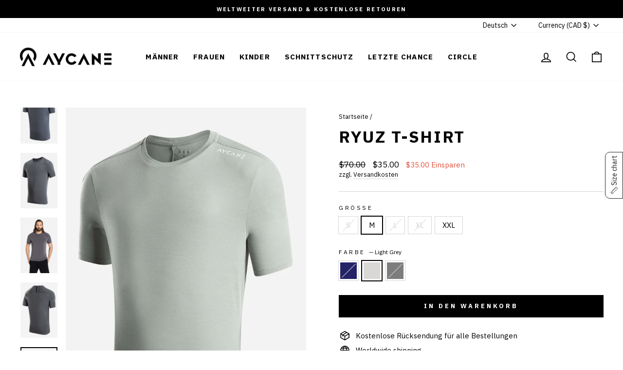

--- FILE ---
content_type: text/html; charset=utf-8
request_url: https://aycane.com/de-ca/products/ryuz-short-sleeve
body_size: 69506
content:
<!doctype html>
<html class="no-js" lang="de" dir="ltr">
<head>
  <meta charset="utf-8">
  <meta http-equiv="X-UA-Compatible" content="IE=edge,chrome=1">
  <meta name="viewport" content="width=device-width,initial-scale=1">
  <meta name="theme-color" content="#000000">

  <!-- Google Tag Manager -->
  <script>(function(w,d,s,l,i){w[l]=w[l]||[];w[l].push({'gtm.start':
  new Date().getTime(),event:'gtm.js'});var f=d.getElementsByTagName(s)[0],
  j=d.createElement(s),dl=l!='dataLayer'?'&l='+l:'';j.async=true;j.src=
  'https://www.googletagmanager.com/gtm.js?id='+i+dl;f.parentNode.insertBefore(j,f);
  })(window,document,'script','dataLayer','GTM-N8RN4SG');</script>
  <!-- End Google Tag Manager -->
  
  <link rel="canonical" href="https://aycane.com/de-ca/products/ryuz-short-sleeve">
  <link rel="preconnect" href="https://cdn.shopify.com" crossorigin>
  <link rel="preconnect" href="https://fonts.shopifycdn.com" crossorigin>
  <link rel="dns-prefetch" href="https://productreviews.shopifycdn.com">
  <link rel="dns-prefetch" href="https://ajax.googleapis.com">
  <link rel="dns-prefetch" href="https://maps.googleapis.com">
  <link rel="dns-prefetch" href="https://maps.gstatic.com"><link rel="shortcut icon" href="//aycane.com/cdn/shop/files/AYCANE_Favicon_c71122cb-a718-4377-b2e9-36f391fa795d_32x32.png?v=1649238981" type="image/png" /><meta property="og:site_name" content="AYCANE">
  <meta property="og:url" content="https://aycane.com/de-ca/products/ryuz-short-sleeve">
  <meta property="og:title" content="Ryuz T-Shirt">
  <meta property="og:type" content="product">
  <meta property="og:description" content="Grenzenlos. Starte in eine neue Wohlfühl-Dimension. Der ergonomische Schnitt passt zu deinem aktiven Lifestyle."><meta property="og:image" content="http://aycane.com/cdn/shop/products/training-shirt-blue-00020-1.jpg?v=1708008773">
    <meta property="og:image:secure_url" content="https://aycane.com/cdn/shop/products/training-shirt-blue-00020-1.jpg?v=1708008773">
    <meta property="og:image:width" content="2000">
    <meta property="og:image:height" content="3000"><meta name="twitter:site" content="@AycaneCircle">
  <meta name="twitter:card" content="summary_large_image">
  <meta name="twitter:title" content="Ryuz T-Shirt">
  <meta name="twitter:description" content="Grenzenlos. Starte in eine neue Wohlfühl-Dimension. Der ergonomische Schnitt passt zu deinem aktiven Lifestyle.">
<style data-shopify>@font-face {
  font-family: "IBM Plex Sans";
  font-weight: 700;
  font-style: normal;
  font-display: swap;
  src: url("//aycane.com/cdn/fonts/ibm_plex_sans/ibmplexsans_n7.a8d2465074d254d8c167d5599b02fc2f97912fc9.woff2") format("woff2"),
       url("//aycane.com/cdn/fonts/ibm_plex_sans/ibmplexsans_n7.75e7a78a86c7afd1eb5becd99b7802136f0ed528.woff") format("woff");
}

  @font-face {
  font-family: "IBM Plex Sans";
  font-weight: 400;
  font-style: normal;
  font-display: swap;
  src: url("//aycane.com/cdn/fonts/ibm_plex_sans/ibmplexsans_n4.4633946c9236bd5cc5d0394ad07b807eb7ca1b32.woff2") format("woff2"),
       url("//aycane.com/cdn/fonts/ibm_plex_sans/ibmplexsans_n4.6c6923eb6151e62a09e8a1ff83eaa1ce2a563a30.woff") format("woff");
}


  @font-face {
  font-family: "IBM Plex Sans";
  font-weight: 600;
  font-style: normal;
  font-display: swap;
  src: url("//aycane.com/cdn/fonts/ibm_plex_sans/ibmplexsans_n6.cfb7efcc4708d97b4883d9d89e924e81b54334c1.woff2") format("woff2"),
       url("//aycane.com/cdn/fonts/ibm_plex_sans/ibmplexsans_n6.b56157147f51a11f7ba6c49b63ffcafb1da8eeea.woff") format("woff");
}

  @font-face {
  font-family: "IBM Plex Sans";
  font-weight: 400;
  font-style: italic;
  font-display: swap;
  src: url("//aycane.com/cdn/fonts/ibm_plex_sans/ibmplexsans_i4.ef77720fc4c9ae616083d1ac737f976e4c15f75b.woff2") format("woff2"),
       url("//aycane.com/cdn/fonts/ibm_plex_sans/ibmplexsans_i4.76cc8914ac99481bd93e34f8998da7b57a578a71.woff") format("woff");
}

  @font-face {
  font-family: "IBM Plex Sans";
  font-weight: 600;
  font-style: italic;
  font-display: swap;
  src: url("//aycane.com/cdn/fonts/ibm_plex_sans/ibmplexsans_i6.ccfd3aa1db5e6a779ed2e90649ae2c644933fbab.woff2") format("woff2"),
       url("//aycane.com/cdn/fonts/ibm_plex_sans/ibmplexsans_i6.cb651e2b309534fd5194361eb40586539bf31539.woff") format("woff");
}

</style><link href="//aycane.com/cdn/shop/t/46/assets/theme.css?v=120450529110271651191747750370" rel="stylesheet" type="text/css" media="all" />
  <link href="//aycane.com/cdn/shop/t/46/assets/custom.css?v=118303305370347204571747750369" rel="stylesheet" type="text/css" media="all" />
<style data-shopify>:root {
    --typeHeaderPrimary: "IBM Plex Sans";
    --typeHeaderFallback: sans-serif;
    --typeHeaderSize: 40px;
    --typeHeaderWeight: 700;
    --typeHeaderLineHeight: 1.3;
    --typeHeaderSpacing: 0.075em;

    --typeBasePrimary:"IBM Plex Sans";
    --typeBaseFallback:sans-serif;
    --typeBaseSize: 15px;
    --typeBaseWeight: 400;
    --typeBaseSpacing: 0.0em;
    --typeBaseLineHeight: 1.4;

    --typeCollectionTitle: 15px;

    --iconWeight: 4px;
    --iconLinecaps: miter;

    
      --buttonRadius: 0px;
    

    --colorGridOverlayOpacity: 0.1;
  }

  .placeholder-content {
    background-image: linear-gradient(100deg, #ffffff 40%, #f7f7f7 63%, #ffffff 79%);
  }</style><script>
    document.documentElement.className = document.documentElement.className.replace('no-js', 'js');

    window.theme = window.theme || {};
    theme.routes = {
      home: "/de-ca",
      cart: "/de-ca/cart.js",
      cartPage: "/de-ca/cart",
      cartAdd: "/de-ca/cart/add.js",
      cartChange: "/de-ca/cart/change.js",
      search: "/de-ca/search",
      predictive_url: "/de-ca/search/suggest"
    };
    theme.strings = {
      soldOut: "Ausverkauft",
      unavailable: "Nicht verfügbar",
      inStockLabel: "Auf Lager",
      oneStockLabel: "[count] auf Lager",
      otherStockLabel: "[count] auf Lager",
      willNotShipUntil: "Wird nach dem [date] versendet",
      willBeInStockAfter: "Wird nach dem [date] auf Lager sein",
      waitingForStock: "Inventar auf dem Weg",
      savePrice: "[saved_amount] Einsparen",
      cartEmpty: "Dein Warenkorb ist im Moment leer.",
      cartTermsConfirmation: "Sie müssen den Verkaufsbedingungen zustimmen, um auszuchecken",
      searchCollections: "Kollektionen:",
      searchPages: "Seiten:",
      searchArticles: "Artikel:",
      productFrom: "Von ",
      maxQuantity: "Du kannst nur haben [quantity] von [title] in Ihrem Warenkorbt."
    };
    theme.settings = {
      cartType: "page",
      isCustomerTemplate: false,
      moneyFormat: "${{amount}}",
      saveType: "dollar",
      productImageSize: "portrait",
      productImageCover: true,
      predictiveSearch: true,
      predictiveSearchType: "product,article,page,collection",
      predictiveSearchVendor: false,
      predictiveSearchPrice: false,
      quickView: false,
      themeName: 'Impulse',
      themeVersion: "7.2.0"
    };
  </script>

  <script>window.performance && window.performance.mark && window.performance.mark('shopify.content_for_header.start');</script><meta name="google-site-verification" content="mlMl78Jz9NETmeSmYltCugg3OG1eawf4e69IjZTC2MI">
<meta name="google-site-verification" content="LKDcbzEkdhCCRwd9OzuGzH5QhPBFil7l2ueeUFQkwqE">
<meta id="shopify-digital-wallet" name="shopify-digital-wallet" content="/47952429217/digital_wallets/dialog">
<meta name="shopify-checkout-api-token" content="965cc8ed2c85534f765faf896c76901a">
<meta id="in-context-paypal-metadata" data-shop-id="47952429217" data-venmo-supported="false" data-environment="production" data-locale="de_DE" data-paypal-v4="true" data-currency="CAD">
<link rel="alternate" hreflang="x-default" href="https://aycane.com/products/ryuz-short-sleeve">
<link rel="alternate" hreflang="en-CA" href="https://aycane.com/en-ca/products/ryuz-short-sleeve">
<link rel="alternate" hreflang="de-CA" href="https://aycane.com/de-ca/products/ryuz-short-sleeve">
<link rel="alternate" hreflang="fr-CA" href="https://aycane.com/fr-ca/products/ryuz-short-sleeve">
<link rel="alternate" hreflang="en-LI" href="https://aycane.com/en-ch/products/ryuz-short-sleeve">
<link rel="alternate" hreflang="de-LI" href="https://aycane.com/de-ch/products/ryuz-short-sleeve">
<link rel="alternate" hreflang="en-GB" href="https://aycane.com/en-gb/products/ryuz-short-sleeve">
<link rel="alternate" hreflang="de-GB" href="https://aycane.com/de-gb/products/ryuz-short-sleeve">
<link rel="alternate" hreflang="en-GG" href="https://aycane.com/en-gb/products/ryuz-short-sleeve">
<link rel="alternate" hreflang="de-GG" href="https://aycane.com/de-gb/products/ryuz-short-sleeve">
<link rel="alternate" hreflang="en-JE" href="https://aycane.com/en-gb/products/ryuz-short-sleeve">
<link rel="alternate" hreflang="de-JE" href="https://aycane.com/de-gb/products/ryuz-short-sleeve">
<link rel="alternate" hreflang="en-SE" href="https://aycane.com/en-se/products/ryuz-short-sleeve">
<link rel="alternate" hreflang="de-SE" href="https://aycane.com/de-se/products/ryuz-short-sleeve">
<link rel="alternate" hreflang="en-CZ" href="https://aycane.com/en-cz/products/ryuz-short-sleeve">
<link rel="alternate" hreflang="de-CZ" href="https://aycane.com/de-cz/products/ryuz-short-sleeve">
<link rel="alternate" hreflang="en-JP" href="https://aycane.com/en-jp/products/ryuz-short-sleeve">
<link rel="alternate" hreflang="de-JP" href="https://aycane.com/de-jp/products/ryuz-short-sleeve">
<link rel="alternate" hreflang="en-AU" href="https://aycane.com/en-au/products/ryuz-short-sleeve">
<link rel="alternate" hreflang="de-AU" href="https://aycane.com/de-au/products/ryuz-short-sleeve">
<link rel="alternate" hreflang="en-NZ" href="https://aycane.com/en-au/products/ryuz-short-sleeve">
<link rel="alternate" hreflang="de-NZ" href="https://aycane.com/de-au/products/ryuz-short-sleeve">
<link rel="alternate" hreflang="en-CH" href="https://aycane.com/products/ryuz-short-sleeve">
<link rel="alternate" hreflang="de-CH" href="https://aycane.com/de/products/ryuz-short-sleeve">
<link rel="alternate" hreflang="fr-CH" href="https://aycane.com/fr/products/ryuz-short-sleeve">
<link rel="alternate" type="application/json+oembed" href="https://aycane.com/de-ca/products/ryuz-short-sleeve.oembed">
<script async="async" src="/checkouts/internal/preloads.js?locale=de-CA"></script>
<link rel="preconnect" href="https://shop.app" crossorigin="anonymous">
<script async="async" src="https://shop.app/checkouts/internal/preloads.js?locale=de-CA&shop_id=47952429217" crossorigin="anonymous"></script>
<script id="apple-pay-shop-capabilities" type="application/json">{"shopId":47952429217,"countryCode":"CH","currencyCode":"CAD","merchantCapabilities":["supports3DS"],"merchantId":"gid:\/\/shopify\/Shop\/47952429217","merchantName":"AYCANE","requiredBillingContactFields":["postalAddress","email","phone"],"requiredShippingContactFields":["postalAddress","email","phone"],"shippingType":"shipping","supportedNetworks":["visa","masterCard","amex"],"total":{"type":"pending","label":"AYCANE","amount":"1.00"},"shopifyPaymentsEnabled":true,"supportsSubscriptions":true}</script>
<script id="shopify-features" type="application/json">{"accessToken":"965cc8ed2c85534f765faf896c76901a","betas":["rich-media-storefront-analytics"],"domain":"aycane.com","predictiveSearch":true,"shopId":47952429217,"locale":"de"}</script>
<script>var Shopify = Shopify || {};
Shopify.shop = "aycane.myshopify.com";
Shopify.locale = "de";
Shopify.currency = {"active":"CAD","rate":"1.76764"};
Shopify.country = "CA";
Shopify.theme = {"name":"Working-New Impulse - Version 7.2.0_20.05.2025","id":179024462202,"schema_name":"Impulse","schema_version":"7.2.0","theme_store_id":857,"role":"main"};
Shopify.theme.handle = "null";
Shopify.theme.style = {"id":null,"handle":null};
Shopify.cdnHost = "aycane.com/cdn";
Shopify.routes = Shopify.routes || {};
Shopify.routes.root = "/de-ca/";</script>
<script type="module">!function(o){(o.Shopify=o.Shopify||{}).modules=!0}(window);</script>
<script>!function(o){function n(){var o=[];function n(){o.push(Array.prototype.slice.apply(arguments))}return n.q=o,n}var t=o.Shopify=o.Shopify||{};t.loadFeatures=n(),t.autoloadFeatures=n()}(window);</script>
<script>
  window.ShopifyPay = window.ShopifyPay || {};
  window.ShopifyPay.apiHost = "shop.app\/pay";
  window.ShopifyPay.redirectState = null;
</script>
<script id="shop-js-analytics" type="application/json">{"pageType":"product"}</script>
<script defer="defer" async type="module" src="//aycane.com/cdn/shopifycloud/shop-js/modules/v2/client.init-shop-cart-sync_e98Ab_XN.de.esm.js"></script>
<script defer="defer" async type="module" src="//aycane.com/cdn/shopifycloud/shop-js/modules/v2/chunk.common_Pcw9EP95.esm.js"></script>
<script defer="defer" async type="module" src="//aycane.com/cdn/shopifycloud/shop-js/modules/v2/chunk.modal_CzmY4ZhL.esm.js"></script>
<script type="module">
  await import("//aycane.com/cdn/shopifycloud/shop-js/modules/v2/client.init-shop-cart-sync_e98Ab_XN.de.esm.js");
await import("//aycane.com/cdn/shopifycloud/shop-js/modules/v2/chunk.common_Pcw9EP95.esm.js");
await import("//aycane.com/cdn/shopifycloud/shop-js/modules/v2/chunk.modal_CzmY4ZhL.esm.js");

  window.Shopify.SignInWithShop?.initShopCartSync?.({"fedCMEnabled":true,"windoidEnabled":true});

</script>
<script>
  window.Shopify = window.Shopify || {};
  if (!window.Shopify.featureAssets) window.Shopify.featureAssets = {};
  window.Shopify.featureAssets['shop-js'] = {"shop-cart-sync":["modules/v2/client.shop-cart-sync_DazCVyJ3.de.esm.js","modules/v2/chunk.common_Pcw9EP95.esm.js","modules/v2/chunk.modal_CzmY4ZhL.esm.js"],"init-fed-cm":["modules/v2/client.init-fed-cm_D0AulfmK.de.esm.js","modules/v2/chunk.common_Pcw9EP95.esm.js","modules/v2/chunk.modal_CzmY4ZhL.esm.js"],"shop-cash-offers":["modules/v2/client.shop-cash-offers_BISyWFEA.de.esm.js","modules/v2/chunk.common_Pcw9EP95.esm.js","modules/v2/chunk.modal_CzmY4ZhL.esm.js"],"shop-login-button":["modules/v2/client.shop-login-button_D_c1vx_E.de.esm.js","modules/v2/chunk.common_Pcw9EP95.esm.js","modules/v2/chunk.modal_CzmY4ZhL.esm.js"],"pay-button":["modules/v2/client.pay-button_CHADzJ4g.de.esm.js","modules/v2/chunk.common_Pcw9EP95.esm.js","modules/v2/chunk.modal_CzmY4ZhL.esm.js"],"shop-button":["modules/v2/client.shop-button_CQnD2U3v.de.esm.js","modules/v2/chunk.common_Pcw9EP95.esm.js","modules/v2/chunk.modal_CzmY4ZhL.esm.js"],"avatar":["modules/v2/client.avatar_BTnouDA3.de.esm.js"],"init-windoid":["modules/v2/client.init-windoid_CmA0-hrC.de.esm.js","modules/v2/chunk.common_Pcw9EP95.esm.js","modules/v2/chunk.modal_CzmY4ZhL.esm.js"],"init-shop-for-new-customer-accounts":["modules/v2/client.init-shop-for-new-customer-accounts_BCzC_Mib.de.esm.js","modules/v2/client.shop-login-button_D_c1vx_E.de.esm.js","modules/v2/chunk.common_Pcw9EP95.esm.js","modules/v2/chunk.modal_CzmY4ZhL.esm.js"],"init-shop-email-lookup-coordinator":["modules/v2/client.init-shop-email-lookup-coordinator_DYzOit4u.de.esm.js","modules/v2/chunk.common_Pcw9EP95.esm.js","modules/v2/chunk.modal_CzmY4ZhL.esm.js"],"init-shop-cart-sync":["modules/v2/client.init-shop-cart-sync_e98Ab_XN.de.esm.js","modules/v2/chunk.common_Pcw9EP95.esm.js","modules/v2/chunk.modal_CzmY4ZhL.esm.js"],"shop-toast-manager":["modules/v2/client.shop-toast-manager_Bc-1elH8.de.esm.js","modules/v2/chunk.common_Pcw9EP95.esm.js","modules/v2/chunk.modal_CzmY4ZhL.esm.js"],"init-customer-accounts":["modules/v2/client.init-customer-accounts_CqlRHmZs.de.esm.js","modules/v2/client.shop-login-button_D_c1vx_E.de.esm.js","modules/v2/chunk.common_Pcw9EP95.esm.js","modules/v2/chunk.modal_CzmY4ZhL.esm.js"],"init-customer-accounts-sign-up":["modules/v2/client.init-customer-accounts-sign-up_DZmBw6yB.de.esm.js","modules/v2/client.shop-login-button_D_c1vx_E.de.esm.js","modules/v2/chunk.common_Pcw9EP95.esm.js","modules/v2/chunk.modal_CzmY4ZhL.esm.js"],"shop-follow-button":["modules/v2/client.shop-follow-button_Cx-w7rSq.de.esm.js","modules/v2/chunk.common_Pcw9EP95.esm.js","modules/v2/chunk.modal_CzmY4ZhL.esm.js"],"checkout-modal":["modules/v2/client.checkout-modal_Djjmh8qM.de.esm.js","modules/v2/chunk.common_Pcw9EP95.esm.js","modules/v2/chunk.modal_CzmY4ZhL.esm.js"],"shop-login":["modules/v2/client.shop-login_DMZMgoZf.de.esm.js","modules/v2/chunk.common_Pcw9EP95.esm.js","modules/v2/chunk.modal_CzmY4ZhL.esm.js"],"lead-capture":["modules/v2/client.lead-capture_SqejaEd8.de.esm.js","modules/v2/chunk.common_Pcw9EP95.esm.js","modules/v2/chunk.modal_CzmY4ZhL.esm.js"],"payment-terms":["modules/v2/client.payment-terms_DUeEqFTJ.de.esm.js","modules/v2/chunk.common_Pcw9EP95.esm.js","modules/v2/chunk.modal_CzmY4ZhL.esm.js"]};
</script>
<script>(function() {
  var isLoaded = false;
  function asyncLoad() {
    if (isLoaded) return;
    isLoaded = true;
    var urls = ["https:\/\/sizechart.apps.avada.io\/scripttag\/avada-size-chart.min.js?shop=aycane.myshopify.com","https:\/\/gdprcdn.b-cdn.net\/js\/gdpr_cookie_consent.min.js?shop=aycane.myshopify.com","\/\/cdn.shopify.com\/proxy\/3f8fb96271f8bc81b5be12902ac4d44d3a54e92f1b7c90e9e4042afca544538d\/shopify-script-tags.s3.eu-west-1.amazonaws.com\/smartseo\/instantpage.js?shop=aycane.myshopify.com\u0026sp-cache-control=cHVibGljLCBtYXgtYWdlPTkwMA","https:\/\/sbzstag.cirkleinc.com\/?shop=aycane.myshopify.com","\/\/backinstock.useamp.com\/widget\/66970_1767158975.js?category=bis\u0026v=6\u0026shop=aycane.myshopify.com"];
    for (var i = 0; i < urls.length; i++) {
      var s = document.createElement('script');
      s.type = 'text/javascript';
      s.async = true;
      s.src = urls[i];
      var x = document.getElementsByTagName('script')[0];
      x.parentNode.insertBefore(s, x);
    }
  };
  if(window.attachEvent) {
    window.attachEvent('onload', asyncLoad);
  } else {
    window.addEventListener('load', asyncLoad, false);
  }
})();</script>
<script id="__st">var __st={"a":47952429217,"offset":3600,"reqid":"6b8167f4-b349-4674-a5bc-d4d0f2466141-1769385496","pageurl":"aycane.com\/de-ca\/products\/ryuz-short-sleeve","u":"a7dfc2f568ae","p":"product","rtyp":"product","rid":6546233327777};</script>
<script>window.ShopifyPaypalV4VisibilityTracking = true;</script>
<script id="captcha-bootstrap">!function(){'use strict';const t='contact',e='account',n='new_comment',o=[[t,t],['blogs',n],['comments',n],[t,'customer']],c=[[e,'customer_login'],[e,'guest_login'],[e,'recover_customer_password'],[e,'create_customer']],r=t=>t.map((([t,e])=>`form[action*='/${t}']:not([data-nocaptcha='true']) input[name='form_type'][value='${e}']`)).join(','),a=t=>()=>t?[...document.querySelectorAll(t)].map((t=>t.form)):[];function s(){const t=[...o],e=r(t);return a(e)}const i='password',u='form_key',d=['recaptcha-v3-token','g-recaptcha-response','h-captcha-response',i],f=()=>{try{return window.sessionStorage}catch{return}},m='__shopify_v',_=t=>t.elements[u];function p(t,e,n=!1){try{const o=window.sessionStorage,c=JSON.parse(o.getItem(e)),{data:r}=function(t){const{data:e,action:n}=t;return t[m]||n?{data:e,action:n}:{data:t,action:n}}(c);for(const[e,n]of Object.entries(r))t.elements[e]&&(t.elements[e].value=n);n&&o.removeItem(e)}catch(o){console.error('form repopulation failed',{error:o})}}const l='form_type',E='cptcha';function T(t){t.dataset[E]=!0}const w=window,h=w.document,L='Shopify',v='ce_forms',y='captcha';let A=!1;((t,e)=>{const n=(g='f06e6c50-85a8-45c8-87d0-21a2b65856fe',I='https://cdn.shopify.com/shopifycloud/storefront-forms-hcaptcha/ce_storefront_forms_captcha_hcaptcha.v1.5.2.iife.js',D={infoText:'Durch hCaptcha geschützt',privacyText:'Datenschutz',termsText:'Allgemeine Geschäftsbedingungen'},(t,e,n)=>{const o=w[L][v],c=o.bindForm;if(c)return c(t,g,e,D).then(n);var r;o.q.push([[t,g,e,D],n]),r=I,A||(h.body.append(Object.assign(h.createElement('script'),{id:'captcha-provider',async:!0,src:r})),A=!0)});var g,I,D;w[L]=w[L]||{},w[L][v]=w[L][v]||{},w[L][v].q=[],w[L][y]=w[L][y]||{},w[L][y].protect=function(t,e){n(t,void 0,e),T(t)},Object.freeze(w[L][y]),function(t,e,n,w,h,L){const[v,y,A,g]=function(t,e,n){const i=e?o:[],u=t?c:[],d=[...i,...u],f=r(d),m=r(i),_=r(d.filter((([t,e])=>n.includes(e))));return[a(f),a(m),a(_),s()]}(w,h,L),I=t=>{const e=t.target;return e instanceof HTMLFormElement?e:e&&e.form},D=t=>v().includes(t);t.addEventListener('submit',(t=>{const e=I(t);if(!e)return;const n=D(e)&&!e.dataset.hcaptchaBound&&!e.dataset.recaptchaBound,o=_(e),c=g().includes(e)&&(!o||!o.value);(n||c)&&t.preventDefault(),c&&!n&&(function(t){try{if(!f())return;!function(t){const e=f();if(!e)return;const n=_(t);if(!n)return;const o=n.value;o&&e.removeItem(o)}(t);const e=Array.from(Array(32),(()=>Math.random().toString(36)[2])).join('');!function(t,e){_(t)||t.append(Object.assign(document.createElement('input'),{type:'hidden',name:u})),t.elements[u].value=e}(t,e),function(t,e){const n=f();if(!n)return;const o=[...t.querySelectorAll(`input[type='${i}']`)].map((({name:t})=>t)),c=[...d,...o],r={};for(const[a,s]of new FormData(t).entries())c.includes(a)||(r[a]=s);n.setItem(e,JSON.stringify({[m]:1,action:t.action,data:r}))}(t,e)}catch(e){console.error('failed to persist form',e)}}(e),e.submit())}));const S=(t,e)=>{t&&!t.dataset[E]&&(n(t,e.some((e=>e===t))),T(t))};for(const o of['focusin','change'])t.addEventListener(o,(t=>{const e=I(t);D(e)&&S(e,y())}));const B=e.get('form_key'),M=e.get(l),P=B&&M;t.addEventListener('DOMContentLoaded',(()=>{const t=y();if(P)for(const e of t)e.elements[l].value===M&&p(e,B);[...new Set([...A(),...v().filter((t=>'true'===t.dataset.shopifyCaptcha))])].forEach((e=>S(e,t)))}))}(h,new URLSearchParams(w.location.search),n,t,e,['guest_login'])})(!1,!0)}();</script>
<script integrity="sha256-4kQ18oKyAcykRKYeNunJcIwy7WH5gtpwJnB7kiuLZ1E=" data-source-attribution="shopify.loadfeatures" defer="defer" src="//aycane.com/cdn/shopifycloud/storefront/assets/storefront/load_feature-a0a9edcb.js" crossorigin="anonymous"></script>
<script crossorigin="anonymous" defer="defer" src="//aycane.com/cdn/shopifycloud/storefront/assets/shopify_pay/storefront-65b4c6d7.js?v=20250812"></script>
<script data-source-attribution="shopify.dynamic_checkout.dynamic.init">var Shopify=Shopify||{};Shopify.PaymentButton=Shopify.PaymentButton||{isStorefrontPortableWallets:!0,init:function(){window.Shopify.PaymentButton.init=function(){};var t=document.createElement("script");t.src="https://aycane.com/cdn/shopifycloud/portable-wallets/latest/portable-wallets.de.js",t.type="module",document.head.appendChild(t)}};
</script>
<script data-source-attribution="shopify.dynamic_checkout.buyer_consent">
  function portableWalletsHideBuyerConsent(e){var t=document.getElementById("shopify-buyer-consent"),n=document.getElementById("shopify-subscription-policy-button");t&&n&&(t.classList.add("hidden"),t.setAttribute("aria-hidden","true"),n.removeEventListener("click",e))}function portableWalletsShowBuyerConsent(e){var t=document.getElementById("shopify-buyer-consent"),n=document.getElementById("shopify-subscription-policy-button");t&&n&&(t.classList.remove("hidden"),t.removeAttribute("aria-hidden"),n.addEventListener("click",e))}window.Shopify?.PaymentButton&&(window.Shopify.PaymentButton.hideBuyerConsent=portableWalletsHideBuyerConsent,window.Shopify.PaymentButton.showBuyerConsent=portableWalletsShowBuyerConsent);
</script>
<script data-source-attribution="shopify.dynamic_checkout.cart.bootstrap">document.addEventListener("DOMContentLoaded",(function(){function t(){return document.querySelector("shopify-accelerated-checkout-cart, shopify-accelerated-checkout")}if(t())Shopify.PaymentButton.init();else{new MutationObserver((function(e,n){t()&&(Shopify.PaymentButton.init(),n.disconnect())})).observe(document.body,{childList:!0,subtree:!0})}}));
</script>
<script id='scb4127' type='text/javascript' async='' src='https://aycane.com/cdn/shopifycloud/privacy-banner/storefront-banner.js'></script><link id="shopify-accelerated-checkout-styles" rel="stylesheet" media="screen" href="https://aycane.com/cdn/shopifycloud/portable-wallets/latest/accelerated-checkout-backwards-compat.css" crossorigin="anonymous">
<style id="shopify-accelerated-checkout-cart">
        #shopify-buyer-consent {
  margin-top: 1em;
  display: inline-block;
  width: 100%;
}

#shopify-buyer-consent.hidden {
  display: none;
}

#shopify-subscription-policy-button {
  background: none;
  border: none;
  padding: 0;
  text-decoration: underline;
  font-size: inherit;
  cursor: pointer;
}

#shopify-subscription-policy-button::before {
  box-shadow: none;
}

      </style>

<script>window.performance && window.performance.mark && window.performance.mark('shopify.content_for_header.end');</script>

  <script src="//aycane.com/cdn/shop/t/46/assets/vendor-scripts-v11.js" defer="defer"></script><link rel="stylesheet" href="//aycane.com/cdn/shop/t/46/assets/country-flags.css"><script src="//aycane.com/cdn/shop/t/46/assets/theme.js?v=95933296080004794351747750322" defer="defer"></script>
 <!-- Google Webmaster Tools Site Verification -->
<meta name="google-site-verification" content="maIh2RRQ61lyBTD-PsumNWPOCZcXugc7CMkM0Gz4VeI" />
<!-- BEGIN app block: shopify://apps/smart-seo/blocks/smartseo/7b0a6064-ca2e-4392-9a1d-8c43c942357b --><meta name="smart-seo-integrated" content="true" /><!-- metatagsSavedToSEOFields: false --><!-- BEGIN app snippet: smartseo.custom.schemas.jsonld --><!-- END app snippet --><!-- BEGIN app snippet: smartseo.product.metatags --><!-- product_seo_template_metafield:  --><title>Ryuz T-Shirt | AYCANE</title>
<meta name="description" content="Grenzenlos. Starte in eine neue Wohlfühl-Dimension. Der ergonomische Schnitt passt zu deinem aktiven Lifestyle." />
<meta name="smartseo-timestamp" content="0" /><!-- END app snippet --><!-- BEGIN app snippet: smartseo.product.jsonld -->


<!--JSON-LD data generated by Smart SEO-->
<script type="application/ld+json">
    {
        "@context": "https://schema.org/",
        "@type":"ProductGroup","productGroupID": "6546233327777",
        "productId": "7640380991081",
        "gtin13": "7640380991081",
        "url": "https://aycane.com/de-ca/products/ryuz-short-sleeve",
        "name": "Ryuz T-Shirt",
        "image": "https://aycane.com/cdn/shop/products/training-shirt-blue-00020-1.jpg?v=1708008773",
        "description": "Ultimativer Style, absoluter Komfort.",
        "brand": {
            "@type": "Brand",
            "name": "LTP LT"
        },
        "mpn": "7640380991081",
        "weight": "0.155kg","variesBy": [],
        "hasVariant": [
                {
                    "@type": "Product",
                        "name": "Ryuz T-Shirt - S / Space Blue",      
                        "description": "Ultimativer Style, absoluter Komfort.",
                        "image": "https://aycane.com/cdn/shop/products/training-shirt-blue-00020-1.jpg?v=1708008773",
                        "sku": "AY00020_300_S",
                      

                      
                    
                      

                      
                    
                    "offers": {
                        "@type": "Offer",
                            "gtin13": "7640380991128",
                            "priceCurrency": "CAD",
                            "price": "35.00",
                            "priceValidUntil": "2026-04-26",
                            "availability": "https://schema.org/OutOfStock",
                            "itemCondition": "https://schema.org/NewCondition",
                            "url": "https://aycane.com/de-ca/products/ryuz-short-sleeve?variant=39287428350113",
                            "seller": {
    "@context": "https://schema.org",
    "@type": "Organization",
    "name": "AYCANE",
    "description": "Revolutionary Hockey Base Layers, Skate Socks and Training Apparel. Wear the Innovation.",
    "logo": "https://cdn.shopify.com/s/files/1/0479/5242/9217/files/AYCANE_1200X628_v2_9d39fb41-ad81-456f-988c-31083f254d0f.jpg?v=1647528195",
    "image": "https://cdn.shopify.com/s/files/1/0479/5242/9217/files/AYCANE_1200X628_v2_9d39fb41-ad81-456f-988c-31083f254d0f.jpg?v=1647528195"}
                    }
                },
                {
                    "@type": "Product",
                        "name": "Ryuz T-Shirt - S / Light Grey",      
                        "description": "Ultimativer Style, absoluter Komfort.",
                        "image": "https://aycane.com/cdn/shop/files/training-shirt-grey-00020-1.jpg?v=1708008786",
                        "sku": "AY00020_200_S",
                      

                      
                    
                      

                      
                    
                    "offers": {
                        "@type": "Offer",
                            "gtin13": "7640380991074",
                            "priceCurrency": "CAD",
                            "price": "35.00",
                            "priceValidUntil": "2026-04-26",
                            "availability": "https://schema.org/OutOfStock",
                            "itemCondition": "https://schema.org/NewCondition",
                            "url": "https://aycane.com/de-ca/products/ryuz-short-sleeve?variant=39287428317345",
                            "seller": {
    "@context": "https://schema.org",
    "@type": "Organization",
    "name": "AYCANE",
    "description": "Revolutionary Hockey Base Layers, Skate Socks and Training Apparel. Wear the Innovation.",
    "logo": "https://cdn.shopify.com/s/files/1/0479/5242/9217/files/AYCANE_1200X628_v2_9d39fb41-ad81-456f-988c-31083f254d0f.jpg?v=1647528195",
    "image": "https://cdn.shopify.com/s/files/1/0479/5242/9217/files/AYCANE_1200X628_v2_9d39fb41-ad81-456f-988c-31083f254d0f.jpg?v=1647528195"}
                    }
                },
                {
                    "@type": "Product",
                        "name": "Ryuz T-Shirt - S / Anthracite",      
                        "description": "Ultimativer Style, absoluter Komfort.",
                        "image": "https://aycane.com/cdn/shop/files/training-shirt-black-00020-1.jpg?v=1708008781",
                        "sku": "AY00020_110_S",
                      

                      
                    
                      

                      
                    
                    "offers": {
                        "@type": "Offer",
                            "gtin13": "7640380991029",
                            "priceCurrency": "CAD",
                            "price": "35.00",
                            "priceValidUntil": "2026-04-26",
                            "availability": "https://schema.org/OutOfStock",
                            "itemCondition": "https://schema.org/NewCondition",
                            "url": "https://aycane.com/de-ca/products/ryuz-short-sleeve?variant=39287428284577",
                            "seller": {
    "@context": "https://schema.org",
    "@type": "Organization",
    "name": "AYCANE",
    "description": "Revolutionary Hockey Base Layers, Skate Socks and Training Apparel. Wear the Innovation.",
    "logo": "https://cdn.shopify.com/s/files/1/0479/5242/9217/files/AYCANE_1200X628_v2_9d39fb41-ad81-456f-988c-31083f254d0f.jpg?v=1647528195",
    "image": "https://cdn.shopify.com/s/files/1/0479/5242/9217/files/AYCANE_1200X628_v2_9d39fb41-ad81-456f-988c-31083f254d0f.jpg?v=1647528195"}
                    }
                },
                {
                    "@type": "Product",
                        "name": "Ryuz T-Shirt - M / Space Blue",      
                        "description": "Ultimativer Style, absoluter Komfort.",
                        "image": "https://aycane.com/cdn/shop/products/training-shirt-blue-00020-1.jpg?v=1708008773",
                        "sku": "AY00020_300_M",
                      

                      
                    
                      

                      
                    
                    "offers": {
                        "@type": "Offer",
                            "gtin13": "7640380991135",
                            "priceCurrency": "CAD",
                            "price": "35.00",
                            "priceValidUntil": "2026-04-26",
                            "availability": "https://schema.org/OutOfStock",
                            "itemCondition": "https://schema.org/NewCondition",
                            "url": "https://aycane.com/de-ca/products/ryuz-short-sleeve?variant=39287428448417",
                            "seller": {
    "@context": "https://schema.org",
    "@type": "Organization",
    "name": "AYCANE",
    "description": "Revolutionary Hockey Base Layers, Skate Socks and Training Apparel. Wear the Innovation.",
    "logo": "https://cdn.shopify.com/s/files/1/0479/5242/9217/files/AYCANE_1200X628_v2_9d39fb41-ad81-456f-988c-31083f254d0f.jpg?v=1647528195",
    "image": "https://cdn.shopify.com/s/files/1/0479/5242/9217/files/AYCANE_1200X628_v2_9d39fb41-ad81-456f-988c-31083f254d0f.jpg?v=1647528195"}
                    }
                },
                {
                    "@type": "Product",
                        "name": "Ryuz T-Shirt - M / Light Grey",      
                        "description": "Ultimativer Style, absoluter Komfort.",
                        "image": "https://aycane.com/cdn/shop/files/training-shirt-grey-00020-1.jpg?v=1708008786",
                        "sku": "AY00020_200_M",
                      

                      
                    
                      

                      
                    
                    "offers": {
                        "@type": "Offer",
                            "gtin13": "7640380991081",
                            "priceCurrency": "CAD",
                            "price": "35.00",
                            "priceValidUntil": "2026-04-26",
                            "availability": "https://schema.org/InStock",
                            "itemCondition": "https://schema.org/NewCondition",
                            "url": "https://aycane.com/de-ca/products/ryuz-short-sleeve?variant=39287428415649",
                            "seller": {
    "@context": "https://schema.org",
    "@type": "Organization",
    "name": "AYCANE",
    "description": "Revolutionary Hockey Base Layers, Skate Socks and Training Apparel. Wear the Innovation.",
    "logo": "https://cdn.shopify.com/s/files/1/0479/5242/9217/files/AYCANE_1200X628_v2_9d39fb41-ad81-456f-988c-31083f254d0f.jpg?v=1647528195",
    "image": "https://cdn.shopify.com/s/files/1/0479/5242/9217/files/AYCANE_1200X628_v2_9d39fb41-ad81-456f-988c-31083f254d0f.jpg?v=1647528195"}
                    }
                },
                {
                    "@type": "Product",
                        "name": "Ryuz T-Shirt - M / Anthracite",      
                        "description": "Ultimativer Style, absoluter Komfort.",
                        "image": "https://aycane.com/cdn/shop/files/training-shirt-black-00020-1.jpg?v=1708008781",
                        "sku": "AY00020_110_M",
                      

                      
                    
                      

                      
                    
                    "offers": {
                        "@type": "Offer",
                            "gtin13": "7640380991036",
                            "priceCurrency": "CAD",
                            "price": "35.00",
                            "priceValidUntil": "2026-04-26",
                            "availability": "https://schema.org/OutOfStock",
                            "itemCondition": "https://schema.org/NewCondition",
                            "url": "https://aycane.com/de-ca/products/ryuz-short-sleeve?variant=39287428382881",
                            "seller": {
    "@context": "https://schema.org",
    "@type": "Organization",
    "name": "AYCANE",
    "description": "Revolutionary Hockey Base Layers, Skate Socks and Training Apparel. Wear the Innovation.",
    "logo": "https://cdn.shopify.com/s/files/1/0479/5242/9217/files/AYCANE_1200X628_v2_9d39fb41-ad81-456f-988c-31083f254d0f.jpg?v=1647528195",
    "image": "https://cdn.shopify.com/s/files/1/0479/5242/9217/files/AYCANE_1200X628_v2_9d39fb41-ad81-456f-988c-31083f254d0f.jpg?v=1647528195"}
                    }
                },
                {
                    "@type": "Product",
                        "name": "Ryuz T-Shirt - L / Space Blue",      
                        "description": "Ultimativer Style, absoluter Komfort.",
                        "image": "https://aycane.com/cdn/shop/products/training-shirt-blue-00020-1.jpg?v=1708008773",
                        "sku": "AY00020_300_L",
                      

                      
                    
                      

                      
                    
                    "offers": {
                        "@type": "Offer",
                            "gtin13": "7640380991142",
                            "priceCurrency": "CAD",
                            "price": "35.00",
                            "priceValidUntil": "2026-04-26",
                            "availability": "https://schema.org/OutOfStock",
                            "itemCondition": "https://schema.org/NewCondition",
                            "url": "https://aycane.com/de-ca/products/ryuz-short-sleeve?variant=39287428546721",
                            "seller": {
    "@context": "https://schema.org",
    "@type": "Organization",
    "name": "AYCANE",
    "description": "Revolutionary Hockey Base Layers, Skate Socks and Training Apparel. Wear the Innovation.",
    "logo": "https://cdn.shopify.com/s/files/1/0479/5242/9217/files/AYCANE_1200X628_v2_9d39fb41-ad81-456f-988c-31083f254d0f.jpg?v=1647528195",
    "image": "https://cdn.shopify.com/s/files/1/0479/5242/9217/files/AYCANE_1200X628_v2_9d39fb41-ad81-456f-988c-31083f254d0f.jpg?v=1647528195"}
                    }
                },
                {
                    "@type": "Product",
                        "name": "Ryuz T-Shirt - L / Light Grey",      
                        "description": "Ultimativer Style, absoluter Komfort.",
                        "image": "https://aycane.com/cdn/shop/files/training-shirt-grey-00020-1.jpg?v=1708008786",
                        "sku": "AY00020_200_L",
                      

                      
                    
                      

                      
                    
                    "offers": {
                        "@type": "Offer",
                            "gtin13": "7640380991098",
                            "priceCurrency": "CAD",
                            "price": "35.00",
                            "priceValidUntil": "2026-04-26",
                            "availability": "https://schema.org/OutOfStock",
                            "itemCondition": "https://schema.org/NewCondition",
                            "url": "https://aycane.com/de-ca/products/ryuz-short-sleeve?variant=39287428513953",
                            "seller": {
    "@context": "https://schema.org",
    "@type": "Organization",
    "name": "AYCANE",
    "description": "Revolutionary Hockey Base Layers, Skate Socks and Training Apparel. Wear the Innovation.",
    "logo": "https://cdn.shopify.com/s/files/1/0479/5242/9217/files/AYCANE_1200X628_v2_9d39fb41-ad81-456f-988c-31083f254d0f.jpg?v=1647528195",
    "image": "https://cdn.shopify.com/s/files/1/0479/5242/9217/files/AYCANE_1200X628_v2_9d39fb41-ad81-456f-988c-31083f254d0f.jpg?v=1647528195"}
                    }
                },
                {
                    "@type": "Product",
                        "name": "Ryuz T-Shirt - L / Anthracite",      
                        "description": "Ultimativer Style, absoluter Komfort.",
                        "image": "https://aycane.com/cdn/shop/files/training-shirt-black-00020-1.jpg?v=1708008781",
                        "sku": "AY00020_110_L",
                      

                      
                    
                      

                      
                    
                    "offers": {
                        "@type": "Offer",
                            "gtin13": "7640380991043",
                            "priceCurrency": "CAD",
                            "price": "35.00",
                            "priceValidUntil": "2026-04-26",
                            "availability": "https://schema.org/OutOfStock",
                            "itemCondition": "https://schema.org/NewCondition",
                            "url": "https://aycane.com/de-ca/products/ryuz-short-sleeve?variant=39287428481185",
                            "seller": {
    "@context": "https://schema.org",
    "@type": "Organization",
    "name": "AYCANE",
    "description": "Revolutionary Hockey Base Layers, Skate Socks and Training Apparel. Wear the Innovation.",
    "logo": "https://cdn.shopify.com/s/files/1/0479/5242/9217/files/AYCANE_1200X628_v2_9d39fb41-ad81-456f-988c-31083f254d0f.jpg?v=1647528195",
    "image": "https://cdn.shopify.com/s/files/1/0479/5242/9217/files/AYCANE_1200X628_v2_9d39fb41-ad81-456f-988c-31083f254d0f.jpg?v=1647528195"}
                    }
                },
                {
                    "@type": "Product",
                        "name": "Ryuz T-Shirt - XL / Space Blue",      
                        "description": "Ultimativer Style, absoluter Komfort.",
                        "image": "https://aycane.com/cdn/shop/products/training-shirt-blue-00020-1.jpg?v=1708008773",
                        "sku": "AY00020_300_XL",
                      

                      
                    
                      

                      
                    
                    "offers": {
                        "@type": "Offer",
                            "gtin13": "7640380991159",
                            "priceCurrency": "CAD",
                            "price": "35.00",
                            "priceValidUntil": "2026-04-26",
                            "availability": "https://schema.org/OutOfStock",
                            "itemCondition": "https://schema.org/NewCondition",
                            "url": "https://aycane.com/de-ca/products/ryuz-short-sleeve?variant=39287428645025",
                            "seller": {
    "@context": "https://schema.org",
    "@type": "Organization",
    "name": "AYCANE",
    "description": "Revolutionary Hockey Base Layers, Skate Socks and Training Apparel. Wear the Innovation.",
    "logo": "https://cdn.shopify.com/s/files/1/0479/5242/9217/files/AYCANE_1200X628_v2_9d39fb41-ad81-456f-988c-31083f254d0f.jpg?v=1647528195",
    "image": "https://cdn.shopify.com/s/files/1/0479/5242/9217/files/AYCANE_1200X628_v2_9d39fb41-ad81-456f-988c-31083f254d0f.jpg?v=1647528195"}
                    }
                },
                {
                    "@type": "Product",
                        "name": "Ryuz T-Shirt - XL / Light Grey",      
                        "description": "Ultimativer Style, absoluter Komfort.",
                        "image": "https://aycane.com/cdn/shop/files/training-shirt-grey-00020-1.jpg?v=1708008786",
                        "sku": "AY00020_200_XL",
                      

                      
                    
                      

                      
                    
                    "offers": {
                        "@type": "Offer",
                            "gtin13": "7640380991104",
                            "priceCurrency": "CAD",
                            "price": "35.00",
                            "priceValidUntil": "2026-04-26",
                            "availability": "https://schema.org/OutOfStock",
                            "itemCondition": "https://schema.org/NewCondition",
                            "url": "https://aycane.com/de-ca/products/ryuz-short-sleeve?variant=39287428612257",
                            "seller": {
    "@context": "https://schema.org",
    "@type": "Organization",
    "name": "AYCANE",
    "description": "Revolutionary Hockey Base Layers, Skate Socks and Training Apparel. Wear the Innovation.",
    "logo": "https://cdn.shopify.com/s/files/1/0479/5242/9217/files/AYCANE_1200X628_v2_9d39fb41-ad81-456f-988c-31083f254d0f.jpg?v=1647528195",
    "image": "https://cdn.shopify.com/s/files/1/0479/5242/9217/files/AYCANE_1200X628_v2_9d39fb41-ad81-456f-988c-31083f254d0f.jpg?v=1647528195"}
                    }
                },
                {
                    "@type": "Product",
                        "name": "Ryuz T-Shirt - XL / Anthracite",      
                        "description": "Ultimativer Style, absoluter Komfort.",
                        "image": "https://aycane.com/cdn/shop/files/training-shirt-black-00020-1.jpg?v=1708008781",
                        "sku": "AY00020_110_XL",
                      

                      
                    
                      

                      
                    
                    "offers": {
                        "@type": "Offer",
                            "gtin13": "7640380991050",
                            "priceCurrency": "CAD",
                            "price": "35.00",
                            "priceValidUntil": "2026-04-26",
                            "availability": "https://schema.org/OutOfStock",
                            "itemCondition": "https://schema.org/NewCondition",
                            "url": "https://aycane.com/de-ca/products/ryuz-short-sleeve?variant=39287428579489",
                            "seller": {
    "@context": "https://schema.org",
    "@type": "Organization",
    "name": "AYCANE",
    "description": "Revolutionary Hockey Base Layers, Skate Socks and Training Apparel. Wear the Innovation.",
    "logo": "https://cdn.shopify.com/s/files/1/0479/5242/9217/files/AYCANE_1200X628_v2_9d39fb41-ad81-456f-988c-31083f254d0f.jpg?v=1647528195",
    "image": "https://cdn.shopify.com/s/files/1/0479/5242/9217/files/AYCANE_1200X628_v2_9d39fb41-ad81-456f-988c-31083f254d0f.jpg?v=1647528195"}
                    }
                },
                {
                    "@type": "Product",
                        "name": "Ryuz T-Shirt - XXL / Space Blue",      
                        "description": "Ultimativer Style, absoluter Komfort.",
                        "image": "https://aycane.com/cdn/shop/products/training-shirt-blue-00020-1.jpg?v=1708008773",
                        "sku": "AY00020_300_XXL",
                      

                      
                    
                      

                      
                    
                    "offers": {
                        "@type": "Offer",
                            "gtin13": "7640380991166",
                            "priceCurrency": "CAD",
                            "price": "35.00",
                            "priceValidUntil": "2026-04-26",
                            "availability": "https://schema.org/InStock",
                            "itemCondition": "https://schema.org/NewCondition",
                            "url": "https://aycane.com/de-ca/products/ryuz-short-sleeve?variant=39287428743329",
                            "seller": {
    "@context": "https://schema.org",
    "@type": "Organization",
    "name": "AYCANE",
    "description": "Revolutionary Hockey Base Layers, Skate Socks and Training Apparel. Wear the Innovation.",
    "logo": "https://cdn.shopify.com/s/files/1/0479/5242/9217/files/AYCANE_1200X628_v2_9d39fb41-ad81-456f-988c-31083f254d0f.jpg?v=1647528195",
    "image": "https://cdn.shopify.com/s/files/1/0479/5242/9217/files/AYCANE_1200X628_v2_9d39fb41-ad81-456f-988c-31083f254d0f.jpg?v=1647528195"}
                    }
                },
                {
                    "@type": "Product",
                        "name": "Ryuz T-Shirt - XXL / Light Grey",      
                        "description": "Ultimativer Style, absoluter Komfort.",
                        "image": "https://aycane.com/cdn/shop/files/training-shirt-grey-00020-1.jpg?v=1708008786",
                        "sku": "AY00020_200_XXL",
                      

                      
                    
                      

                      
                    
                    "offers": {
                        "@type": "Offer",
                            "gtin13": "7640380991111",
                            "priceCurrency": "CAD",
                            "price": "35.00",
                            "priceValidUntil": "2026-04-26",
                            "availability": "https://schema.org/InStock",
                            "itemCondition": "https://schema.org/NewCondition",
                            "url": "https://aycane.com/de-ca/products/ryuz-short-sleeve?variant=39287428710561",
                            "seller": {
    "@context": "https://schema.org",
    "@type": "Organization",
    "name": "AYCANE",
    "description": "Revolutionary Hockey Base Layers, Skate Socks and Training Apparel. Wear the Innovation.",
    "logo": "https://cdn.shopify.com/s/files/1/0479/5242/9217/files/AYCANE_1200X628_v2_9d39fb41-ad81-456f-988c-31083f254d0f.jpg?v=1647528195",
    "image": "https://cdn.shopify.com/s/files/1/0479/5242/9217/files/AYCANE_1200X628_v2_9d39fb41-ad81-456f-988c-31083f254d0f.jpg?v=1647528195"}
                    }
                },
                {
                    "@type": "Product",
                        "name": "Ryuz T-Shirt - XXL / Anthracite",      
                        "description": "Ultimativer Style, absoluter Komfort.",
                        "image": "https://aycane.com/cdn/shop/files/training-shirt-black-00020-1.jpg?v=1708008781",
                        "sku": "AY00020_110_XXL",
                      

                      
                    
                      

                      
                    
                    "offers": {
                        "@type": "Offer",
                            "gtin13": "7640380991067",
                            "priceCurrency": "CAD",
                            "price": "35.00",
                            "priceValidUntil": "2026-04-26",
                            "availability": "https://schema.org/OutOfStock",
                            "itemCondition": "https://schema.org/NewCondition",
                            "url": "https://aycane.com/de-ca/products/ryuz-short-sleeve?variant=39287428677793",
                            "seller": {
    "@context": "https://schema.org",
    "@type": "Organization",
    "name": "AYCANE",
    "description": "Revolutionary Hockey Base Layers, Skate Socks and Training Apparel. Wear the Innovation.",
    "logo": "https://cdn.shopify.com/s/files/1/0479/5242/9217/files/AYCANE_1200X628_v2_9d39fb41-ad81-456f-988c-31083f254d0f.jpg?v=1647528195",
    "image": "https://cdn.shopify.com/s/files/1/0479/5242/9217/files/AYCANE_1200X628_v2_9d39fb41-ad81-456f-988c-31083f254d0f.jpg?v=1647528195"}
                    }
                }
        ]}
</script><!-- END app snippet --><!-- BEGIN app snippet: smartseo.breadcrumbs.jsonld --><!--JSON-LD data generated by Smart SEO-->
<script type="application/ld+json">
    {
        "@context": "https://schema.org",
        "@type": "BreadcrumbList",
        "itemListElement": [
            {
                "@type": "ListItem",
                "position": 1,
                "item": {
                    "@type": "Website",
                    "@id": "https://aycane.com",
                    "name": "Home"
                }
            },
            {
                "@type": "ListItem",
                "position": 2,
                "item": {
                    "@type": "WebPage",
                    "@id": "https://aycane.com/de-ca/products/ryuz-short-sleeve",
                    "name": "Ryuz T-Shirt"
                }
            }
        ]
    }
</script><!-- END app snippet --><!-- END app block --><!-- BEGIN app block: shopify://apps/mp-size-chart-size-guide/blocks/app-embed/305100b1-3599-492a-a54d-54f196ff1f94 -->


  
  
  
  
  
  

  

  

  

  

  
    
    <!-- BEGIN app snippet: init-data --><script type="application/json" data-cfasync='false' class='mpSizeChart-script'>
  {
    "appData": {"appStatus":true,"isRemoveBranding":true,"metaFieldLength":1,"settings":{"modal":{"header":"Size guides","bgColor":"#FFFFFF","shadow":true,"textColor":"#232323","overlayColor":"#7b7b7b","borderRadius":10,"textSize":14,"position":{"type":"modal-center","width":84,"height":64,"top":18,"left":8,"right":0},"headerSettings":{"alignment":"start","productName":{"color":"#303030","fontSize":16,"fontWeight":"600"},"sizeGuide":{"color":"#303030","fontSize":12,"fontWeight":"400"}}},"general":{"buttonOrder":"iconText","text":"Size chart","textColor":"#232323","fontWeight":"400","isUnderline":false,"isItalic":false,"textSize":14},"float":{"hideText":false,"showMobile":true,"mobilePosition":"top-right","borderRadius":10,"borderColor":"#232323","position":"middle-right","isRotation":true,"bgColor":"#FFFFFF","height":37,"width":96},"inline":{"displayType":"app-block","buttonPosition":"before-add-cart","collection":{"position":"","inlinePosition":"after"},"product":{"position":"form[action*=\"/cart/add\"] button[name=\"add\"]","inlinePosition":"before"},"home":{"position":"","inlinePosition":"after"},"borderRadius":null},"contentConfig":{"table":{"hoverColor":"#bdbdbd","animation":true,"textColor":"#232323","highlightColor":"#e7e7e8","cellColor":"#fbfbfb","borderColor":"#fbfbfb","borderWeight":1,"isAdvancedTableSettings":true},"media":{"imageSize":50,"videoSize":50},"tab":{"position":"center","styleType":"underline","styleDetail":{"fontSize":13,"selected":{"underlineColor":"#303030","textColor":"#303030","fontWeight":"400"},"unSelected":{"textColor":"#616161","fontWeight":"regular"},"hovering":{"underlineColor":"#616161","textColor":"#616161","fontWeight":"400"},"default":{"borderRadius":null}}}},"reminderBlock":{"image":false,"content":"Refer to Size Chart for easy size selection","show":false,"time":15},"icon":{"customIconUrl":"","linkIcon":"https://cdnapps.avada.io/sizechart/setting/icon1.svg","isCustomIcon":false},"showAdvanced":true,"applyBEMCss":true,"autoTranslate":false,"displayType":"both","enableGa":false,"customCss":"","displayMode":"button","dropdown":{"textColor":"#232323","width":100,"heightType":"full","height":600,"borderType":"top-bottom","borderColor":"#e3e3e3","bgColor":null,"fontWeight":"400","isUnderline":false,"isItalic":false,"displayType":"app-block","product":{"position":"form[action*=\"/cart/add\"]","inlinePosition":"after"},"home":{"position":"","inlinePosition":"after"},"collection":{"position":"","inlinePosition":"after"}},"recommend":{"title":"Size recommendation","emptyContent":"Enter your measurements for a size suggestion!","fit":{"content":"Base on your inputs, we recommend size","type":"larger","preference":{"title":"Fit preference","type":"select","content":{"fit":"Fit","regular":"Regular","loose":"Loose"},"selectedColor":"#1a1a1a"}},"noFit":{"notSuggestContent":"We can't find a matching size","alternative":{"smaller":{"unit":null,"fitUnit":null},"larger":{"unit":null,"fitUnit":null}}},"styles":{"tab":{"styleType":"filled","styleDetail":{"fontSize":13,"borderRadius":4,"selected":{"backgroundColor":"#303030","textColor":"#ffffff","fontWeight":"400"},"unSelected":{"textColor":"#303030","fontWeight":"400"},"hovering":{"backgroundColor":"#F1F1F1","textColor":"#303030","fontWeight":"400"}}},"title":{"fontSize":20,"fontWeight":"700","color":"#303030"},"size":{"fontSize":24,"fontWeight":"700","color":"#ffffff","backgroundColor":"#303030"},"button":{"styleType":"filled","content":"Check my size","styleDetail":{"fontSize":13,"borderRadius":2,"unSelected":{"fontWeight":"700","textColor":"#ffffff"},"selected":{"backgroundColor":"#303030"},"disable":{"textColor":"#ffffff","backgroundColor":"#d4d4d4"},"hovering":{"backgroundColor":"#1a1a1a","textColor":"#ffffff"}}}}},"reviewHacking":{"tableStyles":false,"autoOpenDropdown":false,"isProductNameLayout":false,"canUseMultipleUnits":false},"gdpr":{"enableOrderData":true,"enableClickData":true,"enableGDPRContent":false,"defaultCheck":true,"contentText":"We value your privacy! To enhance your shopping experience, we would like your consent to collect data related to your clicks, cart additions and order creations. This information helps provide information on metrics such as revenue, conversion rate, return rate, click rate, etc.","checkBoxText":"I agree to share my data for analysis purpose","toggleText":{"show":"Show privacy details","hide":"Hide privacy details"}},"translate":{"enabled":true,"excludePattern":[{"pattern":"^[A-Z]{2,4}$"},{"pattern":"^[A-Z0-9-]+$"}]},"id":"RfKliSdCCras3txj5cCT","hasCustomCss":true,"shopDomain":"aycane.myshopify.com","shopId":"xx23ohGWU1lV2NMcM7wE","createdAt":{"_seconds":1625233109,"_nanoseconds":11000000},"disableWatermark":true,"buttonInlinePosition":"custom"},"shopId":"xx23ohGWU1lV2NMcM7wE","p":10,"syncAt":1764746893842},
    "campaignsList": [[{"id":"YqV9z9Tbskx7VU1pZOzD","countries_all":true,"collectionPageInlinePosition":"after","countries":[],"showOnHomePage":false,"homePageInlinePosition":"after","collectionPagePosition":"","smartSelector":false,"shopDomain":"aycane.myshopify.com","position":"","shopId":"xx23ohGWU1lV2NMcM7wE","inlinePosition":"after","conditions":{"conditions":[{"type":"TITLE","operation":"CONTAINS","value":""}],"type":"ALL"},"homePagePosition":"","createdAt":"2022-09-01T12:05:26.465Z","displayType":"MANUAL","name":"Socks","priority":100,"showOnCollectionPage":true,"productIds":[7593883336865,6546152128673,5959123861665,5959123861665,6546152128673,7003777237153,7003778449569],"collectionIds":[281823314081],"showOnAllCollectionsPages":"SELECTED_COLLECTIONS","contentConfigs":[{"position":0,"value":"<p><strong>Skate socks size chart refers to shoe sizes.</strong></p><table style=\"width: 78.8382%;\"><tbody><tr><td style=\"width: 16.5312%;\"><strong>Size</strong></td><td style=\"width: 17.8862%;\"><strong>EU</strong></td><td style=\"width: 65.3117%;\"><strong>US</strong></td></tr><tr><td style=\"width: 16.5312%;\"><strong>XS</strong></td><td style=\"width: 17.8862%;\">30 - 34</td><td style=\"width: 65.3117%;\">Kids 12.5C - 2.5Y</td></tr><tr><td style=\"width: 16.5312%;\"><strong>S</strong></td><td style=\"width: 17.8862%;\">35 - 38</td><td style=\"width: 65.3117%;\">Men's 3.5 - 5.5. | Women's 5 - 7</td></tr><tr><td style=\"width: 16.5312%;\"><strong>M</strong></td><td style=\"width: 17.8862%;\">39 - 41</td><td style=\"width: 65.3117%;\">Men's 6 - 8 | Women's 7.5 - 9.5</td></tr><tr><td style=\"width: 16.5312%;\"><strong>L</strong></td><td style=\"width: 17.8862%;\">42 - 44</td><td style=\"width: 65.3117%;\">Men's 8.5 - 10 | Women's 10 - 11.5</td></tr><tr><td style=\"width: 16.5312%;\"><strong>XL</strong></td><td style=\"width: 17.8862%;\">45 - 47</td><td style=\"width: 65.3117%;\">Men's 10.5 - 12.5 | Women's 12.5 - 14</td></tr></tbody></table>","selected":false,"chosen":false}],"click":28401,"displayMode":"button","status":true},{"id":"tLEE5WvxfGIDrc9hPRhu","collectionPageInlinePosition":"after","showOnAllCollectionsPages":"show all","showOnHomePage":false,"homePageInlinePosition":"after","showOnCollectionPage":false,"productIds":[],"collectionPagePosition":"","smartSelector":false,"collectionIds":[{"values":""}],"name":"Size Chart Youth First","shopDomain":"aycane.myshopify.com","shopId":"xx23ohGWU1lV2NMcM7wE","position":"","inlinePosition":"after","homePagePosition":"","createdAt":"2021-09-01T08:19:50.901Z","priority":90,"displayType":"AUTOMATED","conditions":{"type":"ALL","conditions":[{"type":"TAG","value":"Youth","operation":"EQUALS"}]},"isRemoveBranding":false,"countries_all":true,"countries":[],"contentConfigs":[{"position":0,"value":"","selected":false,"chosen":false},{"position":1,"value":"<p><google-sheets-html-origin><style type=\"text/css\"><!--td {border: 1px solid #ccc;}br {mso-data-placement:same-cell;} --></style></google-sheets-html-origin></p><p><style> .wrap input { display: none; } .wrap .bodyWrap > div { display: none; } #button1:checked ~ .bodyWrap .button1, #button2:checked ~ .bodyWrap .button2, #button3:checked ~ .bodyWrap .button3 { display: block; display: flex; flex-wrap: wrap; } #button1:checked ~ nav .button1, #button2:checked ~ nav .button2, #button3:checked ~ nav .button3 { color: red; } .headingWrap { display: flex; flex-wrap: wrap; } .button1, .button2, .button3 { display: flex; flex-wrap: wrap; } .bodyLeftWrapper { width: 30%; } .bodyRightWrapper { width: 65%; } .wrap ul { display: flex; padding-left: 0; margin: 0; } .wrap ul li { margin-right: 5px; } .wrap { max-width: 1000px; } .modal-wrapper { max-width: 1000px; } .wrap td.s8, .wrap td.s9, .wrap td.s10, .wrap td.s11 { min-width:75px; } </style></p><div class=\"wrap\"><input id=\"button1\" type=\"radio\" name=\"pct\"><input id=\"button2\" type=\"radio\" name=\"pct\"><input checked=\"checked\" id=\"button3\" type=\"radio\" name=\"pct\"><div class=\"headingWrap\" style=\"display: flex; flex-wrap: wrap;\"><div class=\"headingLeftWrapper\" style=\"width:30%\"><br></div><div class=\"headingRightWrapper\" style=\"width:65%\"><div class=\"buttons\"><nav><ul><li class=\"button1\"><label class=\"btn\" for=\"button1\">MEN</label></li><li class=\"button2\"><label class=\"btn\" for=\"button2\">WOMEN</label></li><li class=\"button3\"><label class=\"btn\" for=\"button3\">YOUTH</label></li></ul></nav><!-- <button class = \"btn\">MEN</button><button class = \"btn\" style = \"margin-left: 5px;\">WOMEN</button><button class = \"btn\" style = \"margin-left: 5px;\">YOUTH</button>--></div><br></div></div><div class=\"bodyWrap\"><div class=\"button1\"><div class=\"bodyLeftWrapper\"><img style=\"position: relative; max-width: 100%; width: 232px; height: 402px;\" src=\"https://firebasestorage.googleapis.com/v0/b/avada-size-chart.appspot.com/o/charts_content%2FAYCANE_Figurine_Zeichenfla%CC%88che%201.png?alt=media&amp;token=b9df1037-0a0c-425c-b3aa-f1bea0985907\"></div><div class=\"bodyRightWrapper\"><p><strong>1 Chest Measurement:</strong></p><p>Measure at the strongest part of your chest. Hold the measuring tape horizontally.</p><br><p><strong>2 Waist Measurement</strong></p><p>Measure at the smallest part of your waist. Hold the measuring tape horizontally.</p><br><p><strong>3 Hip Measurement:</strong></p><p>Place your feet parallel and measure the strongest part of your hips. Hold the measuring tape horizontally.</p><br><p><strong>4 Body Height:</strong></p><p>Stand straight against the wall and place your feet parallel. Measure along the wall vertically from head to bottom.</p></div><meta http-equiv=\"Content-Type\" content=\"text/html; charset=utf-8\"><link type=\"text/css\" rel=\"stylesheet\" href=\"resources/sheet.css\"><style type=\"text/css\"> .ritz .waffle a { color: inherit; }.ritz .waffle .s16{border-left: none;background-color:#ffffff;}.ritz .waffle .s6{border-bottom:1px SOLID #000000;border-right:1px SOLID #000000;background-color:#ffffff;text-align:left;font-weight:bold;color:#000000;font-family:'docs-IBM Plex Sans',Arial;font-size:10pt;vertical-align:bottom;white-space:nowrap;direction:ltr;padding:2px 3px 2px 3px;}.ritz .waffle .s9{border-bottom:1px SOLID #000000;border-right:1px SOLID #000000;background-color:#ffffff;text-align:center;color:#3d4246;font-family:'docs-IBM Plex Sans',Arial;font-size:10pt;vertical-align:bottom;white-space:nowrap;direction:ltr;padding:2px 3px 2px 3px;}.ritz .waffle .s14{border-left: none;border-bottom:1px SOLID #000000;background-color:#f3f3f3;text-align:center;color:#3d4246;font-family:'docs-IBM Plex Sans',Arial;font-size:10pt;vertical-align:bottom;white-space:nowrap;direction:ltr;padding:2px 3px 2px 3px;}.ritz .waffle .s2{border-left: none;background-color:#ffffff;text-align:left;color:#000000;font-family:'Arial';font-size:10pt;vertical-align:bottom;white-space:nowrap;direction:ltr;padding:2px 3px 2px 3px;}.ritz .waffle .s18{border-left: none;border-right: none;background-color:#ffffff;}.ritz .waffle .s17{border-right: none;background-color:#ffffff;text-align:left;color:#222222;font-family:'Arial';font-size:10pt;vertical-align:bottom;white-space:nowrap;direction:ltr;padding:2px 3px 2px 3px;}.ritz .waffle .s19{background-color:#ffffff;text-align:left;color:#222222;font-family:'Arial' ;font-size:10pt;vertical-align:bottom;white-space:nowrap;direction:ltr;padding:2px 3px 2px 3px;}.ritz .waffle .s3{background-color:#ffffff;text-align:left;color:#000000;font-family:'Arial';font-size:10pt;vertical-align:bottom;white-space:nowrap;direction:ltr;padding:2px 3px 2px 3px;}.ritz .waffle .s11{border-bottom:1px SOLID #000000;border-right:1px SOLID #000000;background-color:#f3f3f3;text-align:center;color:#000000;font-family:'docs-IBM Plex Sans',Arial;font-size:10pt;vertical-align:bottom;white-space:nowrap;direction:ltr;padding:2px 3px 2px 3px;}.ritz .waffle .s12{border-bottom:1px SOLID #000000;border-right:1px SOLID #000000;background-color:#f3f3f3;text-align:left;color:#000000;font-family:'Arial';font-size:10pt;vertical-align:bottom;white-space:nowrap;direction:ltr;padding:2px 3px 2px 3px;}.ritz .waffle .s7{border-bottom:1px SOLID #000000;border-right:1px SOLID #000000;background-color:#cccccc;text-align:center;color:#000000;font-family:'docs-IBM Plex Sans',Arial;font-size:10pt;vertical-align:bottom;white-space:nowrap;direction:ltr;padding:2px 3px 2px 3px;}.ritz .waffle .s10{border-bottom:1px SOLID #000000;border-right:1px SOLID #000000;background-color:#f3f3f3;text-align:center;color:#3d4246;font-family:'docs-IBM Plex Sans',Arial;font-size:10pt;vertical-align:bottom;white-space:nowrap;direction:ltr;padding:2px 3px 2px 3px;}.ritz .waffle .s13{border-right: 1px solid #000000;border-bottom:1px SOLID #000000;background-color:#ffffff;text-align:left;color:#000000;font-family:'docs-IBM Plex Sans',Arial;font-size:10pt;vertical-align:bottom;white-space:nowrap;direction:ltr;padding:2px 3px 2px 3px;}.ritz .waffle .s5{border-bottom:1px SOLID #000000;border-right:1px SOLID #000000;background-color:#ffffff;text-align:left;color:#000000;font-family:'Arial';font-size:10pt;vertical-align:bottom;white-space:nowrap;direction:ltr;padding:2px 3px 2px 3px;}.ritz .waffle .s1{border-left: none;border-right: none;background-color:#ffffff;text-align:left;color:#000000;font-family:'Arial';font-size:10pt;vertical-align:bottom;white-space:nowrap;direction:ltr;padding:2px 3px 2px 3px;}.ritz .waffle .s8{border-bottom:1px SOLID #000000;border-right:1px SOLID #000000;background-color:#ffffff;text-align:left;color:#000000;font-family:'docs-IBM Plex Sans',Arial;font-size:10pt;vertical-align:bottom;white-space:nowrap;direction:ltr;padding:2px 42px 2px 3px;}.ritz .waffle .s0{border-right: none;border-bottom:1px SOLID #000000;background-color:#ffffff;text-align:left;font-weight:bold;color:#000000;font-family:'docs-IBM Plex Sans',Arial;font-size:12pt;vertical-align:bottom;white-space:nowrap;direction:ltr;padding:2px 3px 2px 3px;}.ritz .waffle .s15{border-right: none;background-color:#ffffff;text-align:left;font-weight:bold;color:#222222;font-family:'Arial';font-size:10pt;vertical-align:bottom;white-space:nowrap;direction:ltr;padding:2px 3px 2px 3px;}.ritz .waffle .s4{border-bottom:1px SOLID #000000;background-color:#ffffff;text-align:left;color:#000000;font-family:'Arial';font-size:10pt;vertical-align:bottom;white-space:nowrap;direction:ltr;padding:2px 3px 2px 3px;} </style><div class=\"ritz grid-container\" dir=\"ltr\" style=\"width: 100%;\"><br><br><br><br><table class=\"waffle\" cellspacing=\"0\" cellpadding=\"0\"><thead></thead><tbody><tr style=\"height: 20px\"><td class=\"s6\" style=\"width: 51.5919%;\">Men</td><td class=\"s7\" colspan=\"2\">S</td><td class=\"s7\" colspan=\"2\">M</td><td class=\"s7\" colspan=\"2\">L</td><td class=\"s7\" colspan=\"2\">XL</td><td class=\"s7\" colspan=\"2\">XXL</td></tr><tr style=\"height: 20px\"><td class=\"s8 softmerge\" style=\"width: 51.5919%;\"><div class=\"softmerge-inner\" style=\"width:97px;left:-1px\">Chest Measurement</div></td><td class=\"s9\">84 - 90</td><td class=\"s10\">33 - 35.5</td><td class=\"s9\">90 - 96</td><td class=\"s10\">35.5 - 38</td><td class=\"s9\">96 - 102</td><td class=\"s10\">38 - 40</td><td class=\"s9\">102 - 108</td><td class=\"s10\">40 - 42.5</td><td class=\"s9\">108 - 114</td><td class=\"s11\">42.5 - 45</td></tr><tr style=\"height: 20px\"><td class=\"s8 softmerge\" style=\"width: 51.5919%;\"><div class=\"softmerge-inner\" style=\"width:97px;left:-1px\">Waist Measurement</div></td><td class=\"s9\">76 - 80</td><td class=\"s10\">30 - 31.5</td><td class=\"s9\">78 - 82</td><td class=\"s10\">30 - 32</td><td class=\"s9\">80 - 88</td><td class=\"s10\">31.5 - 34.5</td><td class=\"s9\">88 - 96</td><td class=\"s10\">34.5 - 38</td><td class=\"s9\">96 - 104</td><td class=\"s11\">38 - 41</td></tr><tr style=\"height: 20px\"><td class=\"s8 softmerge\" style=\"width: 51.5919%;\"><div class=\"softmerge-inner\" style=\"width:97px;left:-1px\">Hip Measurement</div></td><td class=\"s9\">86 - 92</td><td class=\"s10\">34 - 36</td><td class=\"s9\">92 - 100</td><td class=\"s10\">36 - 39</td><td class=\"s9\">99 - 107</td><td class=\"s10\">39 - 42</td><td class=\"s9\">106 - 112</td><td class=\"s10\">41 - 44</td><td class=\"s9\">112 - 117</td><td class=\"s11\">44 - 46</td></tr><tr style=\"height: 20px\"><td class=\"s8\" style=\"width: 51.5919%;\">Body Height</td><td class=\"s9\">&lt; 174</td><td class=\"s10\">5'7''</td><td class=\"s9\">174 - 179</td><td class=\"s10\">5'7''-5'9''</td><td class=\"s9\">179 - 188</td><td class=\"s10\">5'9''-6'1''</td><td class=\"s9\">189 - 194</td><td class=\"s10\">6'2''-6'3''</td><td class=\"s9\">&gt; 194</td><td class=\"s11\">&gt;6'3''</td></tr></tbody></table></div></div><div class=\"button2\"><div class=\"bodyLeftWrapper\"><img style=\"position: relative; max-width: 100%; width: 232px; height: 402px;\" src=\"https://firebasestorage.googleapis.com/v0/b/avada-size-chart.appspot.com/o/charts_content%2FAYCANE_Figurine_Zeichenfla%CC%88che%201%20Kopie.png?alt=media&amp;token=be5c42af-c7b0-40da-87e2-a2595cf6ec65\"></div><div class=\"bodyRightWrapper\"><p><strong>1 Chest Measurement:</strong></p><p>Measure at the strongest part of your chest. Hold the measuring tape horizontally.</p><br><p><strong>2 Waist Measurement</strong></p><p>Measure at the smallest part of your waist. Hold the measuring tape horizontally.</p><br><p><strong>3 Hip Measurement:</strong></p><p>Place your feet parallel and measure the strongest part of your hips. Hold the measuring tape horizontally.</p><br><p><strong>4 Body Height:</strong></p><p>Stand straight against the wall and place your feet parallel. Measure along the wall vertically from head to bottom.</p></div><meta http-equiv=\"Content-Type\" content=\"text/html; charset=utf-8\"><link type=\"text/css\" rel=\"stylesheet\" href=\"resources/sheet.css\"><style type=\"text/css\"> .ritz .waffle a { color: inherit; }.ritz .waffle .s16{border-left: none;background-color:#ffffff;}.ritz .waffle .s6{border-bottom:1px SOLID #000000;border-right:1px SOLID #000000;background-color:#ffffff;text-align:left;font-weight:bold;color:#000000;font-family:'docs-IBM Plex Sans',Arial;font-size:10pt;vertical-align:bottom;white-space:nowrap;direction:ltr;padding:2px 3px 2px 3px;}.ritz .waffle .s9{border-bottom:1px SOLID #000000;border-right:1px SOLID #000000;background-color:#ffffff;text-align:center;color:#3d4246;font-family:'docs-IBM Plex Sans',Arial;font-size:10pt;vertical-align:bottom;white-space:nowrap;direction:ltr;padding:2px 3px 2px 3px;}.ritz .waffle .s14{border-left: none;border-bottom:1px SOLID #000000;background-color:#f3f3f3;text-align:center;color:#3d4246;font-family:'docs-IBM Plex Sans',Arial;font-size:10pt;vertical-align:bottom;white-space:nowrap;direction:ltr;padding:2px 3px 2px 3px;}.ritz .waffle .s2{border-left: none;background-color:#ffffff;text-align:left;color:#000000;font-family:'Arial';font-size:10pt;vertical-align:bottom;white-space:nowrap;direction:ltr;padding:2px 3px 2px 3px;}.ritz .waffle .s18{border-left: none;border-right: none;background-color:#ffffff;}.ritz .waffle .s17{border-right: none;background-color:#ffffff;text-align:left;color:#222222;font-family:'Arial';font-size:10pt;vertical-align:bottom;white-space:nowrap;direction:ltr;padding:2px 3px 2px 3px;}.ritz .waffle .s19{background-color:#ffffff;text-align:left;color:#222222;font-family:'Arial' ;font-size:10pt;vertical-align:bottom;white-space:nowrap;direction:ltr;padding:2px 3px 2px 3px;}.ritz .waffle .s3{background-color:#ffffff;text-align:left;color:#000000;font-family:'Arial';font-size:10pt;vertical-align:bottom;white-space:nowrap;direction:ltr;padding:2px 3px 2px 3px;}.ritz .waffle .s11{border-bottom:1px SOLID #000000;border-right:1px SOLID #000000;background-color:#f3f3f3;text-align:center;color:#000000;font-family:'docs-IBM Plex Sans',Arial;font-size:10pt;vertical-align:bottom;white-space:nowrap;direction:ltr;padding:2px 3px 2px 3px;}.ritz .waffle .s12{border-bottom:1px SOLID #000000;border-right:1px SOLID #000000;background-color:#f3f3f3;text-align:left;color:#000000;font-family:'Arial';font-size:10pt;vertical-align:bottom;white-space:nowrap;direction:ltr;padding:2px 3px 2px 3px;}.ritz .waffle .s7{border-bottom:1px SOLID #000000;border-right:1px SOLID #000000;background-color:#cccccc;text-align:center;color:#000000;font-family:'docs-IBM Plex Sans',Arial;font-size:10pt;vertical-align:bottom;white-space:nowrap;direction:ltr;padding:2px 3px 2px 3px;}.ritz .waffle .s10{border-bottom:1px SOLID #000000;border-right:1px SOLID #000000;background-color:#f3f3f3;text-align:center;color:#3d4246;font-family:'docs-IBM Plex Sans',Arial;font-size:10pt;vertical-align:bottom;white-space:nowrap;direction:ltr;padding:2px 3px 2px 3px;}.ritz .waffle .s13{border-right: 1px solid #000000;border-bottom:1px SOLID #000000;background-color:#ffffff;text-align:left;color:#000000;font-family:'docs-IBM Plex Sans',Arial;font-size:10pt;vertical-align:bottom;white-space:nowrap;direction:ltr;padding:2px 3px 2px 3px;}.ritz .waffle .s5{border-bottom:1px SOLID #000000;border-right:1px SOLID #000000;background-color:#ffffff;text-align:left;color:#000000;font-family:'Arial';font-size:10pt;vertical-align:bottom;white-space:nowrap;direction:ltr;padding:2px 3px 2px 3px;}.ritz .waffle .s1{border-left: none;border-right: none;background-color:#ffffff;text-align:left;color:#000000;font-family:'Arial';font-size:10pt;vertical-align:bottom;white-space:nowrap;direction:ltr;padding:2px 3px 2px 3px;}.ritz .waffle .s8{border-bottom:1px SOLID #000000;border-right:1px SOLID #000000;background-color:#ffffff;text-align:left;color:#000000;font-family:'docs-IBM Plex Sans',Arial;font-size:10pt;vertical-align:bottom;white-space:nowrap;direction:ltr;padding:2px 42px 2px 3px;}.ritz .waffle .s0{border-right: none;border-bottom:1px SOLID #000000;background-color:#ffffff;text-align:left;font-weight:bold;color:#000000;font-family:'docs-IBM Plex Sans',Arial;font-size:12pt;vertical-align:bottom;white-space:nowrap;direction:ltr;padding:2px 3px 2px 3px;}.ritz .waffle .s15{border-right: none;background-color:#ffffff;text-align:left;font-weight:bold;color:#222222;font-family:'Arial';font-size:10pt;vertical-align:bottom;white-space:nowrap;direction:ltr;padding:2px 3px 2px 3px;}.ritz .waffle .s4{border-bottom:1px SOLID #000000;background-color:#ffffff;text-align:left;color:#000000;font-family:'Arial';font-size:10pt;vertical-align:bottom;white-space:nowrap;direction:ltr;padding:2px 3px 2px 3px;} </style><div class=\"ritz grid-container\" dir=\"ltr\" style=\"width: 100%;\"><br> &nbsp;<br><br><br><table class=\"waffle\" cellspacing=\"0\" cellpadding=\"0\"><thead></thead><tbody><tr style=\"height: 20px\"><td class=\"s6\">Women</td><td class=\"s7\" colspan=\"2\">XS</td><td class=\"s7\" colspan=\"2\">S</td><td class=\"s7\" colspan=\"2\">M</td><td class=\"s7\" colspan=\"2\">L</td><td class=\"s7\" colspan=\"2\">XL</td></tr><tr style=\"height: 20px\"><td class=\"s8 softmerge\"><div class=\"softmerge-inner\" style=\"width:97px;left:-1px\">Chest Measurement</div></td><td class=\"s9\">84 - 88</td><td class=\"s10\">33 - 34.5</td><td class=\"s9\">88 - 92</td><td class=\"s10\">34.5 - 36</td><td class=\"s9\">92 - 96</td><td class=\"s10\">36 - 38</td><td class=\"s9\">96 - 100</td><td class=\"s10\">38 - 39.5</td><td class=\"s9\">100 - 104</td><td class=\"s11\">39.5 - 41</td></tr><tr style=\"height: 20px\"><td class=\"s8 softmerge\"><div class=\"softmerge-inner\" style=\"width:97px;left:-1px\">Waist Measurement</div></td><td class=\"s9\">67 - 71</td><td class=\"s10\">26.5 - 28</td><td class=\"s9\">70 - 74</td><td class=\"s10\">27.5 - 29</td><td class=\"s9\">73 - 77</td><td class=\"s10\">28.5 - 30.5</td><td class=\"s9\">76 - 80</td><td class=\"s10\">30 - 31.5</td><td class=\"s9\">79 - 83</td><td class=\"s11\">28.5 - 32.5</td></tr><tr style=\"height: 20px\"><td class=\"s8 softmerge\"><div class=\"softmerge-inner\" style=\"width:97px;left:-1px\">Hip Measurement</div></td><td class=\"s9\">90 - 96</td><td class=\"s10\">35.5 - 38</td><td class=\"s9\">95 - 101</td><td class=\"s10\">37.5 - 39.5</td><td class=\"s9\">100 - 106</td><td class=\"s10\">39 - 41.5</td><td class=\"s9\">105 - 110</td><td class=\"s10\">41 - 43</td><td class=\"s9\">109 - 115</td><td class=\"s11\">43 - 45</td></tr><tr style=\"height: 20px\"><td class=\"s8\">Body Height</td><td class=\"s9\">&lt; 164</td><td class=\"s10\">5'3''</td><td class=\"s9\">164 - 172</td><td class=\"s10\">5'3''-5'6''</td><td class=\"s9\">170 - 178</td><td class=\"s10\">5'5''-5'8''</td><td class=\"s9\">176 - 184</td><td class=\"s10\">5'7''-6'0''</td><td class=\"s9\">&gt; 182</td><td class=\"s11\">5'9''</td></tr></tbody></table></div></div><div class=\"button3\"><div class=\"bodyLeftWrapper\"><img style=\"position: relative; max-width: 100%; width: 232px; height: 402px;\" src=\"https://firebasestorage.googleapis.com/v0/b/avada-size-chart.appspot.com/o/charts_content%2FAYCANE_Figurine_Zeichenfla%CC%88che%201%20Kopie%202.png?alt=media&amp;token=c539cccc-44b4-45d7-9196-6ad173c18f50\"></div><div class=\"bodyRightWrapper\"><p><strong>1 Chest Measurement:</strong></p><p>Measure at the strongest part of your chest. Hold the measuring tape horizontally.</p><br><p><strong>2 Waist Measurement</strong></p><p>Measure at the smallest part of your waist. Hold the measuring tape horizontally.</p><br><p><strong>3 Hip Measurement:</strong></p><p>Place your feet parallel and measure the strongest part of your hips. Hold the measuring tape horizontally.</p><br><p><strong>4 Body Height:</strong></p><p>Stand straight against the wall and place your feet parallel. Measure along the wall vertically from head to bottom.</p></div><meta http-equiv=\"Content-Type\" content=\"text/html; charset=utf-8\"><link type=\"text/css\" rel=\"stylesheet\" href=\"resources/sheet.css\"><style type=\"text/css\"> .ritz .waffle a { color: inherit; }.ritz .waffle .s16{border-left: none;background-color:#ffffff;}.ritz .waffle .s6{border-bottom:1px SOLID #000000;border-right:1px SOLID #000000;background-color:#ffffff;text-align:left;font-weight:bold;color:#000000;font-family:'docs-IBM Plex Sans',Arial;font-size:10pt;vertical-align:bottom;white-space:nowrap;direction:ltr;padding:2px 3px 2px 3px;}.ritz .waffle .s9{border-bottom:1px SOLID #000000;border-right:1px SOLID #000000;background-color:#ffffff;text-align:center;color:#3d4246;font-family:'docs-IBM Plex Sans',Arial;font-size:10pt;vertical-align:bottom;white-space:nowrap;direction:ltr;padding:2px 3px 2px 3px;}.ritz .waffle .s14{border-left: none;border-bottom:1px SOLID #000000;background-color:#f3f3f3;text-align:center;color:#3d4246;font-family:'docs-IBM Plex Sans',Arial;font-size:10pt;vertical-align:bottom;white-space:nowrap;direction:ltr;padding:2px 3px 2px 3px;}.ritz .waffle .s2{border-left: none;background-color:#ffffff;text-align:left;color:#000000;font-family:'Arial';font-size:10pt;vertical-align:bottom;white-space:nowrap;direction:ltr;padding:2px 3px 2px 3px;}.ritz .waffle .s18{border-left: none;border-right: none;background-color:#ffffff;}.ritz .waffle .s17{border-right: none;background-color:#ffffff;text-align:left;color:#222222;font-family:'Arial';font-size:10pt;vertical-align:bottom;white-space:nowrap;direction:ltr;padding:2px 3px 2px 3px;}.ritz .waffle .s19{background-color:#ffffff;text-align:left;color:#222222;font-family:'Arial' ;font-size:10pt;vertical-align:bottom;white-space:nowrap;direction:ltr;padding:2px 3px 2px 3px;}.ritz .waffle .s3{background-color:#ffffff;text-align:left;color:#000000;font-family:'Arial';font-size:10pt;vertical-align:bottom;white-space:nowrap;direction:ltr;padding:2px 3px 2px 3px;}.ritz .waffle .s11{border-bottom:1px SOLID #000000;border-right:1px SOLID #000000;background-color:#f3f3f3;text-align:center;color:#000000;font-family:'docs-IBM Plex Sans',Arial;font-size:10pt;vertical-align:bottom;white-space:nowrap;direction:ltr;padding:2px 3px 2px 3px;}.ritz .waffle .s12{border-bottom:1px SOLID #000000;border-right:1px SOLID #000000;background-color:#f3f3f3;text-align:left;color:#000000;font-family:'Arial';font-size:10pt;vertical-align:bottom;white-space:nowrap;direction:ltr;padding:2px 3px 2px 3px;}.ritz .waffle .s7{border-bottom:1px SOLID #000000;border-right:1px SOLID #000000;background-color:#cccccc;text-align:center;color:#000000;font-family:'docs-IBM Plex Sans',Arial;font-size:10pt;vertical-align:bottom;white-space:nowrap;direction:ltr;padding:2px 3px 2px 3px;}.ritz .waffle .s10{border-bottom:1px SOLID #000000;border-right:1px SOLID #000000;background-color:#f3f3f3;text-align:center;color:#3d4246;font-family:'docs-IBM Plex Sans',Arial;font-size:10pt;vertical-align:bottom;white-space:nowrap;direction:ltr;padding:2px 3px 2px 3px;}.ritz .waffle .s13{border-right: 1px solid #000000;border-bottom:1px SOLID #000000;background-color:#ffffff;text-align:left;color:#000000;font-family:'docs-IBM Plex Sans',Arial;font-size:10pt;vertical-align:bottom;white-space:nowrap;direction:ltr;padding:2px 3px 2px 3px;}.ritz .waffle .s5{border-bottom:1px SOLID #000000;border-right:1px SOLID #000000;background-color:#ffffff;text-align:left;color:#000000;font-family:'Arial';font-size:10pt;vertical-align:bottom;white-space:nowrap;direction:ltr;padding:2px 3px 2px 3px;}.ritz .waffle .s1{border-left: none;border-right: none;background-color:#ffffff;text-align:left;color:#000000;font-family:'Arial';font-size:10pt;vertical-align:bottom;white-space:nowrap;direction:ltr;padding:2px 3px 2px 3px;}.ritz .waffle .s8{border-bottom:1px SOLID #000000;border-right:1px SOLID #000000;background-color:#ffffff;text-align:left;color:#000000;font-family:'docs-IBM Plex Sans',Arial;font-size:10pt;vertical-align:bottom;white-space:nowrap;direction:ltr;padding:2px 42px 2px 3px;}.ritz .waffle .s0{border-right: none;border-bottom:1px SOLID #000000;background-color:#ffffff;text-align:left;font-weight:bold;color:#000000;font-family:'docs-IBM Plex Sans',Arial;font-size:12pt;vertical-align:bottom;white-space:nowrap;direction:ltr;padding:2px 3px 2px 3px;}.ritz .waffle .s15{border-right: none;background-color:#ffffff;text-align:left;font-weight:bold;color:#222222;font-family:'Arial';font-size:10pt;vertical-align:bottom;white-space:nowrap;direction:ltr;padding:2px 3px 2px 3px;}.ritz .waffle .s4{border-bottom:1px SOLID #000000;background-color:#ffffff;text-align:left;color:#000000;font-family:'Arial';font-size:10pt;vertical-align:bottom;white-space:nowrap;direction:ltr;padding:2px 3px 2px 3px;} </style><div class=\"ritz grid-container\" dir=\"ltr\" style=\"width: 100%;\"><br><br><br><br><table class=\"waffle\" cellspacing=\"0\" cellpadding=\"0\"><thead></thead><tbody><tr style=\"height: 20px\"><td class=\"s6\">Youth</td><td class=\"s7\" colspan=\"2\">S</td><td class=\"s7\" colspan=\"2\">M</td><td class=\"s7\" colspan=\"2\">L</td><td class=\"s7\" colspan=\"2\">XL</td></tr><tr style=\"height: 20px\"><td class=\"s13 softmerge\"><div class=\"softmerge-inner\" style=\"width:198px;left:-1px\">Chest Measurement</div></td><td class=\"s9\">65</td><td class=\"s10\">25.5</td><td class=\"s9\">70</td><td class=\"s10\">27.5</td><td class=\"s9\">78</td><td class=\"s10\">30.5</td><td class=\"s9\">82</td><td class=\"s11\">32.5</td></tr><tr style=\"height: 20px\"><td class=\"s13 softmerge\"><div class=\"softmerge-inner\" style=\"width:198px;left:-1px\">Waist Measurement</div></td><td class=\"s9\">58</td><td class=\"s10\">23</td><td class=\"s9\">65</td><td class=\"s10\">25.5</td><td class=\"s9\">65</td><td class=\"s10\">25.5</td><td class=\"s9\">67</td><td class=\"s11\">26.5</td></tr><tr style=\"height: 20px\"><td class=\"s13 softmerge\"><div class=\"softmerge-inner\" style=\"width:198px;left:-1px\">Hip Measurement</div></td><td class=\"s9\">66</td><td class=\"s10\">26</td><td class=\"s9\">72</td><td class=\"s10\">28</td><td class=\"s9\">80</td><td class=\"s10\">31.5</td><td class=\"s9\">86</td><td class=\"s11\">34</td></tr><tr style=\"height: 20px\"><td class=\"s8\">Body Height</td><td class=\"s9\">128</td><td class=\"s10\">4'2''</td><td class=\"s9\">140</td><td class=\"s10\">4'6''</td><td class=\"s9\">152</td><td class=\"s10\">5'0''</td><td class=\"s9\">164</td><td class=\"s11\">5'4''</td></tr><tr style=\"height: 20px\"><td class=\"s8\">Age</td><td class=\"s9\" colspan=\"2\">7-8</td><td class=\"s9\" colspan=\"2\">9-10</td><td class=\"s9\" colspan=\"2\">11-12</td><td class=\"s9\" colspan=\"2\">12-14</td></tr></tbody></table></div></div></div></div><p><style> .wrap td, .wrap tr { border: none; } .wrap table { border-spacing: 0 !important; } .ritz .waffle .s13 { border-right: 1px solid #000000; } .wrap .bodyWrap p { margin: 0; } </style></p>","selected":false,"chosen":false}],"click":17735,"status":true,"displayMode":"button"},{"id":"pMuMOsh0xPGW3Vr3xmTx","collectionPageInlinePosition":"after","showOnAllCollectionsPages":"show all","showOnHomePage":false,"priority":90,"homePageInlinePosition":"after","showOnCollectionPage":false,"productIds":[],"collectionPagePosition":"","smartSelector":false,"collectionIds":[{"values":""}],"name":"Size Chart Women First","shopDomain":"aycane.myshopify.com","shopId":"xx23ohGWU1lV2NMcM7wE","position":"","inlinePosition":"after","homePagePosition":"","createdAt":"2021-09-01T08:18:48.405Z","displayType":"AUTOMATED","conditions":{"type":"ALL","conditions":[{"type":"TAG","operation":"EQUALS","value":"Women"}]},"isRemoveBranding":false,"countries_all":true,"countries":[],"contentConfigs":[{"position":0,"value":"","selected":false,"chosen":false},{"position":1,"value":"<p><google-sheets-html-origin><style type=\"text/css\"><!--td {border: 1px solid #ccc;}br {mso-data-placement:same-cell;} --></style></google-sheets-html-origin></p><p><style> .wrap input { display: none; } .wrap .bodyWrap > div { display: none; } #button1:checked ~ .bodyWrap .button1, #button2:checked ~ .bodyWrap .button2, #button3:checked ~ .bodyWrap .button3 { display: block; display: flex; flex-wrap: wrap; } #button1:checked ~ nav .button1, #button2:checked ~ nav .button2, #button3:checked ~ nav .button3 { color: red; } .headingWrap { display: flex; flex-wrap: wrap; } .button1, .button2, .button3 { display: flex; flex-wrap: wrap; } .bodyLeftWrapper { width: 30%; } .bodyRightWrapper { width: 65%; } .wrap ul { display: flex; padding-left: 0; margin: 0; } .wrap ul li { margin-right: 5px; } .wrap { max-width: 1000px; } .modal-wrapper { max-width: 1000px; } .wrap td.s8, .wrap td.s9, .wrap td.s10, .wrap td.s11 { min-width:75px; } </style></p><div class=\"wrap\"><input id=\"button1\" type=\"radio\" name=\"pct\"><input checked=\"checked\" id=\"button2\" type=\"radio\" name=\"pct\"><input id=\"button3\" type=\"radio\" name=\"pct\"><div class=\"headingWrap\" style=\"display: flex; flex-wrap: wrap;\"><div class=\"headingLeftWrapper\" style=\"width:30%\"><br></div><div class=\"headingRightWrapper\" style=\"width:65%\"><div class=\"buttons\"><nav><ul><li class=\"button1\"><label class=\"btn\" for=\"button1\">MEN</label></li><li class=\"button2\"><label class=\"btn\" for=\"button2\">WOMEN</label></li><li class=\"button3\"><label class=\"btn\" for=\"button3\">YOUTH</label></li></ul></nav><!-- <button class = \"btn\">MEN</button><button class = \"btn\" style = \"margin-left: 5px;\">WOMEN</button><button class = \"btn\" style = \"margin-left: 5px;\">YOUTH</button>--></div><br></div></div><div class=\"bodyWrap\"><div class=\"button1\"><div class=\"bodyLeftWrapper\"><img style=\"position: relative; max-width: 100%; width: 232px; height: 402px;\" src=\"https://firebasestorage.googleapis.com/v0/b/avada-size-chart.appspot.com/o/charts_content%2FAYCANE_Figurine_Zeichenfla%CC%88che%201.png?alt=media&amp;token=b9df1037-0a0c-425c-b3aa-f1bea0985907\"></div><div class=\"bodyRightWrapper\"><p><strong>1 Chest Measurement:</strong></p><p>Measure at the strongest part of your chest. Hold the measuring tape horizontally.</p><br><p><strong>2 Waist Measurement</strong></p><p>Measure at the smallest part of your waist. Hold the measuring tape horizontally.</p><br><p><strong>3 Hip Measurement:</strong></p><p>Place your feet parallel and measure the strongest part of your hips. Hold the measuring tape horizontally.</p><br><p><strong>4 Body Height:</strong></p><p>Stand straight against the wall and place your feet parallel. Measure along the wall vertically from head to bottom.</p></div><meta http-equiv=\"Content-Type\" content=\"text/html; charset=utf-8\"><link type=\"text/css\" rel=\"stylesheet\" href=\"resources/sheet.css\"><style type=\"text/css\"> .ritz .waffle a { color: inherit; }.ritz .waffle .s16{border-left: none;background-color:#ffffff;}.ritz .waffle .s6{border-bottom:1px SOLID #000000;border-right:1px SOLID #000000;background-color:#ffffff;text-align:left;font-weight:bold;color:#000000;font-family:'docs-IBM Plex Sans',Arial;font-size:10pt;vertical-align:bottom;white-space:nowrap;direction:ltr;padding:2px 3px 2px 3px;}.ritz .waffle .s9{border-bottom:1px SOLID #000000;border-right:1px SOLID #000000;background-color:#ffffff;text-align:center;color:#3d4246;font-family:'docs-IBM Plex Sans',Arial;font-size:10pt;vertical-align:bottom;white-space:nowrap;direction:ltr;padding:2px 3px 2px 3px;}.ritz .waffle .s14{border-left: none;border-bottom:1px SOLID #000000;background-color:#f3f3f3;text-align:center;color:#3d4246;font-family:'docs-IBM Plex Sans',Arial;font-size:10pt;vertical-align:bottom;white-space:nowrap;direction:ltr;padding:2px 3px 2px 3px;}.ritz .waffle .s2{border-left: none;background-color:#ffffff;text-align:left;color:#000000;font-family:'Arial';font-size:10pt;vertical-align:bottom;white-space:nowrap;direction:ltr;padding:2px 3px 2px 3px;}.ritz .waffle .s18{border-left: none;border-right: none;background-color:#ffffff;}.ritz .waffle .s17{border-right: none;background-color:#ffffff;text-align:left;color:#222222;font-family:'Arial';font-size:10pt;vertical-align:bottom;white-space:nowrap;direction:ltr;padding:2px 3px 2px 3px;}.ritz .waffle .s19{background-color:#ffffff;text-align:left;color:#222222;font-family:'Arial' ;font-size:10pt;vertical-align:bottom;white-space:nowrap;direction:ltr;padding:2px 3px 2px 3px;}.ritz .waffle .s3{background-color:#ffffff;text-align:left;color:#000000;font-family:'Arial';font-size:10pt;vertical-align:bottom;white-space:nowrap;direction:ltr;padding:2px 3px 2px 3px;}.ritz .waffle .s11{border-bottom:1px SOLID #000000;border-right:1px SOLID #000000;background-color:#f3f3f3;text-align:center;color:#000000;font-family:'docs-IBM Plex Sans',Arial;font-size:10pt;vertical-align:bottom;white-space:nowrap;direction:ltr;padding:2px 3px 2px 3px;}.ritz .waffle .s12{border-bottom:1px SOLID #000000;border-right:1px SOLID #000000;background-color:#f3f3f3;text-align:left;color:#000000;font-family:'Arial';font-size:10pt;vertical-align:bottom;white-space:nowrap;direction:ltr;padding:2px 3px 2px 3px;}.ritz .waffle .s7{border-bottom:1px SOLID #000000;border-right:1px SOLID #000000;background-color:#cccccc;text-align:center;color:#000000;font-family:'docs-IBM Plex Sans',Arial;font-size:10pt;vertical-align:bottom;white-space:nowrap;direction:ltr;padding:2px 3px 2px 3px;}.ritz .waffle .s10{border-bottom:1px SOLID #000000;border-right:1px SOLID #000000;background-color:#f3f3f3;text-align:center;color:#3d4246;font-family:'docs-IBM Plex Sans',Arial;font-size:10pt;vertical-align:bottom;white-space:nowrap;direction:ltr;padding:2px 3px 2px 3px;}.ritz .waffle .s13{border-right: 1px solid #000000;border-bottom:1px SOLID #000000;background-color:#ffffff;text-align:left;color:#000000;font-family:'docs-IBM Plex Sans',Arial;font-size:10pt;vertical-align:bottom;white-space:nowrap;direction:ltr;padding:2px 3px 2px 3px;}.ritz .waffle .s5{border-bottom:1px SOLID #000000;border-right:1px SOLID #000000;background-color:#ffffff;text-align:left;color:#000000;font-family:'Arial';font-size:10pt;vertical-align:bottom;white-space:nowrap;direction:ltr;padding:2px 3px 2px 3px;}.ritz .waffle .s1{border-left: none;border-right: none;background-color:#ffffff;text-align:left;color:#000000;font-family:'Arial';font-size:10pt;vertical-align:bottom;white-space:nowrap;direction:ltr;padding:2px 3px 2px 3px;}.ritz .waffle .s8{border-bottom:1px SOLID #000000;border-right:1px SOLID #000000;background-color:#ffffff;text-align:left;color:#000000;font-family:'docs-IBM Plex Sans',Arial;font-size:10pt;vertical-align:bottom;white-space:nowrap;direction:ltr;padding:2px 42px 2px 3px;}.ritz .waffle .s0{border-right: none;border-bottom:1px SOLID #000000;background-color:#ffffff;text-align:left;font-weight:bold;color:#000000;font-family:'docs-IBM Plex Sans',Arial;font-size:12pt;vertical-align:bottom;white-space:nowrap;direction:ltr;padding:2px 3px 2px 3px;}.ritz .waffle .s15{border-right: none;background-color:#ffffff;text-align:left;font-weight:bold;color:#222222;font-family:'Arial';font-size:10pt;vertical-align:bottom;white-space:nowrap;direction:ltr;padding:2px 3px 2px 3px;}.ritz .waffle .s4{border-bottom:1px SOLID #000000;background-color:#ffffff;text-align:left;color:#000000;font-family:'Arial';font-size:10pt;vertical-align:bottom;white-space:nowrap;direction:ltr;padding:2px 3px 2px 3px;} </style><div class=\"ritz grid-container\" dir=\"ltr\" style=\"width: 100%;\"><br><br><br><br><table class=\"waffle\" cellspacing=\"0\" cellpadding=\"0\"><thead></thead><tbody><tr style=\"height: 20px\"><td class=\"s6\" style=\"width: 51.5919%;\">Men</td><td class=\"s7\" colspan=\"2\">S</td><td class=\"s7\" colspan=\"2\">M</td><td class=\"s7\" colspan=\"2\">L</td><td class=\"s7\" colspan=\"2\">XL</td><td class=\"s7\" colspan=\"2\">XXL</td></tr><tr style=\"height: 20px\"><td class=\"s8 softmerge\" style=\"width: 51.5919%;\"><div class=\"softmerge-inner\" style=\"width:97px;left:-1px\">Chest Measurement</div></td><td class=\"s9\">84 - 90</td><td class=\"s10\">33 - 35.5</td><td class=\"s9\">90 - 96</td><td class=\"s10\">35.5 - 38</td><td class=\"s9\">96 - 102</td><td class=\"s10\">38 - 40</td><td class=\"s9\">102 - 108</td><td class=\"s10\">40 - 42.5</td><td class=\"s9\">108 - 114</td><td class=\"s11\">42.5 - 45</td></tr><tr style=\"height: 20px\"><td class=\"s8 softmerge\" style=\"width: 51.5919%;\"><div class=\"softmerge-inner\" style=\"width:97px;left:-1px\">Waist Measurement</div></td><td class=\"s9\">76 - 80</td><td class=\"s10\">30 - 31.5</td><td class=\"s9\">78 - 82</td><td class=\"s10\">30 - 32</td><td class=\"s9\">80 - 88</td><td class=\"s10\">31.5 - 34.5</td><td class=\"s9\">88 - 96</td><td class=\"s10\">34.5 - 38</td><td class=\"s9\">96 - 104</td><td class=\"s11\">38 - 41</td></tr><tr style=\"height: 20px\"><td class=\"s8 softmerge\" style=\"width: 51.5919%;\"><div class=\"softmerge-inner\" style=\"width:97px;left:-1px\">Hip Measurement</div></td><td class=\"s9\">86 - 92</td><td class=\"s10\">34 - 36</td><td class=\"s9\">92 - 100</td><td class=\"s10\">36 - 39</td><td class=\"s9\">99 - 107</td><td class=\"s10\">39 - 42</td><td class=\"s9\">106 - 112</td><td class=\"s10\">41 - 44</td><td class=\"s9\">112 - 117</td><td class=\"s11\">44 - 46</td></tr><tr style=\"height: 20px\"><td class=\"s8\" style=\"width: 51.5919%;\">Body Height</td><td class=\"s9\">&lt; 174</td><td class=\"s10\">5'7''</td><td class=\"s9\">174 - 179</td><td class=\"s10\">5'7''-5'9''</td><td class=\"s9\">179 - 188</td><td class=\"s10\">5'9''-6'1''</td><td class=\"s9\">189 - 194</td><td class=\"s10\">6'2''-6'3''</td><td class=\"s9\">&gt; 194</td><td class=\"s11\">&gt;6'3''</td></tr></tbody></table></div></div><div class=\"button2\"><div class=\"bodyLeftWrapper\"><img style=\"position: relative; max-width: 100%; width: 232px; height: 402px;\" src=\"https://firebasestorage.googleapis.com/v0/b/avada-size-chart.appspot.com/o/charts_content%2FAYCANE_Figurine_Zeichenfla%CC%88che%201%20Kopie.png?alt=media&amp;token=be5c42af-c7b0-40da-87e2-a2595cf6ec65\"></div><div class=\"bodyRightWrapper\"><p><strong>1 Chest Measurement:</strong></p><p>Measure at the strongest part of your chest. Hold the measuring tape horizontally.</p><br><p><strong>2 Waist Measurement</strong></p><p>Measure at the smallest part of your waist. Hold the measuring tape horizontally.</p><br><p><strong>3 Hip Measurement:</strong></p><p>Place your feet parallel and measure the strongest part of your hips. Hold the measuring tape horizontally.</p><br><p><strong>4 Body Height:</strong></p><p>Stand straight against the wall and place your feet parallel. Measure along the wall vertically from head to bottom.</p></div><meta http-equiv=\"Content-Type\" content=\"text/html; charset=utf-8\"><link type=\"text/css\" rel=\"stylesheet\" href=\"resources/sheet.css\"><style type=\"text/css\"> .ritz .waffle a { color: inherit; }.ritz .waffle .s16{border-left: none;background-color:#ffffff;}.ritz .waffle .s6{border-bottom:1px SOLID #000000;border-right:1px SOLID #000000;background-color:#ffffff;text-align:left;font-weight:bold;color:#000000;font-family:'docs-IBM Plex Sans',Arial;font-size:10pt;vertical-align:bottom;white-space:nowrap;direction:ltr;padding:2px 3px 2px 3px;}.ritz .waffle .s9{border-bottom:1px SOLID #000000;border-right:1px SOLID #000000;background-color:#ffffff;text-align:center;color:#3d4246;font-family:'docs-IBM Plex Sans',Arial;font-size:10pt;vertical-align:bottom;white-space:nowrap;direction:ltr;padding:2px 3px 2px 3px;}.ritz .waffle .s14{border-left: none;border-bottom:1px SOLID #000000;background-color:#f3f3f3;text-align:center;color:#3d4246;font-family:'docs-IBM Plex Sans',Arial;font-size:10pt;vertical-align:bottom;white-space:nowrap;direction:ltr;padding:2px 3px 2px 3px;}.ritz .waffle .s2{border-left: none;background-color:#ffffff;text-align:left;color:#000000;font-family:'Arial';font-size:10pt;vertical-align:bottom;white-space:nowrap;direction:ltr;padding:2px 3px 2px 3px;}.ritz .waffle .s18{border-left: none;border-right: none;background-color:#ffffff;}.ritz .waffle .s17{border-right: none;background-color:#ffffff;text-align:left;color:#222222;font-family:'Arial';font-size:10pt;vertical-align:bottom;white-space:nowrap;direction:ltr;padding:2px 3px 2px 3px;}.ritz .waffle .s19{background-color:#ffffff;text-align:left;color:#222222;font-family:'Arial' ;font-size:10pt;vertical-align:bottom;white-space:nowrap;direction:ltr;padding:2px 3px 2px 3px;}.ritz .waffle .s3{background-color:#ffffff;text-align:left;color:#000000;font-family:'Arial';font-size:10pt;vertical-align:bottom;white-space:nowrap;direction:ltr;padding:2px 3px 2px 3px;}.ritz .waffle .s11{border-bottom:1px SOLID #000000;border-right:1px SOLID #000000;background-color:#f3f3f3;text-align:center;color:#000000;font-family:'docs-IBM Plex Sans',Arial;font-size:10pt;vertical-align:bottom;white-space:nowrap;direction:ltr;padding:2px 3px 2px 3px;}.ritz .waffle .s12{border-bottom:1px SOLID #000000;border-right:1px SOLID #000000;background-color:#f3f3f3;text-align:left;color:#000000;font-family:'Arial';font-size:10pt;vertical-align:bottom;white-space:nowrap;direction:ltr;padding:2px 3px 2px 3px;}.ritz .waffle .s7{border-bottom:1px SOLID #000000;border-right:1px SOLID #000000;background-color:#cccccc;text-align:center;color:#000000;font-family:'docs-IBM Plex Sans',Arial;font-size:10pt;vertical-align:bottom;white-space:nowrap;direction:ltr;padding:2px 3px 2px 3px;}.ritz .waffle .s10{border-bottom:1px SOLID #000000;border-right:1px SOLID #000000;background-color:#f3f3f3;text-align:center;color:#3d4246;font-family:'docs-IBM Plex Sans',Arial;font-size:10pt;vertical-align:bottom;white-space:nowrap;direction:ltr;padding:2px 3px 2px 3px;}.ritz .waffle .s13{border-right: 1px solid #000000;border-bottom:1px SOLID #000000;background-color:#ffffff;text-align:left;color:#000000;font-family:'docs-IBM Plex Sans',Arial;font-size:10pt;vertical-align:bottom;white-space:nowrap;direction:ltr;padding:2px 3px 2px 3px;}.ritz .waffle .s5{border-bottom:1px SOLID #000000;border-right:1px SOLID #000000;background-color:#ffffff;text-align:left;color:#000000;font-family:'Arial';font-size:10pt;vertical-align:bottom;white-space:nowrap;direction:ltr;padding:2px 3px 2px 3px;}.ritz .waffle .s1{border-left: none;border-right: none;background-color:#ffffff;text-align:left;color:#000000;font-family:'Arial';font-size:10pt;vertical-align:bottom;white-space:nowrap;direction:ltr;padding:2px 3px 2px 3px;}.ritz .waffle .s8{border-bottom:1px SOLID #000000;border-right:1px SOLID #000000;background-color:#ffffff;text-align:left;color:#000000;font-family:'docs-IBM Plex Sans',Arial;font-size:10pt;vertical-align:bottom;white-space:nowrap;direction:ltr;padding:2px 42px 2px 3px;}.ritz .waffle .s0{border-right: none;border-bottom:1px SOLID #000000;background-color:#ffffff;text-align:left;font-weight:bold;color:#000000;font-family:'docs-IBM Plex Sans',Arial;font-size:12pt;vertical-align:bottom;white-space:nowrap;direction:ltr;padding:2px 3px 2px 3px;}.ritz .waffle .s15{border-right: none;background-color:#ffffff;text-align:left;font-weight:bold;color:#222222;font-family:'Arial';font-size:10pt;vertical-align:bottom;white-space:nowrap;direction:ltr;padding:2px 3px 2px 3px;}.ritz .waffle .s4{border-bottom:1px SOLID #000000;background-color:#ffffff;text-align:left;color:#000000;font-family:'Arial';font-size:10pt;vertical-align:bottom;white-space:nowrap;direction:ltr;padding:2px 3px 2px 3px;} </style><div class=\"ritz grid-container\" dir=\"ltr\" style=\"width: 100%;\"><br> &nbsp;<br><br><br><table class=\"waffle\" cellspacing=\"0\" cellpadding=\"0\"><thead></thead><tbody><tr style=\"height: 20px\"><td class=\"s6\">Women</td><td class=\"s7\" colspan=\"2\">XS</td><td class=\"s7\" colspan=\"2\">S</td><td class=\"s7\" colspan=\"2\">M</td><td class=\"s7\" colspan=\"2\">L</td><td class=\"s7\" colspan=\"2\">XL</td></tr><tr style=\"height: 20px\"><td class=\"s8 softmerge\"><div class=\"softmerge-inner\" style=\"width:97px;left:-1px\">Chest Measurement</div></td><td class=\"s9\">84 - 88</td><td class=\"s10\">33 - 34.5</td><td class=\"s9\">88 - 92</td><td class=\"s10\">34.5 - 36</td><td class=\"s9\">92 - 96</td><td class=\"s10\">36 - 38</td><td class=\"s9\">96 - 100</td><td class=\"s10\">38 - 39.5</td><td class=\"s9\">100 - 104</td><td class=\"s11\">39.5 - 41</td></tr><tr style=\"height: 20px\"><td class=\"s8 softmerge\"><div class=\"softmerge-inner\" style=\"width:97px;left:-1px\">Waist Measurement</div></td><td class=\"s9\">67 - 71</td><td class=\"s10\">26.5 - 28</td><td class=\"s9\">70 - 74</td><td class=\"s10\">27.5 - 29</td><td class=\"s9\">73 - 77</td><td class=\"s10\">28.5 - 30.5</td><td class=\"s9\">76 - 80</td><td class=\"s10\">30 - 31.5</td><td class=\"s9\">79 - 83</td><td class=\"s11\">28.5 - 32.5</td></tr><tr style=\"height: 20px\"><td class=\"s8 softmerge\"><div class=\"softmerge-inner\" style=\"width:97px;left:-1px\">Hip Measurement</div></td><td class=\"s9\">90 - 96</td><td class=\"s10\">35.5 - 38</td><td class=\"s9\">95 - 101</td><td class=\"s10\">37.5 - 39.5</td><td class=\"s9\">100 - 106</td><td class=\"s10\">39 - 41.5</td><td class=\"s9\">105 - 110</td><td class=\"s10\">41 - 43</td><td class=\"s9\">109 - 115</td><td class=\"s11\">43 - 45</td></tr><tr style=\"height: 20px\"><td class=\"s8\">Body Height</td><td class=\"s9\">&lt; 164</td><td class=\"s10\">5'3''</td><td class=\"s9\">164 - 172</td><td class=\"s10\">5'3''-5'6''</td><td class=\"s9\">170 - 178</td><td class=\"s10\">5'5''-5'8''</td><td class=\"s9\">176 - 184</td><td class=\"s10\">5'7''-6'0''</td><td class=\"s9\">&gt; 182</td><td class=\"s11\">5'9''</td></tr></tbody></table></div></div><div class=\"button3\"><div class=\"bodyLeftWrapper\"><img style=\"position: relative; max-width: 100%; width: 232px; height: 402px;\" src=\"https://firebasestorage.googleapis.com/v0/b/avada-size-chart.appspot.com/o/charts_content%2FAYCANE_Figurine_Zeichenfla%CC%88che%201%20Kopie%202.png?alt=media&amp;token=c539cccc-44b4-45d7-9196-6ad173c18f50\"></div><div class=\"bodyRightWrapper\"><p><strong>1 Chest Measurement:</strong></p><p>Measure at the strongest part of your chest. Hold the measuring tape horizontally.</p><br><p><strong>2 Waist Measurement</strong></p><p>Measure at the smallest part of your waist. Hold the measuring tape horizontally.</p><br><p><strong>3 Hip Measurement:</strong></p><p>Place your feet parallel and measure the strongest part of your hips. Hold the measuring tape horizontally.</p><br><p><strong>4 Body Height:</strong></p><p>Stand straight against the wall and place your feet parallel. Measure along the wall vertically from head to bottom.</p></div><meta http-equiv=\"Content-Type\" content=\"text/html; charset=utf-8\"><link type=\"text/css\" rel=\"stylesheet\" href=\"resources/sheet.css\"><style type=\"text/css\"> .ritz .waffle a { color: inherit; }.ritz .waffle .s16{border-left: none;background-color:#ffffff;}.ritz .waffle .s6{border-bottom:1px SOLID #000000;border-right:1px SOLID #000000;background-color:#ffffff;text-align:left;font-weight:bold;color:#000000;font-family:'docs-IBM Plex Sans',Arial;font-size:10pt;vertical-align:bottom;white-space:nowrap;direction:ltr;padding:2px 3px 2px 3px;}.ritz .waffle .s9{border-bottom:1px SOLID #000000;border-right:1px SOLID #000000;background-color:#ffffff;text-align:center;color:#3d4246;font-family:'docs-IBM Plex Sans',Arial;font-size:10pt;vertical-align:bottom;white-space:nowrap;direction:ltr;padding:2px 3px 2px 3px;}.ritz .waffle .s14{border-left: none;border-bottom:1px SOLID #000000;background-color:#f3f3f3;text-align:center;color:#3d4246;font-family:'docs-IBM Plex Sans',Arial;font-size:10pt;vertical-align:bottom;white-space:nowrap;direction:ltr;padding:2px 3px 2px 3px;}.ritz .waffle .s2{border-left: none;background-color:#ffffff;text-align:left;color:#000000;font-family:'Arial';font-size:10pt;vertical-align:bottom;white-space:nowrap;direction:ltr;padding:2px 3px 2px 3px;}.ritz .waffle .s18{border-left: none;border-right: none;background-color:#ffffff;}.ritz .waffle .s17{border-right: none;background-color:#ffffff;text-align:left;color:#222222;font-family:'Arial';font-size:10pt;vertical-align:bottom;white-space:nowrap;direction:ltr;padding:2px 3px 2px 3px;}.ritz .waffle .s19{background-color:#ffffff;text-align:left;color:#222222;font-family:'Arial' ;font-size:10pt;vertical-align:bottom;white-space:nowrap;direction:ltr;padding:2px 3px 2px 3px;}.ritz .waffle .s3{background-color:#ffffff;text-align:left;color:#000000;font-family:'Arial';font-size:10pt;vertical-align:bottom;white-space:nowrap;direction:ltr;padding:2px 3px 2px 3px;}.ritz .waffle .s11{border-bottom:1px SOLID #000000;border-right:1px SOLID #000000;background-color:#f3f3f3;text-align:center;color:#000000;font-family:'docs-IBM Plex Sans',Arial;font-size:10pt;vertical-align:bottom;white-space:nowrap;direction:ltr;padding:2px 3px 2px 3px;}.ritz .waffle .s12{border-bottom:1px SOLID #000000;border-right:1px SOLID #000000;background-color:#f3f3f3;text-align:left;color:#000000;font-family:'Arial';font-size:10pt;vertical-align:bottom;white-space:nowrap;direction:ltr;padding:2px 3px 2px 3px;}.ritz .waffle .s7{border-bottom:1px SOLID #000000;border-right:1px SOLID #000000;background-color:#cccccc;text-align:center;color:#000000;font-family:'docs-IBM Plex Sans',Arial;font-size:10pt;vertical-align:bottom;white-space:nowrap;direction:ltr;padding:2px 3px 2px 3px;}.ritz .waffle .s10{border-bottom:1px SOLID #000000;border-right:1px SOLID #000000;background-color:#f3f3f3;text-align:center;color:#3d4246;font-family:'docs-IBM Plex Sans',Arial;font-size:10pt;vertical-align:bottom;white-space:nowrap;direction:ltr;padding:2px 3px 2px 3px;}.ritz .waffle .s13{border-right: 1px solid #000000;border-bottom:1px SOLID #000000;background-color:#ffffff;text-align:left;color:#000000;font-family:'docs-IBM Plex Sans',Arial;font-size:10pt;vertical-align:bottom;white-space:nowrap;direction:ltr;padding:2px 3px 2px 3px;}.ritz .waffle .s5{border-bottom:1px SOLID #000000;border-right:1px SOLID #000000;background-color:#ffffff;text-align:left;color:#000000;font-family:'Arial';font-size:10pt;vertical-align:bottom;white-space:nowrap;direction:ltr;padding:2px 3px 2px 3px;}.ritz .waffle .s1{border-left: none;border-right: none;background-color:#ffffff;text-align:left;color:#000000;font-family:'Arial';font-size:10pt;vertical-align:bottom;white-space:nowrap;direction:ltr;padding:2px 3px 2px 3px;}.ritz .waffle .s8{border-bottom:1px SOLID #000000;border-right:1px SOLID #000000;background-color:#ffffff;text-align:left;color:#000000;font-family:'docs-IBM Plex Sans',Arial;font-size:10pt;vertical-align:bottom;white-space:nowrap;direction:ltr;padding:2px 42px 2px 3px;}.ritz .waffle .s0{border-right: none;border-bottom:1px SOLID #000000;background-color:#ffffff;text-align:left;font-weight:bold;color:#000000;font-family:'docs-IBM Plex Sans',Arial;font-size:12pt;vertical-align:bottom;white-space:nowrap;direction:ltr;padding:2px 3px 2px 3px;}.ritz .waffle .s15{border-right: none;background-color:#ffffff;text-align:left;font-weight:bold;color:#222222;font-family:'Arial';font-size:10pt;vertical-align:bottom;white-space:nowrap;direction:ltr;padding:2px 3px 2px 3px;}.ritz .waffle .s4{border-bottom:1px SOLID #000000;background-color:#ffffff;text-align:left;color:#000000;font-family:'Arial';font-size:10pt;vertical-align:bottom;white-space:nowrap;direction:ltr;padding:2px 3px 2px 3px;} </style><div class=\"ritz grid-container\" dir=\"ltr\" style=\"width: 100%;\"><br><br><br><br><table class=\"waffle\" cellspacing=\"0\" cellpadding=\"0\"><thead></thead><tbody><tr style=\"height: 20px\"><td class=\"s6\">Youth</td><td class=\"s7\" colspan=\"2\">S</td><td class=\"s7\" colspan=\"2\">M</td><td class=\"s7\" colspan=\"2\">L</td><td class=\"s7\" colspan=\"2\">XL</td></tr><tr style=\"height: 20px\"><td class=\"s13 softmerge\"><div class=\"softmerge-inner\" style=\"width:198px;left:-1px\">Chest Measurement</div></td><td class=\"s9\">65</td><td class=\"s10\">25.5</td><td class=\"s9\">70</td><td class=\"s10\">27.5</td><td class=\"s9\">78</td><td class=\"s10\">30.5</td><td class=\"s9\">82</td><td class=\"s11\">32.5</td></tr><tr style=\"height: 20px\"><td class=\"s13 softmerge\"><div class=\"softmerge-inner\" style=\"width:198px;left:-1px\">Waist Measurement</div></td><td class=\"s9\">58</td><td class=\"s10\">23</td><td class=\"s9\">65</td><td class=\"s10\">25.5</td><td class=\"s9\">65</td><td class=\"s10\">25.5</td><td class=\"s9\">67</td><td class=\"s11\">26.5</td></tr><tr style=\"height: 20px\"><td class=\"s13 softmerge\"><div class=\"softmerge-inner\" style=\"width:198px;left:-1px\">Hip Measurement</div></td><td class=\"s9\">66</td><td class=\"s10\">26</td><td class=\"s9\">72</td><td class=\"s10\">28</td><td class=\"s9\">80</td><td class=\"s10\">31.5</td><td class=\"s9\">86</td><td class=\"s11\">34</td></tr><tr style=\"height: 20px\"><td class=\"s8\">Body Height</td><td class=\"s9\">128</td><td class=\"s10\">4'2''</td><td class=\"s9\">140</td><td class=\"s10\">4'6''</td><td class=\"s9\">152</td><td class=\"s10\">5'0''</td><td class=\"s9\">164</td><td class=\"s11\">5'4''</td></tr><tr style=\"height: 20px\"><td class=\"s8\">Age</td><td class=\"s9\" colspan=\"2\">7-8</td><td class=\"s9\" colspan=\"2\">9-10</td><td class=\"s9\" colspan=\"2\">11-12</td><td class=\"s9\" colspan=\"2\">12-14</td></tr></tbody></table></div></div></div></div><p><style> .wrap td, .wrap tr { border: none; } .wrap table { border-spacing: 0 !important; } .ritz .waffle .s13 { border-right: 1px solid #000000; } .wrap .bodyWrap p { margin: 0; } </style></p>","selected":false,"chosen":false}],"click":7622,"status":true,"displayMode":"button"},{"id":"V7GzvPZ2GXr1v4eElI26","collectionPageInlinePosition":"after","showOnHomePage":false,"showOnAllCollectionsPages":"show all","homePageInlinePosition":"after","showOnCollectionPage":false,"productIds":[],"collectionPagePosition":"","collectionIds":[{"values":""}],"smartSelector":false,"shopDomain":"aycane.myshopify.com","position":"","shopId":"xx23ohGWU1lV2NMcM7wE","inlinePosition":"after","homePagePosition":"","createdAt":"2021-07-07T17:54:57.806Z","priority":90,"name":"Size Chart Men First","displayType":"AUTOMATED","conditions":{"type":"ALL","conditions":[{"type":"TAG","operation":"EQUALS","value":"Men"}]},"isRemoveBranding":false,"countries_all":true,"countries":[],"contentConfigs":[{"position":0,"value":"","selected":false,"chosen":false},{"position":1,"value":"<p><google-sheets-html-origin><style type=\"text/css\"><!--td {border: 1px solid #ccc;}br {mso-data-placement:same-cell;} --></style></google-sheets-html-origin></p><p><style> .wrap input { display: none; } .wrap .bodyWrap > div { display: none; } #button1:checked ~ .bodyWrap .button1, #button2:checked ~ .bodyWrap .button2, #button3:checked ~ .bodyWrap .button3 { display: block; display: flex; flex-wrap: wrap; } #button1:checked ~ nav .button1, #button2:checked ~ nav .button2, #button3:checked ~ nav .button3 { color: red; } .headingWrap { display: flex; flex-wrap: wrap; } .button1, .button2, .button3 { display: flex; flex-wrap: wrap; } .bodyLeftWrapper { width: 30%; } .bodyRightWrapper { width: 65%; } .wrap ul { display: flex; padding-left: 0; margin: 0; } .wrap ul li { margin-right: 5px; } .wrap { max-width: 1000px; } .modal-wrapper {<span id=\"jodit-selection_marker_1630482785559_827437306798231\" data-jodit-selection_marker=\"start\" style=\"line-height: 0; display: none;\"></span> max-width: 1000px; } .wrap td.s8, .wrap td.s9, .wrap td.s10, .wrap td.s11 { min-width:75px; } </style></p><div class=\"wrap\"><input checked=\"checked\" id=\"button1\" type=\"radio\" name=\"pct\"><input id=\"button2\" type=\"radio\" name=\"pct\"><input id=\"button3\" type=\"radio\" name=\"pct\"><div class=\"headingWrap\" style=\"display: flex; flex-wrap: wrap;\"><div class=\"headingLeftWrapper\" style=\"width:30%\"><br></div><div class=\"headingRightWrapper\" style=\"width:65%\"><div class=\"buttons\"><nav><ul><li class=\"button1\"><label class=\"btn\" for=\"button1\">MEN</label></li><li class=\"button2\"><label class=\"btn\" for=\"button2\">WOMEN</label></li><li class=\"button3\"><label class=\"btn\" for=\"button3\">YOUTH</label></li></ul></nav><!-- <button class = \"btn\">MEN</button><button class = \"btn\" style = \"margin-left: 5px;\">WOMEN</button><button class = \"btn\" style = \"margin-left: 5px;\">YOUTH</button>--></div><br></div></div><div class=\"bodyWrap\"><div class=\"button1\"><div class=\"bodyLeftWrapper\"><img style=\"position: relative; max-width: 100%; width: 232px; height: 402px;\" src=\"https://firebasestorage.googleapis.com/v0/b/avada-size-chart.appspot.com/o/charts_content%2FAYCANE_Figurine_Zeichenfla%CC%88che%201.png?alt=media&amp;token=b9df1037-0a0c-425c-b3aa-f1bea0985907\"></div><div class=\"bodyRightWrapper\"><p><strong>1 Chest Measurement:</strong></p><p>Measure at the strongest part of your chest. Hold the measuring tape horizontally.</p><br><p><strong>2 Waist Measurement</strong></p><p>Measure at the smallest part of your waist. Hold the measuring tape horizontally.</p><br><p><strong>3 Hip Measurement:</strong></p><p>Place your feet parallel and measure the strongest part of your hips. Hold the measuring tape horizontally.</p><br><p><strong>4 Body Height:</strong></p><p>Stand straight against the wall and place your feet parallel. Measure along the wall vertically from head to bottom.</p></div><meta http-equiv=\"Content-Type\" content=\"text/html; charset=utf-8\"><link type=\"text/css\" rel=\"stylesheet\" href=\"resources/sheet.css\"><style type=\"text/css\"> .ritz .waffle a { color: inherit; }.ritz .waffle .s16{border-left: none;background-color:#ffffff;}.ritz .waffle .s6{border-bottom:1px SOLID #000000;border-right:1px SOLID #000000;background-color:#ffffff;text-align:left;font-weight:bold;color:#000000;font-family:'docs-IBM Plex Sans',Arial;font-size:10pt;vertical-align:bottom;white-space:nowrap;direction:ltr;padding:2px 3px 2px 3px;}.ritz .waffle .s9{border-bottom:1px SOLID #000000;border-right:1px SOLID #000000;background-color:#ffffff;text-align:center;color:#3d4246;font-family:'docs-IBM Plex Sans',Arial;font-size:10pt;vertical-align:bottom;white-space:nowrap;direction:ltr;padding:2px 3px 2px 3px;}.ritz .waffle .s14{border-left: none;border-bottom:1px SOLID #000000;background-color:#f3f3f3;text-align:center;color:#3d4246;font-family:'docs-IBM Plex Sans',Arial;font-size:10pt;vertical-align:bottom;white-space:nowrap;direction:ltr;padding:2px 3px 2px 3px;}.ritz .waffle .s2{border-left: none;background-color:#ffffff;text-align:left;color:#000000;font-family:'Arial';font-size:10pt;vertical-align:bottom;white-space:nowrap;direction:ltr;padding:2px 3px 2px 3px;}.ritz .waffle .s18{border-left: none;border-right: none;background-color:#ffffff;}.ritz .waffle .s17{border-right: none;background-color:#ffffff;text-align:left;color:#222222;font-family:'Arial';font-size:10pt;vertical-align:bottom;white-space:nowrap;direction:ltr;padding:2px 3px 2px 3px;}.ritz .waffle .s19{background-color:#ffffff;text-align:left;color:#222222;font-family:'Arial' ;font-size:10pt;vertical-align:bottom;white-space:nowrap;direction:ltr;padding:2px 3px 2px 3px;}.ritz .waffle .s3{background-color:#ffffff;text-align:left;color:#000000;font-family:'Arial';font-size:10pt;vertical-align:bottom;white-space:nowrap;direction:ltr;padding:2px 3px 2px 3px;}.ritz .waffle .s11{border-bottom:1px SOLID #000000;border-right:1px SOLID #000000;background-color:#f3f3f3;text-align:center;color:#000000;font-family:'docs-IBM Plex Sans',Arial;font-size:10pt;vertical-align:bottom;white-space:nowrap;direction:ltr;padding:2px 3px 2px 3px;}.ritz .waffle .s12{border-bottom:1px SOLID #000000;border-right:1px SOLID #000000;background-color:#f3f3f3;text-align:left;color:#000000;font-family:'Arial';font-size:10pt;vertical-align:bottom;white-space:nowrap;direction:ltr;padding:2px 3px 2px 3px;}.ritz .waffle .s7{border-bottom:1px SOLID #000000;border-right:1px SOLID #000000;background-color:#cccccc;text-align:center;color:#000000;font-family:'docs-IBM Plex Sans',Arial;font-size:10pt;vertical-align:bottom;white-space:nowrap;direction:ltr;padding:2px 3px 2px 3px;}.ritz .waffle .s10{border-bottom:1px SOLID #000000;border-right:1px SOLID #000000;background-color:#f3f3f3;text-align:center;color:#3d4246;font-family:'docs-IBM Plex Sans',Arial;font-size:10pt;vertical-align:bottom;white-space:nowrap;direction:ltr;padding:2px 3px 2px 3px;}.ritz .waffle .s13{border-right: 1px solid #000000;border-bottom:1px SOLID #000000;background-color:#ffffff;text-align:left;color:#000000;font-family:'docs-IBM Plex Sans',Arial;font-size:10pt;vertical-align:bottom;white-space:nowrap;direction:ltr;padding:2px 3px 2px 3px;}.ritz .waffle .s5{border-bottom:1px SOLID #000000;border-right:1px SOLID #000000;background-color:#ffffff;text-align:left;color:#000000;font-family:'Arial';font-size:10pt;vertical-align:bottom;white-space:nowrap;direction:ltr;padding:2px 3px 2px 3px;}.ritz .waffle .s1{border-left: none;border-right: none;background-color:#ffffff;text-align:left;color:#000000;font-family:'Arial';font-size:10pt;vertical-align:bottom;white-space:nowrap;direction:ltr;padding:2px 3px 2px 3px;}.ritz .waffle .s8{border-bottom:1px SOLID #000000;border-right:1px SOLID #000000;background-color:#ffffff;text-align:left;color:#000000;font-family:'docs-IBM Plex Sans',Arial;font-size:10pt;vertical-align:bottom;white-space:nowrap;direction:ltr;padding:2px 42px 2px 3px;}.ritz .waffle .s0{border-right: none;border-bottom:1px SOLID #000000;background-color:#ffffff;text-align:left;font-weight:bold;color:#000000;font-family:'docs-IBM Plex Sans',Arial;font-size:12pt;vertical-align:bottom;white-space:nowrap;direction:ltr;padding:2px 3px 2px 3px;}.ritz .waffle .s15{border-right: none;background-color:#ffffff;text-align:left;font-weight:bold;color:#222222;font-family:'Arial';font-size:10pt;vertical-align:bottom;white-space:nowrap;direction:ltr;padding:2px 3px 2px 3px;}.ritz .waffle .s4{border-bottom:1px SOLID #000000;background-color:#ffffff;text-align:left;color:#000000;font-family:'Arial';font-size:10pt;vertical-align:bottom;white-space:nowrap;direction:ltr;padding:2px 3px 2px 3px;} </style><div class=\"ritz grid-container\" dir=\"ltr\" style=\"width: 100%;\"><br><br><table class=\"waffle\" cellspacing=\"0\" cellpadding=\"0\"><thead></thead><tbody><tr style=\"height: 20px\"><td class=\"s6\" style=\"width: 51.5919%;\">Men</td><td class=\"s7\" colspan=\"2\">S</td><td class=\"s7\" colspan=\"2\">M</td><td class=\"s7\" colspan=\"2\">L</td><td class=\"s7\" colspan=\"2\">XL</td><td class=\"s7\" colspan=\"2\">XXL</td></tr><tr style=\"height: 20px\"><td class=\"s8 softmerge\" style=\"width: 51.5919%;\"><div class=\"softmerge-inner\" style=\"width:97px;left:-1px\">Chest Measurement</div></td><td class=\"s9\">84 - 90</td><td class=\"s10\">33 - 35.5</td><td class=\"s9\">90 - 96</td><td class=\"s10\">35.5 - 38</td><td class=\"s9\">96 - 102</td><td class=\"s10\">38 - 40</td><td class=\"s9\">102 - 108</td><td class=\"s10\">40 - 42.5</td><td class=\"s9\">108 - 114</td><td class=\"s11\">42.5 - 45</td></tr><tr style=\"height: 20px\"><td class=\"s8 softmerge\" style=\"width: 51.5919%;\"><div class=\"softmerge-inner\" style=\"width:97px;left:-1px\">Waist Measurement</div></td><td class=\"s9\">76 - 80</td><td class=\"s10\">30 - 31.5</td><td class=\"s9\">78 - 82</td><td class=\"s10\">30 - 32</td><td class=\"s9\">80 - 88</td><td class=\"s10\">31.5 - 34.5</td><td class=\"s9\">88 - 96</td><td class=\"s10\">34.5 - 38</td><td class=\"s9\">96 - 104</td><td class=\"s11\">38 - 41</td></tr><tr style=\"height: 20px\"><td class=\"s8 softmerge\" style=\"width: 51.5919%;\"><div class=\"softmerge-inner\" style=\"width:97px;left:-1px\">Hip Measurement</div></td><td class=\"s9\">86 - 92</td><td class=\"s10\">34 - 36</td><td class=\"s9\">92 - 100</td><td class=\"s10\">36 - 39</td><td class=\"s9\">99 - 107</td><td class=\"s10\">39 - 42</td><td class=\"s9\">106 - 112</td><td class=\"s10\">41 - 44</td><td class=\"s9\">112 - 117</td><td class=\"s11\">44 - 46</td></tr><tr style=\"height: 20px\"><td class=\"s8\" style=\"width: 51.5919%;\">Body Height</td><td class=\"s9\">&lt; 174</td><td class=\"s10\">5'7''</td><td class=\"s9\">174 - 179</td><td class=\"s10\">5'7''-5'9''</td><td class=\"s9\">179 - 188</td><td class=\"s10\">5'9''-6'1''</td><td class=\"s9\">189 - 194</td><td class=\"s10\">6'2''-6'3''</td><td class=\"s9\">&gt; 194</td><td class=\"s11\">&gt;6'3''</td></tr></tbody></table></div></div><div class=\"button2\"><div class=\"bodyLeftWrapper\"><img style=\"position: relative; max-width: 100%; width: 232px; height: 402px;\" src=\"https://firebasestorage.googleapis.com/v0/b/avada-size-chart.appspot.com/o/charts_content%2FAYCANE_Figurine_Zeichenfla%CC%88che%201%20Kopie.png?alt=media&amp;token=be5c42af-c7b0-40da-87e2-a2595cf6ec65\"></div><div class=\"bodyRightWrapper\"><p><strong>1 Chest Measurement:</strong></p><p>Measure at the strongest part of your chest. Hold the measuring tape horizontally.</p><br><p><strong>2 Waist Measurement</strong></p><p>Measure at the smallest part of your waist. Hold the measuring tape horizontally.</p><br><p><strong>3 Hip Measurement:</strong></p><p>Place your feet parallel and measure the strongest part of your hips. Hold the measuring tape horizontally.</p><br><p><strong>4 Body Height:</strong></p><p>Stand straight against the wall and place your feet parallel. Measure along the wall vertically from head to bottom.</p></div><meta http-equiv=\"Content-Type\" content=\"text/html; charset=utf-8\"><link type=\"text/css\" rel=\"stylesheet\" href=\"resources/sheet.css\"><style type=\"text/css\"> .ritz .waffle a { color: inherit; }.ritz .waffle .s16{border-left: none;background-color:#ffffff;}.ritz .waffle .s6{border-bottom:1px SOLID #000000;border-right:1px SOLID #000000;background-color:#ffffff;text-align:left;font-weight:bold;color:#000000;font-family:'docs-IBM Plex Sans',Arial;font-size:10pt;vertical-align:bottom;white-space:nowrap;direction:ltr;padding:2px 3px 2px 3px;}.ritz .waffle .s9{border-bottom:1px SOLID #000000;border-right:1px SOLID #000000;background-color:#ffffff;text-align:center;color:#3d4246;font-family:'docs-IBM Plex Sans',Arial;font-size:10pt;vertical-align:bottom;white-space:nowrap;direction:ltr;padding:2px 3px 2px 3px;}.ritz .waffle .s14{border-left: none;border-bottom:1px SOLID #000000;background-color:#f3f3f3;text-align:center;color:#3d4246;font-family:'docs-IBM Plex Sans',Arial;font-size:10pt;vertical-align:bottom;white-space:nowrap;direction:ltr;padding:2px 3px 2px 3px;}.ritz .waffle .s2{border-left: none;background-color:#ffffff;text-align:left;color:#000000;font-family:'Arial';font-size:10pt;vertical-align:bottom;white-space:nowrap;direction:ltr;padding:2px 3px 2px 3px;}.ritz .waffle .s18{border-left: none;border-right: none;background-color:#ffffff;}.ritz .waffle .s17{border-right: none;background-color:#ffffff;text-align:left;color:#222222;font-family:'Arial';font-size:10pt;vertical-align:bottom;white-space:nowrap;direction:ltr;padding:2px 3px 2px 3px;}.ritz .waffle .s19{background-color:#ffffff;text-align:left;color:#222222;font-family:'Arial' ;font-size:10pt;vertical-align:bottom;white-space:nowrap;direction:ltr;padding:2px 3px 2px 3px;}.ritz .waffle .s3{background-color:#ffffff;text-align:left;color:#000000;font-family:'Arial';font-size:10pt;vertical-align:bottom;white-space:nowrap;direction:ltr;padding:2px 3px 2px 3px;}.ritz .waffle .s11{border-bottom:1px SOLID #000000;border-right:1px SOLID #000000;background-color:#f3f3f3;text-align:center;color:#000000;font-family:'docs-IBM Plex Sans',Arial;font-size:10pt;vertical-align:bottom;white-space:nowrap;direction:ltr;padding:2px 3px 2px 3px;}.ritz .waffle .s12{border-bottom:1px SOLID #000000;border-right:1px SOLID #000000;background-color:#f3f3f3;text-align:left;color:#000000;font-family:'Arial';font-size:10pt;vertical-align:bottom;white-space:nowrap;direction:ltr;padding:2px 3px 2px 3px;}.ritz .waffle .s7{border-bottom:1px SOLID #000000;border-right:1px SOLID #000000;background-color:#cccccc;text-align:center;color:#000000;font-family:'docs-IBM Plex Sans',Arial;font-size:10pt;vertical-align:bottom;white-space:nowrap;direction:ltr;padding:2px 3px 2px 3px;}.ritz .waffle .s10{border-bottom:1px SOLID #000000;border-right:1px SOLID #000000;background-color:#f3f3f3;text-align:center;color:#3d4246;font-family:'docs-IBM Plex Sans',Arial;font-size:10pt;vertical-align:bottom;white-space:nowrap;direction:ltr;padding:2px 3px 2px 3px;}.ritz .waffle .s13{border-right: 1px solid #000000;border-bottom:1px SOLID #000000;background-color:#ffffff;text-align:left;color:#000000;font-family:'docs-IBM Plex Sans',Arial;font-size:10pt;vertical-align:bottom;white-space:nowrap;direction:ltr;padding:2px 3px 2px 3px;}.ritz .waffle .s5{border-bottom:1px SOLID #000000;border-right:1px SOLID #000000;background-color:#ffffff;text-align:left;color:#000000;font-family:'Arial';font-size:10pt;vertical-align:bottom;white-space:nowrap;direction:ltr;padding:2px 3px 2px 3px;}.ritz .waffle .s1{border-left: none;border-right: none;background-color:#ffffff;text-align:left;color:#000000;font-family:'Arial';font-size:10pt;vertical-align:bottom;white-space:nowrap;direction:ltr;padding:2px 3px 2px 3px;}.ritz .waffle .s8{border-bottom:1px SOLID #000000;border-right:1px SOLID #000000;background-color:#ffffff;text-align:left;color:#000000;font-family:'docs-IBM Plex Sans',Arial;font-size:10pt;vertical-align:bottom;white-space:nowrap;direction:ltr;padding:2px 42px 2px 3px;}.ritz .waffle .s0{border-right: none;border-bottom:1px SOLID #000000;background-color:#ffffff;text-align:left;font-weight:bold;color:#000000;font-family:'docs-IBM Plex Sans',Arial;font-size:12pt;vertical-align:bottom;white-space:nowrap;direction:ltr;padding:2px 3px 2px 3px;}.ritz .waffle .s15{border-right: none;background-color:#ffffff;text-align:left;font-weight:bold;color:#222222;font-family:'Arial';font-size:10pt;vertical-align:bottom;white-space:nowrap;direction:ltr;padding:2px 3px 2px 3px;}.ritz .waffle .s4{border-bottom:1px SOLID #000000;background-color:#ffffff;text-align:left;color:#000000;font-family:'Arial';font-size:10pt;vertical-align:bottom;white-space:nowrap;direction:ltr;padding:2px 3px 2px 3px;} </style><div class=\"ritz grid-container\" dir=\"ltr\" style=\"width: 100%;\"><br>&nbsp;<br><table class=\"waffle\" cellspacing=\"0\" cellpadding=\"0\"><thead></thead><tbody><tr style=\"height: 20px\"><td class=\"s6\">Women</td><td class=\"s7\" colspan=\"2\">XS</td><td class=\"s7\" colspan=\"2\">S</td><td class=\"s7\" colspan=\"2\">M</td><td class=\"s7\" colspan=\"2\">L</td><td class=\"s7\" colspan=\"2\">XL</td></tr><tr style=\"height: 20px\"><td class=\"s8 softmerge\"><div class=\"softmerge-inner\" style=\"width:97px;left:-1px\">Chest Measurement</div></td><td class=\"s9\">84 - 88</td><td class=\"s10\">33 - 34.5</td><td class=\"s9\">88 - 92</td><td class=\"s10\">34.5 - 36</td><td class=\"s9\">92 - 96</td><td class=\"s10\">36 - 38</td><td class=\"s9\">96 - 100</td><td class=\"s10\">38 - 39.5</td><td class=\"s9\">100 - 104</td><td class=\"s11\">39.5 - 41</td></tr><tr style=\"height: 20px\"><td class=\"s8 softmerge\"><div class=\"softmerge-inner\" style=\"width:97px;left:-1px\">Waist Measurement</div></td><td class=\"s9\">67 - 71</td><td class=\"s10\">26.5 - 28</td><td class=\"s9\">70 - 74</td><td class=\"s10\">27.5 - 29</td><td class=\"s9\">73 - 77</td><td class=\"s10\">28.5 - 30.5</td><td class=\"s9\">76 - 80</td><td class=\"s10\">30 - 31.5</td><td class=\"s9\">79 - 83</td><td class=\"s11\">28.5 - 32.5</td></tr><tr style=\"height: 20px\"><td class=\"s8 softmerge\"><div class=\"softmerge-inner\" style=\"width:97px;left:-1px\">Hip Measurement</div></td><td class=\"s9\">90 - 96</td><td class=\"s10\">35.5 - 38</td><td class=\"s9\">95 - 101</td><td class=\"s10\">37.5 - 39.5</td><td class=\"s9\">100 - 106</td><td class=\"s10\">39 - 41.5</td><td class=\"s9\">105 - 110</td><td class=\"s10\">41 - 43</td><td class=\"s9\">109 - 115</td><td class=\"s11\">43 - 45</td></tr><tr style=\"height: 20px\"><td class=\"s8\">Body Height</td><td class=\"s9\">&lt; 164</td><td class=\"s10\">5'3''</td><td class=\"s9\">164 - 172</td><td class=\"s10\">5'3''-5'6''</td><td class=\"s9\">170 - 178</td><td class=\"s10\">5'5''-5'8''</td><td class=\"s9\">176 - 184</td><td class=\"s10\">5'7''-6'0''</td><td class=\"s9\">&gt; 182</td><td class=\"s11\">5'9''</td></tr></tbody></table></div></div><div class=\"button3\"><div class=\"bodyLeftWrapper\"><img style=\"position: relative; max-width: 100%; width: 232px; height: 402px;\" src=\"https://firebasestorage.googleapis.com/v0/b/avada-size-chart.appspot.com/o/charts_content%2FAYCANE_Figurine_Zeichenfla%CC%88che%201%20Kopie%202.png?alt=media&amp;token=c539cccc-44b4-45d7-9196-6ad173c18f50\"></div><div class=\"bodyRightWrapper\"><p><strong>1 Chest Measurement:</strong></p><p>Measure at the strongest part of your chest. Hold the measuring tape horizontally.</p><br><p><strong>2 Waist Measurement</strong></p><p>Measure at the smallest part of your waist. Hold the measuring tape horizontally.</p><br><p><strong>3 Hip Measurement:</strong></p><p>Place your feet parallel and measure the strongest part of your hips. Hold the measuring tape horizontally.</p><br><p><strong>4 Body Height:</strong></p><p>Stand straight against the wall and place your feet parallel. Measure along the wall vertically from head to bottom.</p></div><meta http-equiv=\"Content-Type\" content=\"text/html; charset=utf-8\"><link type=\"text/css\" rel=\"stylesheet\" href=\"resources/sheet.css\"><style type=\"text/css\"> .ritz .waffle a { color: inherit; }.ritz .waffle .s16{border-left: none;background-color:#ffffff;}.ritz .waffle .s6{border-bottom:1px SOLID #000000;border-right:1px SOLID #000000;background-color:#ffffff;text-align:left;font-weight:bold;color:#000000;font-family:'docs-IBM Plex Sans',Arial;font-size:10pt;vertical-align:bottom;white-space:nowrap;direction:ltr;padding:2px 3px 2px 3px;}.ritz .waffle .s9{border-bottom:1px SOLID #000000;border-right:1px SOLID #000000;background-color:#ffffff;text-align:center;color:#3d4246;font-family:'docs-IBM Plex Sans',Arial;font-size:10pt;vertical-align:bottom;white-space:nowrap;direction:ltr;padding:2px 3px 2px 3px;}.ritz .waffle .s14{border-left: none;border-bottom:1px SOLID #000000;background-color:#f3f3f3;text-align:center;color:#3d4246;font-family:'docs-IBM Plex Sans',Arial;font-size:10pt;vertical-align:bottom;white-space:nowrap;direction:ltr;padding:2px 3px 2px 3px;}.ritz .waffle .s2{border-left: none;background-color:#ffffff;text-align:left;color:#000000;font-family:'Arial';font-size:10pt;vertical-align:bottom;white-space:nowrap;direction:ltr;padding:2px 3px 2px 3px;}.ritz .waffle .s18{border-left: none;border-right: none;background-color:#ffffff;}.ritz .waffle .s17{border-right: none;background-color:#ffffff;text-align:left;color:#222222;font-family:'Arial';font-size:10pt;vertical-align:bottom;white-space:nowrap;direction:ltr;padding:2px 3px 2px 3px;}.ritz .waffle .s19{background-color:#ffffff;text-align:left;color:#222222;font-family:'Arial' ;font-size:10pt;vertical-align:bottom;white-space:nowrap;direction:ltr;padding:2px 3px 2px 3px;}.ritz .waffle .s3{background-color:#ffffff;text-align:left;color:#000000;font-family:'Arial';font-size:10pt;vertical-align:bottom;white-space:nowrap;direction:ltr;padding:2px 3px 2px 3px;}.ritz .waffle .s11{border-bottom:1px SOLID #000000;border-right:1px SOLID #000000;background-color:#f3f3f3;text-align:center;color:#000000;font-family:'docs-IBM Plex Sans',Arial;font-size:10pt;vertical-align:bottom;white-space:nowrap;direction:ltr;padding:2px 3px 2px 3px;}.ritz .waffle .s12{border-bottom:1px SOLID #000000;border-right:1px SOLID #000000;background-color:#f3f3f3;text-align:left;color:#000000;font-family:'Arial';font-size:10pt;vertical-align:bottom;white-space:nowrap;direction:ltr;padding:2px 3px 2px 3px;}.ritz .waffle .s7{border-bottom:1px SOLID #000000;border-right:1px SOLID #000000;background-color:#cccccc;text-align:center;color:#000000;font-family:'docs-IBM Plex Sans',Arial;font-size:10pt;vertical-align:bottom;white-space:nowrap;direction:ltr;padding:2px 3px 2px 3px;}.ritz .waffle .s10{border-bottom:1px SOLID #000000;border-right:1px SOLID #000000;background-color:#f3f3f3;text-align:center;color:#3d4246;font-family:'docs-IBM Plex Sans',Arial;font-size:10pt;vertical-align:bottom;white-space:nowrap;direction:ltr;padding:2px 3px 2px 3px;}.ritz .waffle .s13{border-right: 1px solid #000000;border-bottom:1px SOLID #000000;background-color:#ffffff;text-align:left;color:#000000;font-family:'docs-IBM Plex Sans',Arial;font-size:10pt;vertical-align:bottom;white-space:nowrap;direction:ltr;padding:2px 3px 2px 3px;}.ritz .waffle .s5{border-bottom:1px SOLID #000000;border-right:1px SOLID #000000;background-color:#ffffff;text-align:left;color:#000000;font-family:'Arial';font-size:10pt;vertical-align:bottom;white-space:nowrap;direction:ltr;padding:2px 3px 2px 3px;}.ritz .waffle .s1{border-left: none;border-right: none;background-color:#ffffff;text-align:left;color:#000000;font-family:'Arial';font-size:10pt;vertical-align:bottom;white-space:nowrap;direction:ltr;padding:2px 3px 2px 3px;}.ritz .waffle .s8{border-bottom:1px SOLID #000000;border-right:1px SOLID #000000;background-color:#ffffff;text-align:left;color:#000000;font-family:'docs-IBM Plex Sans',Arial;font-size:10pt;vertical-align:bottom;white-space:nowrap;direction:ltr;padding:2px 42px 2px 3px;}.ritz .waffle .s0{border-right: none;border-bottom:1px SOLID #000000;background-color:#ffffff;text-align:left;font-weight:bold;color:#000000;font-family:'docs-IBM Plex Sans',Arial;font-size:12pt;vertical-align:bottom;white-space:nowrap;direction:ltr;padding:2px 3px 2px 3px;}.ritz .waffle .s15{border-right: none;background-color:#ffffff;text-align:left;font-weight:bold;color:#222222;font-family:'Arial';font-size:10pt;vertical-align:bottom;white-space:nowrap;direction:ltr;padding:2px 3px 2px 3px;}.ritz .waffle .s4{border-bottom:1px SOLID #000000;background-color:#ffffff;text-align:left;color:#000000;font-family:'Arial';font-size:10pt;vertical-align:bottom;white-space:nowrap;direction:ltr;padding:2px 3px 2px 3px;} </style><div class=\"ritz grid-container\" dir=\"ltr\" style=\"width: 100%;\"><br><br><table class=\"waffle\" cellspacing=\"0\" cellpadding=\"0\"><thead></thead><tbody><tr style=\"height: 20px\"><td class=\"s6\">Youth</td><td class=\"s7\" colspan=\"2\">S</td><td class=\"s7\" colspan=\"2\">M</td><td class=\"s7\" colspan=\"2\">L</td><td class=\"s7\" colspan=\"2\">XL</td></tr><tr style=\"height: 20px\"><td class=\"s13 softmerge\"><div class=\"softmerge-inner\" style=\"width:198px;left:-1px\">Chest Measurement</div></td><td class=\"s9\">65</td><td class=\"s10\">25.5</td><td class=\"s9\">70</td><td class=\"s10\">27.5</td><td class=\"s9\">78</td><td class=\"s10\">30.5</td><td class=\"s9\">82</td><td class=\"s11\">32.5</td></tr><tr style=\"height: 20px\"><td class=\"s13 softmerge\"><div class=\"softmerge-inner\" style=\"width:198px;left:-1px\">Waist Measurement</div></td><td class=\"s9\">58</td><td class=\"s10\">23</td><td class=\"s9\">65</td><td class=\"s10\">25.5</td><td class=\"s9\">65</td><td class=\"s10\">25.5</td><td class=\"s9\">67</td><td class=\"s11\">26.5</td></tr><tr style=\"height: 20px\"><td class=\"s13 softmerge\"><div class=\"softmerge-inner\" style=\"width:198px;left:-1px\">Hip Measurement</div></td><td class=\"s9\">66</td><td class=\"s10\">26</td><td class=\"s9\">72</td><td class=\"s10\">28</td><td class=\"s9\">80</td><td class=\"s10\">31.5</td><td class=\"s9\">86</td><td class=\"s11\">34</td></tr><tr style=\"height: 20px\"><td class=\"s8\">Body Height</td><td class=\"s9\">128</td><td class=\"s10\">4'2''</td><td class=\"s9\">140</td><td class=\"s10\">4'6''</td><td class=\"s9\">152</td><td class=\"s10\">5'0''</td><td class=\"s9\">164</td><td class=\"s11\">5'4''</td></tr><tr style=\"height: 20px\"><td class=\"s8\">Age</td><td class=\"s9\" colspan=\"2\">7-8</td><td class=\"s9\" colspan=\"2\">9-10</td><td class=\"s9\" colspan=\"2\">11-12</td><td class=\"s9\" colspan=\"2\">12-14</td></tr></tbody></table></div></div></div></div><p><style> .wrap td, .wrap tr { border: none; } .wrap table { border-spacing: 0 !important; } .ritz .waffle .s13 { border-right: 1px solid #000000; } .wrap .bodyWrap p { margin: 0; } </style></p>","selected":false,"chosen":false}],"click":19439,"status":true,"displayMode":"button"}]
],
    "sizingPageBlocks": [],
    "product": {
      "id": 6546233327777,
      "title": "Ryuz T-Shirt",
      "type": "Short Sleeve",
      "vendor": "LTP LT",
      "tags": ["_label_50%OFF","Blue","Grey","Herren","L","M","Men","non-returnable","Recharge","S","shirt","Short Sleeve","T-Shirt","Top","Training","XL","XXL"],
      "handle": "ryuz-short-sleeve",
      "collections": [677283430778,266040606881,260904845473,261101879457,261100241057,674586198394,278189637793,669359866234,292884250785,"CLEARANCE 50% OFF","Herren | Alle Produkte","Herren | Recharge","Herren | T-Shirt","Herren | Training","Last Chance ALL","Men Bestsellers","Men Last Chance","Training"]
    },
    "template": "product",
    "collectionId": null,
    "isDesignMode": false
  }
</script>


<script type="text/javascript">
  try {
    const getSC = () => {
      try {
        const el = document.querySelector('.mpSizeChart-script');
        if (!el) throw {message: 'Cannot find script block!'};

        let data;
        try {
          data = JSON.parse(el.textContent);
        } catch (e) {
          throw e
        }

        const {appData, campaignsList, sizingPageBlocks = [], ...props} = data;
        const {sizingPage = {}, ...rest} = appData;
        return {...props, ...rest, campaignsList: campaignsList.flat(), sizingPage: {...sizingPage, blocks: sizingPageBlocks?.flat()}};
      } catch (e) {
        console.warn(e.message)
        return {}
      }
    }

    if (!window?.AVADA_SC) window.AVADA_SC = getSC();
    window.AVADA_SC = {...window.AVADA_SC, ...getSC()};
  } catch (e) {
    console.error('Error assigning Size Chart variables', e);
  }
</script>
<!-- END app snippet -->
    <script src='https://cdn.shopify.com/extensions/019bdf81-6505-7543-92b2-2f576d8f0ba0/mp-size-chart-size-guide-222/assets/mp-size-chart-main.min.js' defer></script>
  



<!-- END app block --><!-- BEGIN app block: shopify://apps/t-lab-ai-language-translate/blocks/custom_translations/b5b83690-efd4-434d-8c6a-a5cef4019faf --><!-- BEGIN app snippet: custom_translation_scripts --><script>
(()=>{var o=/\([0-9]+?\)$/,M=/\r?\n|\r|\t|\xa0|\u200B|\u200E|&nbsp;| /g,v=/<\/?[a-z][\s\S]*>/i,t=/^(https?:\/\/|\/\/)[^\s/$.?#].[^\s]*$/i,k=/\{\{\s*([a-zA-Z_]\w*)\s*\}\}/g,p=/\{\{\s*([a-zA-Z_]\w*)\s*\}\}/,r=/^(https:)?\/\/cdn\.shopify\.com\/(.+)\.(png|jpe?g|gif|webp|svgz?|bmp|tiff?|ico|avif)/i,e=/^(https:)?\/\/cdn\.shopify\.com/i,a=/\b(?:https?|ftp)?:?\/\/?[^\s\/]+\/[^\s]+\.(?:png|jpe?g|gif|webp|svgz?|bmp|tiff?|ico|avif)\b/i,I=/url\(['"]?(.*?)['"]?\)/,m="__label:",i=document.createElement("textarea"),u={t:["src","data-src","data-source","data-href","data-zoom","data-master","data-bg","base-src"],i:["srcset","data-srcset"],o:["href","data-href"],u:["href","data-href","data-src","data-zoom"]},g=new Set(["img","picture","button","p","a","input"]),h=16.67,s=function(n){return n.nodeType===Node.ELEMENT_NODE},c=function(n){return n.nodeType===Node.TEXT_NODE};function w(n){return r.test(n.trim())||a.test(n.trim())}function b(n){return(n=>(n=n.trim(),t.test(n)))(n)||e.test(n.trim())}var l=function(n){return!n||0===n.trim().length};function j(n){return i.innerHTML=n,i.value}function T(n){return A(j(n))}function A(n){return n.trim().replace(o,"").replace(M,"").trim()}var _=1e3;function D(n){n=n.trim().replace(M,"").replace(/&amp;/g,"&").replace(/&gt;/g,">").replace(/&lt;/g,"<").trim();return n.length>_?N(n):n}function E(n){return n.trim().toLowerCase().replace(/^https:/i,"")}function N(n){for(var t=5381,r=0;r<n.length;r++)t=(t<<5)+t^n.charCodeAt(r);return(t>>>0).toString(36)}function f(n){for(var t=document.createElement("template"),r=(t.innerHTML=n,["SCRIPT","IFRAME","OBJECT","EMBED","LINK","META"]),e=/^(on\w+|srcdoc|style)$/i,a=document.createTreeWalker(t.content,NodeFilter.SHOW_ELEMENT),i=a.nextNode();i;i=a.nextNode()){var o=i;if(r.includes(o.nodeName))o.remove();else for(var u=o.attributes.length-1;0<=u;--u)e.test(o.attributes[u].name)&&o.removeAttribute(o.attributes[u].name)}return t.innerHTML}function d(n,t,r){void 0===r&&(r=20);for(var e=n,a=0;e&&e.parentElement&&a<r;){for(var i=e.parentElement,o=0,u=t;o<u.length;o++)for(var s=u[o],c=0,l=s.l;c<l.length;c++){var f=l[c];switch(f.type){case"class":for(var d=0,v=i.classList;d<v.length;d++){var p=v[d];if(f.value.test(p))return s.label}break;case"id":if(i.id&&f.value.test(i.id))return s.label;break;case"attribute":if(i.hasAttribute(f.name)){if(!f.value)return s.label;var m=i.getAttribute(f.name);if(m&&f.value.test(m))return s.label}}}e=i,a++}return"unknown"}function y(n,t){var r,e,a;"function"==typeof window.fetch&&"AbortController"in window?(r=new AbortController,e=setTimeout(function(){return r.abort()},3e3),fetch(n,{credentials:"same-origin",signal:r.signal}).then(function(n){return clearTimeout(e),n.ok?n.json():Promise.reject(n)}).then(t).catch(console.error)):((a=new XMLHttpRequest).onreadystatechange=function(){4===a.readyState&&200===a.status&&t(JSON.parse(a.responseText))},a.open("GET",n,!0),a.timeout=3e3,a.send())}function O(){var l=/([^\s]+)\.(png|jpe?g|gif|webp|svgz?|bmp|tiff?|ico|avif)$/i,f=/_(\{width\}x*|\{width\}x\{height\}|\d{3,4}x\d{3,4}|\d{3,4}x|x\d{3,4}|pinco|icon|thumb|small|compact|medium|large|grande|original|master)(_crop_\w+)*(@[2-3]x)*(.progressive)*$/i,d=/^(https?|ftp|file):\/\//i;function r(n){var t,r="".concat(n.path).concat(n.v).concat(null!=(r=n.size)?r:"",".").concat(n.p);return n.m&&(r="".concat(n.path).concat(n.m,"/").concat(n.v).concat(null!=(t=n.size)?t:"",".").concat(n.p)),n.host&&(r="".concat(null!=(t=n.protocol)?t:"","//").concat(n.host).concat(r)),n.g&&(r+=n.g),r}return{h:function(n){var t=!0,r=(d.test(n)||n.startsWith("//")||(t=!1,n="https://example.com"+n),t);n.startsWith("//")&&(r=!1,n="https:"+n);try{new URL(n)}catch(n){return null}var e,a,i,o,u,s,n=new URL(n),c=n.pathname.split("/").filter(function(n){return n});return c.length<1||(a=c.pop(),e=null!=(e=c.pop())?e:null,null===(a=a.match(l)))?null:(s=a[1],a=a[2],i=s.match(f),o=s,(u=null)!==i&&(o=s.substring(0,i.index),u=i[0]),s=0<c.length?"/"+c.join("/")+"/":"/",{protocol:r?n.protocol:null,host:t?n.host:null,path:s,g:n.search,m:e,v:o,size:u,p:a,version:n.searchParams.get("v"),width:n.searchParams.get("width")})},T:r,S:function(n){return(n.m?"/".concat(n.m,"/"):"/").concat(n.v,".").concat(n.p)},M:function(n){return(n.m?"/".concat(n.m,"/"):"/").concat(n.v,".").concat(n.p,"?v=").concat(n.version||"0")},k:function(n,t){return r({protocol:t.protocol,host:t.host,path:t.path,g:t.g,m:t.m,v:t.v,size:n.size,p:t.p,version:t.version,width:t.width})}}}var x,S,C={},H={};function q(p,n){var m=new Map,g=new Map,i=new Map,r=new Map,e=new Map,a=new Map,o=new Map,u=function(n){return n.toLowerCase().replace(/[\s\W_]+/g,"")},s=new Set(n.A.map(u)),c=0,l=!1,f=!1,d=O();function v(n,t,r){s.has(u(n))||n&&t&&(r.set(n,t),l=!0)}function t(n,t){if(n&&n.trim()&&0!==m.size){var r=A(n),e=H[r];if(e&&(p.log("dictionary",'Overlapping text: "'.concat(n,'" related to html: "').concat(e,'"')),t)&&(n=>{if(n)for(var t=h(n.outerHTML),r=t._,e=(t.I||(r=0),n.parentElement),a=0;e&&a<5;){var i=h(e.outerHTML),o=i.I,i=i._;if(o){if(p.log("dictionary","Ancestor depth ".concat(a,": overlap score=").concat(i.toFixed(3),", base=").concat(r.toFixed(3))),r<i)return 1;if(i<r&&0<r)return}e=e.parentElement,a++}})(t))p.log("dictionary",'Skipping text translation for "'.concat(n,'" because an ancestor HTML translation exists'));else{e=m.get(r);if(e)return e;var a=n;if(a&&a.trim()&&0!==g.size){for(var i,o,u,s=g.entries(),c=s.next();!c.done;){var l=c.value[0],f=c.value[1],d=a.trim().match(l);if(d&&1<d.length){i=l,o=f,u=d;break}c=s.next()}if(i&&o&&u){var v=u.slice(1),t=o.match(k);if(t&&t.length===v.length)return t.reduce(function(n,t,r){return n.replace(t,v[r])},o)}}}}return null}function h(n){var r,e,a;return!n||!n.trim()||0===i.size?{I:null,_:0}:(r=D(n),a=0,(e=null)!=(n=i.get(r))?{I:n,_:1}:(i.forEach(function(n,t){-1!==t.indexOf(r)&&(t=r.length/t.length,a<t)&&(a=t,e=n)}),{I:e,_:a}))}function w(n){return n&&n.trim()&&0!==i.size&&(n=D(n),null!=(n=i.get(n)))?n:null}function b(n){if(n&&n.trim()&&0!==r.size){var t=E(n),t=r.get(t);if(t)return t;t=d.h(n);if(t){n=d.M(t).toLowerCase(),n=r.get(n);if(n)return n;n=d.S(t).toLowerCase(),t=r.get(n);if(t)return t}}return null}function T(n){return!n||!n.trim()||0===e.size||void 0===(n=e.get(A(n)))?null:n}function y(n){return!n||!n.trim()||0===a.size||void 0===(n=a.get(E(n)))?null:n}function x(n){var t;return!n||!n.trim()||0===o.size?null:null!=(t=o.get(A(n)))?t:(t=D(n),void 0!==(n=o.get(t))?n:null)}function S(){var n={j:m,D:g,N:i,O:r,C:e,H:a,q:o,L:l,R:c,F:C};return JSON.stringify(n,function(n,t){return t instanceof Map?Object.fromEntries(t.entries()):t})}return{J:function(n,t){v(n,t,m)},U:function(n,t){n&&t&&(n=new RegExp("^".concat(n,"$"),"s"),g.set(n,t),l=!0)},$:function(n,t){var r;n!==t&&(v((r=j(r=n).trim().replace(M,"").trim()).length>_?N(r):r,t,i),c=Math.max(c,n.length))},P:function(n,t){v(n,t,r),(n=d.h(n))&&(v(d.M(n).toLowerCase(),t,r),v(d.S(n).toLowerCase(),t,r))},G:function(n,t){v(n.replace("[img-alt]","").replace(M,"").trim(),t,e)},B:function(n,t){v(n,t,a)},W:function(n,t){f=!0,v(n,t,o)},V:function(){return p.log("dictionary","Translation dictionaries: ",S),i.forEach(function(n,r){m.forEach(function(n,t){r!==t&&-1!==r.indexOf(t)&&(C[t]=A(n),H[t]=r)})}),p.log("dictionary","appliedTextTranslations: ",JSON.stringify(C)),p.log("dictionary","overlappingTexts: ",JSON.stringify(H)),{L:l,Z:f,K:t,X:w,Y:b,nn:T,tn:y,rn:x}}}}function z(n,t,r){function f(n,t){t=n.split(t);return 2===t.length?t[1].trim()?t:[t[0]]:[n]}var d=q(r,t);return n.forEach(function(n){if(n){var c,l=n.name,n=n.value;if(l&&n){if("string"==typeof n)try{c=JSON.parse(n)}catch(n){return void r.log("dictionary","Invalid metafield JSON for "+l,function(){return String(n)})}else c=n;c&&Object.keys(c).forEach(function(e){if(e){var n,t,r,a=c[e];if(a)if(e!==a)if(l.includes("judge"))r=T(e),d.W(r,a);else if(e.startsWith("[img-alt]"))d.G(e,a);else if(e.startsWith("[img-src]"))n=E(e.replace("[img-src]","")),d.P(n,a);else if(v.test(e))d.$(e,a);else if(w(e))n=E(e),d.P(n,a);else if(b(e))r=E(e),d.B(r,a);else if("/"===(n=(n=e).trim())[0]&&"/"!==n[1]&&(r=E(e),d.B(r,a),r=T(e),d.J(r,a)),p.test(e))(s=(r=e).match(k))&&0<s.length&&(t=r.replace(/[-\/\\^$*+?.()|[\]]/g,"\\$&"),s.forEach(function(n){t=t.replace(n,"(.*)")}),d.U(t,a));else if(e.startsWith(m))r=a.replace(m,""),s=e.replace(m,""),d.J(T(s),r);else{if("product_tags"===l)for(var i=0,o=["_",":"];i<o.length;i++){var u=(n=>{if(e.includes(n)){var t=f(e,n),r=f(a,n);if(t.length===r.length)return t.forEach(function(n,t){n!==r[t]&&(d.J(T(n),r[t]),d.J(T("".concat(n,":")),"".concat(r[t],":")))}),{value:void 0}}})(o[i]);if("object"==typeof u)return u.value}var s=T(e);s!==a&&d.J(s,a)}}})}}}),d.V()}function L(y,x){var e=[{label:"judge-me",l:[{type:"class",value:/jdgm/i},{type:"id",value:/judge-me/i},{type:"attribute",name:"data-widget-name",value:/review_widget/i}]}],a=O();function S(r,n,e){n.forEach(function(n){var t=r.getAttribute(n);t&&(t=n.includes("href")?e.tn(t):e.K(t))&&r.setAttribute(n,t)})}function M(n,t,r){var e,a=n.getAttribute(t);a&&((e=i(a=E(a.split("&")[0]),r))?n.setAttribute(t,e):(e=r.tn(a))&&n.setAttribute(t,e))}function k(n,t,r){var e=n.getAttribute(t);e&&(e=((n,t)=>{var r=(n=n.split(",").filter(function(n){return null!=n&&""!==n.trim()}).map(function(n){var n=n.trim().split(/\s+/),t=n[0].split("?"),r=t[0],t=t[1],t=t?t.split("&"):[],e=((n,t)=>{for(var r=0;r<n.length;r++)if(t(n[r]))return n[r];return null})(t,function(n){return n.startsWith("v=")}),t=t.filter(function(n){return!n.startsWith("v=")}),n=n[1];return{url:r,version:e,en:t.join("&"),size:n}}))[0].url;if(r=i(r=n[0].version?"".concat(r,"?").concat(n[0].version):r,t)){var e=a.h(r);if(e)return n.map(function(n){var t=n.url,r=a.h(t);return r&&(t=a.k(r,e)),n.en&&(r=t.includes("?")?"&":"?",t="".concat(t).concat(r).concat(n.en)),t=n.size?"".concat(t," ").concat(n.size):t}).join(",")}})(e,r))&&n.setAttribute(t,e)}function i(n,t){var r=a.h(n);return null===r?null:(n=t.Y(n))?null===(n=a.h(n))?null:a.k(r,n):(n=a.S(r),null===(t=t.Y(n))||null===(n=a.h(t))?null:a.k(r,n))}function A(n,t,r){var e,a,i,o;r.an&&(e=n,a=r.on,u.o.forEach(function(n){var t=e.getAttribute(n);if(!t)return!1;!t.startsWith("/")||t.startsWith("//")||t.startsWith(a)||(t="".concat(a).concat(t),e.setAttribute(n,t))})),i=n,r=u.u.slice(),o=t,r.forEach(function(n){var t,r=i.getAttribute(n);r&&(w(r)?(t=o.Y(r))&&i.setAttribute(n,t):(t=o.tn(r))&&i.setAttribute(n,t))})}function _(t,r){var n,e,a,i,o;u.t.forEach(function(n){return M(t,n,r)}),u.i.forEach(function(n){return k(t,n,r)}),e="alt",a=r,(o=(n=t).getAttribute(e))&&((i=a.nn(o))?n.setAttribute(e,i):(i=a.K(o))&&n.setAttribute(e,i))}return{un:function(n){return!(!n||!s(n)||x.sn.includes((n=n).tagName.toLowerCase())||n.classList.contains("tl-switcher-container")||(n=n.parentNode)&&["SCRIPT","STYLE"].includes(n.nodeName.toUpperCase()))},cn:function(n){if(c(n)&&null!=(t=n.textContent)&&t.trim()){if(y.Z)if("judge-me"===d(n,e,5)){var t=y.rn(n.textContent);if(t)return void(n.textContent=j(t))}var r,t=y.K(n.textContent,n.parentElement||void 0);t&&(r=n.textContent.trim().replace(o,"").trim(),n.textContent=j(n.textContent.replace(r,t)))}},ln:function(n){if(!!l(n.textContent)||!n.innerHTML)return!1;if(y.Z&&"judge-me"===d(n,e,5)){var t=y.rn(n.innerHTML);if(t)return n.innerHTML=f(t),!0}t=y.X(n.innerHTML);return!!t&&(n.innerHTML=f(t),!0)},fn:function(n){var t,r,e,a,i,o,u,s,c,l;switch(S(n,["data-label","title"],y),n.tagName.toLowerCase()){case"span":S(n,["data-tooltip"],y);break;case"a":A(n,y,x);break;case"input":c=u=y,(l=(s=o=n).getAttribute("type"))&&("submit"===l||"button"===l)&&(l=s.getAttribute("value"),c=c.K(l))&&s.setAttribute("value",c),S(o,["placeholder"],u);break;case"textarea":S(n,["placeholder"],y);break;case"img":_(n,y);break;case"picture":for(var f=y,d=n.childNodes,v=0;v<d.length;v++){var p=d[v];if(p.tagName)switch(p.tagName.toLowerCase()){case"source":k(p,"data-srcset",f),k(p,"srcset",f);break;case"img":_(p,f)}}break;case"div":s=l=y,(u=o=c=n)&&(o=o.style.backgroundImage||o.getAttribute("data-bg")||"")&&"none"!==o&&(o=o.match(I))&&o[1]&&(o=o[1],s=s.Y(o))&&(u.style.backgroundImage='url("'.concat(s,'")')),a=c,i=l,["src","data-src","data-bg"].forEach(function(n){return M(a,n,i)}),["data-bgset"].forEach(function(n){return k(a,n,i)}),["data-href"].forEach(function(n){return S(a,[n],i)});break;case"button":r=y,(e=(t=n).getAttribute("value"))&&(r=r.K(e))&&t.setAttribute("value",r);break;case"iframe":e=y,(r=(t=n).getAttribute("src"))&&(e=e.tn(r))&&t.setAttribute("src",e);break;case"video":for(var m=n,g=y,h=["src"],w=0;w<h.length;w++){var b=h[w],T=m.getAttribute(b);T&&(T=g.tn(T))&&m.setAttribute(b,T)}}},getImageTranslation:function(n){return i(n,y)}}}function R(s,c,l){r=c.dn,e=new WeakMap;var r,e,a={add:function(n){var t=Date.now()+r;e.set(n,t)},has:function(n){var t=null!=(t=e.get(n))?t:0;return!(Date.now()>=t&&(e.delete(n),1))}},i=[],o=[],f=[],d=[],u=2*h,v=3*h;function p(n){var t,r,e;n&&(n.nodeType===Node.TEXT_NODE&&s.un(n.parentElement)?s.cn(n):s.un(n)&&(n=n,s.fn(n),t=g.has(n.tagName.toLowerCase())||(t=(t=n).getBoundingClientRect(),r=window.innerHeight||document.documentElement.clientHeight,e=window.innerWidth||document.documentElement.clientWidth,r=t.top<=r&&0<=t.top+t.height,e=t.left<=e&&0<=t.left+t.width,r&&e),a.has(n)||(t?i:o).push(n)))}function m(n){if(l.log("messageHandler","Processing element:",n),s.un(n)){var t=s.ln(n);if(a.add(n),!t){var r=n.childNodes;l.log("messageHandler","Child nodes:",r);for(var e=0;e<r.length;e++)p(r[e])}}}requestAnimationFrame(function n(){for(var t=performance.now();0<i.length;){var r=i.shift();if(r&&!a.has(r)&&m(r),performance.now()-t>=v)break}requestAnimationFrame(n)}),requestAnimationFrame(function n(){for(var t=performance.now();0<o.length;){var r=o.shift();if(r&&!a.has(r)&&m(r),performance.now()-t>=u)break}requestAnimationFrame(n)}),c.vn&&requestAnimationFrame(function n(){for(var t=performance.now();0<f.length;){var r=f.shift();if(r&&s.fn(r),performance.now()-t>=u)break}requestAnimationFrame(n)}),c.pn&&requestAnimationFrame(function n(){for(var t=performance.now();0<d.length;){var r=d.shift();if(r&&s.cn(r),performance.now()-t>=u)break}requestAnimationFrame(n)});var n={subtree:!0,childList:!0,attributes:c.vn,characterData:c.pn};new MutationObserver(function(n){l.log("observer","Observer:",n);for(var t=0;t<n.length;t++){var r=n[t];switch(r.type){case"childList":for(var e=r.addedNodes,a=0;a<e.length;a++)p(e[a]);var i=r.target.childNodes;if(i.length<=10)for(var o=0;o<i.length;o++)p(i[o]);break;case"attributes":var u=r.target;s.un(u)&&u&&f.push(u);break;case"characterData":c.pn&&(u=r.target)&&u.nodeType===Node.TEXT_NODE&&d.push(u)}}}).observe(document.documentElement,n)}void 0===window.TranslationLab&&(window.TranslationLab={}),window.TranslationLab.CustomTranslations=(x=(()=>{var a;try{a=window.localStorage.getItem("tlab_debug_mode")||null}catch(n){a=null}return{log:function(n,t){for(var r=[],e=2;e<arguments.length;e++)r[e-2]=arguments[e];!a||"observer"===n&&"all"===a||("all"===a||a===n||"custom"===n&&"custom"===a)&&(n=r.map(function(n){if("function"==typeof n)try{return n()}catch(n){return"Error generating parameter: ".concat(n.message)}return n}),console.log.apply(console,[t].concat(n)))}}})(),S=null,{init:function(n,t){n&&!n.isPrimaryLocale&&n.translationsMetadata&&n.translationsMetadata.length&&(0<(t=((n,t,r,e)=>{function a(n,t){for(var r=[],e=2;e<arguments.length;e++)r[e-2]=arguments[e];for(var a=0,i=r;a<i.length;a++){var o=i[a];if(o&&void 0!==o[n])return o[n]}return t}var i=window.localStorage.getItem("tlab_feature_options"),o=null;if(i)try{o=JSON.parse(i)}catch(n){e.log("dictionary","Invalid tlab_feature_options JSON",String(n))}var r=a("useMessageHandler",!0,o,i=r),u=a("messageHandlerCooldown",2e3,o,i),s=a("localizeUrls",!1,o,i),c=a("processShadowRoot",!1,o,i),l=a("attributesMutations",!1,o,i),f=a("processCharacterData",!1,o,i),d=a("excludedTemplates",[],o,i),o=a("phraseIgnoreList",[],o,i);return e.log("dictionary","useMessageHandler:",r),e.log("dictionary","messageHandlerCooldown:",u),e.log("dictionary","localizeUrls:",s),e.log("dictionary","processShadowRoot:",c),e.log("dictionary","attributesMutations:",l),e.log("dictionary","processCharacterData:",f),e.log("dictionary","excludedTemplates:",d),e.log("dictionary","phraseIgnoreList:",o),{sn:["html","head","meta","script","noscript","style","link","canvas","svg","g","path","ellipse","br","hr"],locale:n,on:t,gn:r,dn:u,an:s,hn:c,vn:l,pn:f,mn:d,A:o}})(n.locale,n.on,t,x)).mn.length&&t.mn.includes(n.template)||(n=z(n.translationsMetadata,t,x),S=L(n,t),n.L&&(t.gn&&R(S,t,x),window.addEventListener("DOMContentLoaded",function(){function e(n){n=/\/products\/(.+?)(\?.+)?$/.exec(n);return n?n[1]:null}var n,t,r,a;(a=document.querySelector(".cbb-frequently-bought-selector-label-name"))&&"true"!==a.getAttribute("translated")&&(n=e(window.location.pathname))&&(t="https://".concat(window.location.host,"/products/").concat(n,".json"),r="https://".concat(window.location.host).concat(window.Shopify.routes.root,"products/").concat(n,".json"),y(t,function(n){a.childNodes.forEach(function(t){t.textContent===n.product.title&&y(r,function(n){t.textContent!==n.product.title&&(t.textContent=n.product.title,a.setAttribute("translated","true"))})})}),document.querySelectorAll('[class*="cbb-frequently-bought-selector-link"]').forEach(function(t){var n,r;"true"!==t.getAttribute("translated")&&(n=t.getAttribute("href"))&&(r=e(n))&&y("https://".concat(window.location.host).concat(window.Shopify.routes.root,"products/").concat(r,".json"),function(n){t.textContent!==n.product.title&&(t.textContent=n.product.title,t.setAttribute("translated","true"))})}))}))))},getImageTranslation:function(n){return x.log("dictionary","translationManager: ",S),S?S.getImageTranslation(n):null}})})();
</script><!-- END app snippet -->

<script>
  (function() {
    var ctx = {
      locale: 'de',
      isPrimaryLocale: false,
      rootUrl: '/de-ca',
      translationsMetadata: [{},{"name":"product_tags","value":{"_label_cut resist":""}},{"name":"article_tags","value":{"Ambassadors":"Botschafter","BRAND":"Brand","FITNESS":"Fitness","HOCKEY":"Hockey","Women":"Frauen"}},{"name":"product_options_variants","value":{"Size":"Größe","S":"S","M":"M","L":"L","XL":"XL","XXL":"XXL","XS":"XS","750ml":"750ml","1000ML":"1000ml","Color":"Farbe","Black":"Black","Brick Red":"Brick Red","Dark Olive":"Dark Olive","White":"White","Black\/White":"Black\/White","Anthracite":"Anthracite","Light Grey":"Light Grey","Space Blue":"Space Blue","Denominations":"Konfessionen"}},{"name":"product_types","value":{"1\/2 Zip":"1\/2 Zip","Accessories":"Accessoires","Beanie":"Mütze","Bras":"Sport BHs","Cap":"Kappe","Gift Cards":"Geschenkkarten","Hoodie":"Kapuzenpullover","Jacket":"Jacke","Jogger":"Trainerhose","Joggers":"Trainerhose","Leggings":"Leggings","Long Sleeve":"Langarm","Pant":"Hose","Shirts \u0026 Tops":"Oberteile","Short":"Shorts","Short Sleeve":"Kurzarm","Shorts":"Shorts","Socks":"Socken","Tank Top":"Tank Top"}},{"name":"judge-me-product-review","value":null}],
      template: "product",
    };
    var settings = null;
    TranslationLab.CustomTranslations.init(ctx, settings);
  })()
</script>


<!-- END app block --><!-- BEGIN app block: shopify://apps/klaviyo-email-marketing-sms/blocks/klaviyo-onsite-embed/2632fe16-c075-4321-a88b-50b567f42507 -->












  <script async src="https://static.klaviyo.com/onsite/js/W2Uv2X/klaviyo.js?company_id=W2Uv2X"></script>
  <script>!function(){if(!window.klaviyo){window._klOnsite=window._klOnsite||[];try{window.klaviyo=new Proxy({},{get:function(n,i){return"push"===i?function(){var n;(n=window._klOnsite).push.apply(n,arguments)}:function(){for(var n=arguments.length,o=new Array(n),w=0;w<n;w++)o[w]=arguments[w];var t="function"==typeof o[o.length-1]?o.pop():void 0,e=new Promise((function(n){window._klOnsite.push([i].concat(o,[function(i){t&&t(i),n(i)}]))}));return e}}})}catch(n){window.klaviyo=window.klaviyo||[],window.klaviyo.push=function(){var n;(n=window._klOnsite).push.apply(n,arguments)}}}}();</script>

  
    <script id="viewed_product">
      if (item == null) {
        var _learnq = _learnq || [];

        var MetafieldReviews = null
        var MetafieldYotpoRating = null
        var MetafieldYotpoCount = null
        var MetafieldLooxRating = null
        var MetafieldLooxCount = null
        var okendoProduct = null
        var okendoProductReviewCount = null
        var okendoProductReviewAverageValue = null
        try {
          // The following fields are used for Customer Hub recently viewed in order to add reviews.
          // This information is not part of __kla_viewed. Instead, it is part of __kla_viewed_reviewed_items
          MetafieldReviews = {"rating":{"scale_min":"1.0","scale_max":"5.0","value":"5.0"},"rating_count":4};
          MetafieldYotpoRating = null
          MetafieldYotpoCount = null
          MetafieldLooxRating = null
          MetafieldLooxCount = null

          okendoProduct = null
          // If the okendo metafield is not legacy, it will error, which then requires the new json formatted data
          if (okendoProduct && 'error' in okendoProduct) {
            okendoProduct = null
          }
          okendoProductReviewCount = okendoProduct ? okendoProduct.reviewCount : null
          okendoProductReviewAverageValue = okendoProduct ? okendoProduct.reviewAverageValue : null
        } catch (error) {
          console.error('Error in Klaviyo onsite reviews tracking:', error);
        }

        var item = {
          Name: "Ryuz T-Shirt",
          ProductID: 6546233327777,
          Categories: ["CLEARANCE 50% OFF","Herren | Alle Produkte","Herren | Recharge","Herren | T-Shirt","Herren | Training","Last Chance ALL","Men Bestsellers","Men Last Chance","Training"],
          ImageURL: "https://aycane.com/cdn/shop/products/training-shirt-blue-00020-1_grande.jpg?v=1708008773",
          URL: "https://aycane.com/de-ca/products/ryuz-short-sleeve",
          Brand: "LTP LT",
          Price: "$35.00",
          Value: "35.00",
          CompareAtPrice: "$70.00"
        };
        _learnq.push(['track', 'Viewed Product', item]);
        _learnq.push(['trackViewedItem', {
          Title: item.Name,
          ItemId: item.ProductID,
          Categories: item.Categories,
          ImageUrl: item.ImageURL,
          Url: item.URL,
          Metadata: {
            Brand: item.Brand,
            Price: item.Price,
            Value: item.Value,
            CompareAtPrice: item.CompareAtPrice
          },
          metafields:{
            reviews: MetafieldReviews,
            yotpo:{
              rating: MetafieldYotpoRating,
              count: MetafieldYotpoCount,
            },
            loox:{
              rating: MetafieldLooxRating,
              count: MetafieldLooxCount,
            },
            okendo: {
              rating: okendoProductReviewAverageValue,
              count: okendoProductReviewCount,
            }
          }
        }]);
      }
    </script>
  




  <script>
    window.klaviyoReviewsProductDesignMode = false
  </script>







<!-- END app block --><!-- BEGIN app block: shopify://apps/judge-me-reviews/blocks/judgeme_core/61ccd3b1-a9f2-4160-9fe9-4fec8413e5d8 --><!-- Start of Judge.me Core -->






<link rel="dns-prefetch" href="https://cdn2.judge.me/cdn/widget_frontend">
<link rel="dns-prefetch" href="https://cdn.judge.me">
<link rel="dns-prefetch" href="https://cdn1.judge.me">
<link rel="dns-prefetch" href="https://api.judge.me">

<script data-cfasync='false' class='jdgm-settings-script'>window.jdgmSettings={"pagination":5,"disable_web_reviews":false,"badge_no_review_text":"Keine Bewertungen","badge_n_reviews_text":"{{ n }} Bewertung/Bewertungen","badge_star_color":"#000000","hide_badge_preview_if_no_reviews":true,"badge_hide_text":false,"enforce_center_preview_badge":false,"widget_title":"Kundenbewertungen","widget_open_form_text":"Bewertung schreiben","widget_close_form_text":"Bewertung abbrechen","widget_refresh_page_text":"Seite aktualisieren","widget_summary_text":"Basierend auf {{ number_of_reviews }} Bewertung/Bewertungen","widget_no_review_text":"Schreiben Sie die erste Bewertung","widget_name_field_text":"Anzeigename","widget_verified_name_field_text":"Verifizierter Name (öffentlich)","widget_name_placeholder_text":"Anzeigename","widget_required_field_error_text":"Dieses Feld ist erforderlich.","widget_email_field_text":"E-Mail-Adresse","widget_verified_email_field_text":"Verifizierte E-Mail (privat, kann nicht bearbeitet werden)","widget_email_placeholder_text":"Ihre E-Mail-Adresse","widget_email_field_error_text":"Bitte geben Sie eine gültige E-Mail-Adresse ein.","widget_rating_field_text":"Bewertung","widget_review_title_field_text":"Bewertungstitel","widget_review_title_placeholder_text":"Geben Sie Ihrer Bewertung einen Titel","widget_review_body_field_text":"Bewertungsinhalt","widget_review_body_placeholder_text":"Beginnen Sie hier zu schreiben...","widget_pictures_field_text":"Bild/Video (optional)","widget_submit_review_text":"Bewertung abschicken","widget_submit_verified_review_text":"Verifizierte Bewertung abschicken","widget_submit_success_msg_with_auto_publish":"Vielen Dank! Bitte aktualisieren Sie die Seite in wenigen Momenten, um Ihre Bewertung zu sehen. Sie können Ihre Bewertung entfernen oder bearbeiten, indem Sie sich bei \u003ca href='https://judge.me/login' target='_blank' rel='nofollow noopener'\u003eJudge.me\u003c/a\u003e anmelden","widget_submit_success_msg_no_auto_publish":"Vielen Dank! Ihre Bewertung wird veröffentlicht, sobald sie vom Shop-Administrator genehmigt wurde. Sie können Ihre Bewertung entfernen oder bearbeiten, indem Sie sich bei \u003ca href='https://judge.me/login' target='_blank' rel='nofollow noopener'\u003eJudge.me\u003c/a\u003e anmelden","widget_show_default_reviews_out_of_total_text":"Es werden {{ n_reviews_shown }} von {{ n_reviews }} Bewertungen angezeigt.","widget_show_all_link_text":"Alle anzeigen","widget_show_less_link_text":"Weniger anzeigen","widget_author_said_text":"{{ reviewer_name }} sagte:","widget_days_text":"vor {{ n }} Tag/Tagen","widget_weeks_text":"vor {{ n }} Woche/Wochen","widget_months_text":"vor {{ n }} Monat/Monaten","widget_years_text":"vor {{ n }} Jahr/Jahren","widget_yesterday_text":"Gestern","widget_today_text":"Heute","widget_replied_text":"\u003e\u003e {{ shop_name }} antwortete:","widget_read_more_text":"Mehr lesen","widget_reviewer_name_as_initial":"last_initial","widget_rating_filter_color":"","widget_rating_filter_see_all_text":"Alle Bewertungen anzeigen","widget_sorting_most_recent_text":"Neueste","widget_sorting_highest_rating_text":"Höchste Bewertung","widget_sorting_lowest_rating_text":"Niedrigste Bewertung","widget_sorting_with_pictures_text":"Nur Bilder","widget_sorting_most_helpful_text":"Hilfreichste","widget_open_question_form_text":"Eine Frage stellen","widget_reviews_subtab_text":"Bewertungen","widget_questions_subtab_text":"Fragen","widget_question_label_text":"Frage","widget_answer_label_text":"Antwort","widget_question_placeholder_text":"Schreiben Sie hier Ihre Frage","widget_submit_question_text":"Frage absenden","widget_question_submit_success_text":"Vielen Dank für Ihre Frage! Wir werden Sie benachrichtigen, sobald sie beantwortet wird.","widget_star_color":"#000000","verified_badge_text":"Verifiziert","verified_badge_bg_color":"","verified_badge_text_color":"","verified_badge_placement":"left-of-reviewer-name","widget_review_max_height":"","widget_hide_border":false,"widget_social_share":false,"widget_thumb":false,"widget_review_location_show":false,"widget_location_format":"country_iso_code","all_reviews_include_out_of_store_products":true,"all_reviews_out_of_store_text":"(außerhalb des Shops)","all_reviews_pagination":100,"all_reviews_product_name_prefix_text":"über","enable_review_pictures":false,"enable_question_anwser":false,"widget_theme":"","review_date_format":"mm/dd/yyyy","default_sort_method":"most-recent","widget_product_reviews_subtab_text":"Produktbewertungen","widget_shop_reviews_subtab_text":"Shop-Bewertungen","widget_other_products_reviews_text":"Bewertungen für andere Produkte","widget_store_reviews_subtab_text":"Shop-Bewertungen","widget_no_store_reviews_text":"Dieser Shop hat noch keine Bewertungen erhalten","widget_web_restriction_product_reviews_text":"Dieses Produkt hat noch keine Bewertungen erhalten","widget_no_items_text":"Keine Elemente gefunden","widget_show_more_text":"Mehr anzeigen","widget_write_a_store_review_text":"Shop-Bewertung schreiben","widget_other_languages_heading":"Bewertungen in anderen Sprachen","widget_translate_review_text":"Bewertung übersetzen nach {{ language }}","widget_translating_review_text":"Übersetzung läuft...","widget_show_original_translation_text":"Original anzeigen ({{ language }})","widget_translate_review_failed_text":"Bewertung konnte nicht übersetzt werden.","widget_translate_review_retry_text":"Erneut versuchen","widget_translate_review_try_again_later_text":"Versuchen Sie es später noch einmal","show_product_url_for_grouped_product":false,"widget_sorting_pictures_first_text":"Bilder zuerst","show_pictures_on_all_rev_page_mobile":false,"show_pictures_on_all_rev_page_desktop":false,"floating_tab_hide_mobile_install_preference":false,"floating_tab_button_name":"★ Bewertungen","floating_tab_title":"Lassen Sie Kunden für uns sprechen","floating_tab_button_color":"","floating_tab_button_background_color":"","floating_tab_url":"","floating_tab_url_enabled":false,"floating_tab_tab_style":"text","all_reviews_text_badge_text":"Kunden bewerten uns mit {{ shop.metafields.judgeme.all_reviews_rating | round: 1 }}/5 basierend auf {{ shop.metafields.judgeme.all_reviews_count }} Bewertungen.","all_reviews_text_badge_text_branded_style":"{{ shop.metafields.judgeme.all_reviews_rating | round: 1 }} von 5 Sternen basierend auf {{ shop.metafields.judgeme.all_reviews_count }} Bewertungen","is_all_reviews_text_badge_a_link":false,"show_stars_for_all_reviews_text_badge":false,"all_reviews_text_badge_url":"","all_reviews_text_style":"text","all_reviews_text_color_style":"judgeme_brand_color","all_reviews_text_color":"#108474","all_reviews_text_show_jm_brand":true,"featured_carousel_show_header":true,"featured_carousel_title":"Lassen Sie Kunden für uns sprechen","testimonials_carousel_title":"Kunden sagen uns","videos_carousel_title":"Echte Kunden-Geschichten","cards_carousel_title":"Kunden sagen uns","featured_carousel_count_text":"aus {{ n }} Bewertungen","featured_carousel_add_link_to_all_reviews_page":false,"featured_carousel_url":"","featured_carousel_show_images":true,"featured_carousel_autoslide_interval":5,"featured_carousel_arrows_on_the_sides":false,"featured_carousel_height":250,"featured_carousel_width":80,"featured_carousel_image_size":0,"featured_carousel_image_height":250,"featured_carousel_arrow_color":"#eeeeee","verified_count_badge_style":"vintage","verified_count_badge_orientation":"horizontal","verified_count_badge_color_style":"judgeme_brand_color","verified_count_badge_color":"#108474","is_verified_count_badge_a_link":false,"verified_count_badge_url":"","verified_count_badge_show_jm_brand":true,"widget_rating_preset_default":5,"widget_first_sub_tab":"product-reviews","widget_show_histogram":true,"widget_histogram_use_custom_color":false,"widget_pagination_use_custom_color":false,"widget_star_use_custom_color":true,"widget_verified_badge_use_custom_color":false,"widget_write_review_use_custom_color":false,"picture_reminder_submit_button":"Bilder hochladen","enable_review_videos":false,"mute_video_by_default":false,"widget_sorting_videos_first_text":"Videos zuerst","widget_review_pending_text":"Ausstehend","featured_carousel_items_for_large_screen":3,"social_share_options_order":"Facebook,Twitter","remove_microdata_snippet":true,"disable_json_ld":false,"enable_json_ld_products":false,"preview_badge_show_question_text":false,"preview_badge_no_question_text":"Keine Fragen","preview_badge_n_question_text":"{{ number_of_questions }} Frage/Fragen","qa_badge_show_icon":false,"qa_badge_position":"same-row","remove_judgeme_branding":false,"widget_add_search_bar":false,"widget_search_bar_placeholder":"Suchen","widget_sorting_verified_only_text":"Nur verifizierte","featured_carousel_theme":"default","featured_carousel_show_rating":true,"featured_carousel_show_title":true,"featured_carousel_show_body":true,"featured_carousel_show_date":false,"featured_carousel_show_reviewer":true,"featured_carousel_show_product":false,"featured_carousel_header_background_color":"#108474","featured_carousel_header_text_color":"#ffffff","featured_carousel_name_product_separator":"reviewed","featured_carousel_full_star_background":"#108474","featured_carousel_empty_star_background":"#dadada","featured_carousel_vertical_theme_background":"#f9fafb","featured_carousel_verified_badge_enable":false,"featured_carousel_verified_badge_color":"#108474","featured_carousel_border_style":"round","featured_carousel_review_line_length_limit":3,"featured_carousel_more_reviews_button_text":"Mehr Bewertungen lesen","featured_carousel_view_product_button_text":"Produkt ansehen","all_reviews_page_load_reviews_on":"scroll","all_reviews_page_load_more_text":"Mehr Bewertungen laden","disable_fb_tab_reviews":false,"enable_ajax_cdn_cache":false,"widget_public_name_text":"wird öffentlich angezeigt wie","default_reviewer_name":"John Smith","default_reviewer_name_has_non_latin":true,"widget_reviewer_anonymous":"Anonym","medals_widget_title":"Judge.me Bewertungsmedaillen","medals_widget_background_color":"#f9fafb","medals_widget_position":"footer_all_pages","medals_widget_border_color":"#f9fafb","medals_widget_verified_text_position":"left","medals_widget_use_monochromatic_version":false,"medals_widget_elements_color":"#108474","show_reviewer_avatar":true,"widget_invalid_yt_video_url_error_text":"Keine YouTube-Video-URL","widget_max_length_field_error_text":"Bitte geben Sie nicht mehr als {0} Zeichen ein.","widget_show_country_flag":false,"widget_show_collected_via_shop_app":true,"widget_verified_by_shop_badge_style":"light","widget_verified_by_shop_text":"Verifiziert vom Shop","widget_show_photo_gallery":false,"widget_load_with_code_splitting":true,"widget_ugc_install_preference":false,"widget_ugc_title":"Von uns hergestellt, von Ihnen geteilt","widget_ugc_subtitle":"Markieren Sie uns, um Ihr Bild auf unserer Seite zu sehen","widget_ugc_arrows_color":"#ffffff","widget_ugc_primary_button_text":"Jetzt kaufen","widget_ugc_primary_button_background_color":"#108474","widget_ugc_primary_button_text_color":"#ffffff","widget_ugc_primary_button_border_width":"0","widget_ugc_primary_button_border_style":"none","widget_ugc_primary_button_border_color":"#108474","widget_ugc_primary_button_border_radius":"25","widget_ugc_secondary_button_text":"Mehr laden","widget_ugc_secondary_button_background_color":"#ffffff","widget_ugc_secondary_button_text_color":"#108474","widget_ugc_secondary_button_border_width":"2","widget_ugc_secondary_button_border_style":"solid","widget_ugc_secondary_button_border_color":"#108474","widget_ugc_secondary_button_border_radius":"25","widget_ugc_reviews_button_text":"Bewertungen ansehen","widget_ugc_reviews_button_background_color":"#ffffff","widget_ugc_reviews_button_text_color":"#108474","widget_ugc_reviews_button_border_width":"2","widget_ugc_reviews_button_border_style":"solid","widget_ugc_reviews_button_border_color":"#108474","widget_ugc_reviews_button_border_radius":"25","widget_ugc_reviews_button_link_to":"judgeme-reviews-page","widget_ugc_show_post_date":true,"widget_ugc_max_width":"800","widget_rating_metafield_value_type":true,"widget_primary_color":"#000000","widget_enable_secondary_color":false,"widget_secondary_color":"#edf5f5","widget_summary_average_rating_text":"{{ average_rating }} von 5","widget_media_grid_title":"Kundenfotos \u0026 -videos","widget_media_grid_see_more_text":"Mehr sehen","widget_round_style":false,"widget_show_product_medals":true,"widget_verified_by_judgeme_text":"Verifiziert von Judge.me","widget_show_store_medals":true,"widget_verified_by_judgeme_text_in_store_medals":"Verifiziert von Judge.me","widget_media_field_exceed_quantity_message":"Entschuldigung, wir können nur {{ max_media }} für eine Bewertung akzeptieren.","widget_media_field_exceed_limit_message":"{{ file_name }} ist zu groß, bitte wählen Sie ein {{ media_type }} kleiner als {{ size_limit }}MB.","widget_review_submitted_text":"Bewertung abgesendet!","widget_question_submitted_text":"Frage abgesendet!","widget_close_form_text_question":"Abbrechen","widget_write_your_answer_here_text":"Schreiben Sie hier Ihre Antwort","widget_enabled_branded_link":true,"widget_show_collected_by_judgeme":true,"widget_reviewer_name_color":"","widget_write_review_text_color":"","widget_write_review_bg_color":"","widget_collected_by_judgeme_text":"gesammelt von Judge.me","widget_pagination_type":"standard","widget_load_more_text":"Mehr laden","widget_load_more_color":"#108474","widget_full_review_text":"Vollständige Bewertung","widget_read_more_reviews_text":"Mehr Bewertungen lesen","widget_read_questions_text":"Fragen lesen","widget_questions_and_answers_text":"Fragen \u0026 Antworten","widget_verified_by_text":"Verifiziert von","widget_verified_text":"Verifiziert","widget_number_of_reviews_text":"{{ number_of_reviews }} Bewertungen","widget_back_button_text":"Zurück","widget_next_button_text":"Weiter","widget_custom_forms_filter_button":"Filter","custom_forms_style":"vertical","widget_show_review_information":false,"how_reviews_are_collected":"Wie werden Bewertungen gesammelt?","widget_show_review_keywords":false,"widget_gdpr_statement":"Wie wir Ihre Daten verwenden: Wir kontaktieren Sie nur bezüglich der von Ihnen abgegebenen Bewertung und nur, wenn nötig. Durch das Absenden Ihrer Bewertung stimmen Sie den \u003ca href='https://judge.me/terms' target='_blank' rel='nofollow noopener'\u003eNutzungsbedingungen\u003c/a\u003e, der \u003ca href='https://judge.me/privacy' target='_blank' rel='nofollow noopener'\u003eDatenschutzrichtlinie\u003c/a\u003e und den \u003ca href='https://judge.me/content-policy' target='_blank' rel='nofollow noopener'\u003eInhaltsrichtlinien\u003c/a\u003e von Judge.me zu.","widget_multilingual_sorting_enabled":false,"widget_translate_review_content_enabled":false,"widget_translate_review_content_method":"manual","popup_widget_review_selection":"automatically_with_pictures","popup_widget_round_border_style":true,"popup_widget_show_title":true,"popup_widget_show_body":true,"popup_widget_show_reviewer":false,"popup_widget_show_product":true,"popup_widget_show_pictures":true,"popup_widget_use_review_picture":true,"popup_widget_show_on_home_page":true,"popup_widget_show_on_product_page":true,"popup_widget_show_on_collection_page":true,"popup_widget_show_on_cart_page":true,"popup_widget_position":"bottom_left","popup_widget_first_review_delay":5,"popup_widget_duration":5,"popup_widget_interval":5,"popup_widget_review_count":5,"popup_widget_hide_on_mobile":true,"review_snippet_widget_round_border_style":true,"review_snippet_widget_card_color":"#FFFFFF","review_snippet_widget_slider_arrows_background_color":"#FFFFFF","review_snippet_widget_slider_arrows_color":"#000000","review_snippet_widget_star_color":"#108474","show_product_variant":false,"all_reviews_product_variant_label_text":"Variante: ","widget_show_verified_branding":false,"widget_ai_summary_title":"Kunden sagen","widget_ai_summary_disclaimer":"KI-gestützte Bewertungszusammenfassung basierend auf aktuellen Kundenbewertungen","widget_show_ai_summary":false,"widget_show_ai_summary_bg":false,"widget_show_review_title_input":true,"redirect_reviewers_invited_via_email":"review_widget","request_store_review_after_product_review":false,"request_review_other_products_in_order":false,"review_form_color_scheme":"default","review_form_corner_style":"square","review_form_star_color":{},"review_form_text_color":"#333333","review_form_background_color":"#ffffff","review_form_field_background_color":"#fafafa","review_form_button_color":{},"review_form_button_text_color":"#ffffff","review_form_modal_overlay_color":"#000000","review_content_screen_title_text":"Wie würden Sie dieses Produkt bewerten?","review_content_introduction_text":"Wir würden uns freuen, wenn Sie etwas über Ihre Erfahrung teilen würden.","store_review_form_title_text":"Wie würden Sie diesen Shop bewerten?","store_review_form_introduction_text":"Wir würden uns freuen, wenn Sie etwas über Ihre Erfahrung teilen würden.","show_review_guidance_text":true,"one_star_review_guidance_text":"Schlecht","five_star_review_guidance_text":"Großartig","customer_information_screen_title_text":"Über Sie","customer_information_introduction_text":"Bitte teilen Sie uns mehr über sich mit.","custom_questions_screen_title_text":"Ihre Erfahrung im Detail","custom_questions_introduction_text":"Hier sind einige Fragen, die uns helfen, mehr über Ihre Erfahrung zu verstehen.","review_submitted_screen_title_text":"Vielen Dank für Ihre Bewertung!","review_submitted_screen_thank_you_text":"Wir verarbeiten sie und sie wird bald im Shop erscheinen.","review_submitted_screen_email_verification_text":"Bitte bestätigen Sie Ihre E-Mail-Adresse, indem Sie auf den Link klicken, den wir Ihnen gerade gesendet haben. Dies hilft uns, die Bewertungen authentisch zu halten.","review_submitted_request_store_review_text":"Möchten Sie Ihre Erfahrung beim Einkaufen bei uns teilen?","review_submitted_review_other_products_text":"Möchten Sie diese Produkte bewerten?","store_review_screen_title_text":"Möchten Sie Ihre Erfahrung mit uns teilen?","store_review_introduction_text":"Wir würden uns freuen, wenn Sie etwas über Ihre Erfahrung teilen würden.","reviewer_media_screen_title_picture_text":"Bild teilen","reviewer_media_introduction_picture_text":"Laden Sie ein Foto hoch, um Ihre Bewertung zu unterstützen.","reviewer_media_screen_title_video_text":"Video teilen","reviewer_media_introduction_video_text":"Laden Sie ein Video hoch, um Ihre Bewertung zu unterstützen.","reviewer_media_screen_title_picture_or_video_text":"Bild oder Video teilen","reviewer_media_introduction_picture_or_video_text":"Laden Sie ein Foto oder Video hoch, um Ihre Bewertung zu unterstützen.","reviewer_media_youtube_url_text":"Fügen Sie hier Ihre Youtube-URL ein","advanced_settings_next_step_button_text":"Weiter","advanced_settings_close_review_button_text":"Schließen","modal_write_review_flow":false,"write_review_flow_required_text":"Erforderlich","write_review_flow_privacy_message_text":"Wir respektieren Ihre Privatsphäre.","write_review_flow_anonymous_text":"Bewertung als anonym","write_review_flow_visibility_text":"Dies wird nicht für andere Kunden sichtbar sein.","write_review_flow_multiple_selection_help_text":"Wählen Sie so viele aus, wie Sie möchten","write_review_flow_single_selection_help_text":"Wählen Sie eine Option","write_review_flow_required_field_error_text":"Dieses Feld ist erforderlich","write_review_flow_invalid_email_error_text":"Bitte geben Sie eine gültige E-Mail-Adresse ein","write_review_flow_max_length_error_text":"Max. {{ max_length }} Zeichen.","write_review_flow_media_upload_text":"\u003cb\u003eZum Hochladen klicken\u003c/b\u003e oder ziehen und ablegen","write_review_flow_gdpr_statement":"Wir kontaktieren Sie nur bei Bedarf bezüglich Ihrer Bewertung. Mit dem Absenden Ihrer Bewertung stimmen Sie unseren \u003ca href='https://judge.me/terms' target='_blank' rel='nofollow noopener'\u003eGeschäftsbedingungen\u003c/a\u003e und unserer \u003ca href='https://judge.me/privacy' target='_blank' rel='nofollow noopener'\u003eDatenschutzrichtlinie\u003c/a\u003e zu.","rating_only_reviews_enabled":false,"show_negative_reviews_help_screen":false,"new_review_flow_help_screen_rating_threshold":3,"negative_review_resolution_screen_title_text":"Erzählen Sie uns mehr","negative_review_resolution_text":"Ihre Erfahrung ist uns wichtig. Falls es Probleme mit Ihrem Kauf gab, sind wir hier, um zu helfen. Zögern Sie nicht, uns zu kontaktieren, wir würden gerne die Gelegenheit haben, die Dinge zu korrigieren.","negative_review_resolution_button_text":"Kontaktieren Sie uns","negative_review_resolution_proceed_with_review_text":"Hinterlassen Sie eine Bewertung","negative_review_resolution_subject":"Problem mit dem Kauf von {{ shop_name }}.{{ order_name }}","preview_badge_collection_page_install_status":false,"widget_review_custom_css":"","preview_badge_custom_css":"","preview_badge_stars_count":"5-stars","featured_carousel_custom_css":"","floating_tab_custom_css":"","all_reviews_widget_custom_css":"","medals_widget_custom_css":"","verified_badge_custom_css":"","all_reviews_text_custom_css":"","transparency_badges_collected_via_store_invite":false,"transparency_badges_from_another_provider":false,"transparency_badges_collected_from_store_visitor":false,"transparency_badges_collected_by_verified_review_provider":false,"transparency_badges_earned_reward":false,"transparency_badges_collected_via_store_invite_text":"Bewertung gesammelt durch eine Einladung zum Shop","transparency_badges_from_another_provider_text":"Bewertung gesammelt von einem anderen Anbieter","transparency_badges_collected_from_store_visitor_text":"Bewertung gesammelt von einem Shop-Besucher","transparency_badges_written_in_google_text":"Bewertung in Google geschrieben","transparency_badges_written_in_etsy_text":"Bewertung in Etsy geschrieben","transparency_badges_written_in_shop_app_text":"Bewertung in Shop App geschrieben","transparency_badges_earned_reward_text":"Bewertung erhielt eine Belohnung für zukünftige Bestellungen","product_review_widget_per_page":10,"widget_store_review_label_text":"Shop-Bewertung","checkout_comment_extension_title_on_product_page":"Customer Comments","checkout_comment_extension_num_latest_comment_show":5,"checkout_comment_extension_format":"name_and_timestamp","checkout_comment_customer_name":"last_initial","checkout_comment_comment_notification":true,"preview_badge_collection_page_install_preference":true,"preview_badge_home_page_install_preference":false,"preview_badge_product_page_install_preference":false,"review_widget_install_preference":"","review_carousel_install_preference":false,"floating_reviews_tab_install_preference":"none","verified_reviews_count_badge_install_preference":false,"all_reviews_text_install_preference":false,"review_widget_best_location":false,"judgeme_medals_install_preference":false,"review_widget_revamp_enabled":false,"review_widget_qna_enabled":false,"review_widget_header_theme":"minimal","review_widget_widget_title_enabled":true,"review_widget_header_text_size":"medium","review_widget_header_text_weight":"regular","review_widget_average_rating_style":"compact","review_widget_bar_chart_enabled":true,"review_widget_bar_chart_type":"numbers","review_widget_bar_chart_style":"standard","review_widget_expanded_media_gallery_enabled":false,"review_widget_reviews_section_theme":"standard","review_widget_image_style":"thumbnails","review_widget_review_image_ratio":"square","review_widget_stars_size":"medium","review_widget_verified_badge":"standard_text","review_widget_review_title_text_size":"medium","review_widget_review_text_size":"medium","review_widget_review_text_length":"medium","review_widget_number_of_columns_desktop":3,"review_widget_carousel_transition_speed":5,"review_widget_custom_questions_answers_display":"always","review_widget_button_text_color":"#FFFFFF","review_widget_text_color":"#000000","review_widget_lighter_text_color":"#7B7B7B","review_widget_corner_styling":"soft","review_widget_review_word_singular":"Bewertung","review_widget_review_word_plural":"Bewertungen","review_widget_voting_label":"Hilfreich?","review_widget_shop_reply_label":"Antwort von {{ shop_name }}:","review_widget_filters_title":"Filter","qna_widget_question_word_singular":"Frage","qna_widget_question_word_plural":"Fragen","qna_widget_answer_reply_label":"Antwort von {{ answerer_name }}:","qna_content_screen_title_text":"Frage dieses Produkts stellen","qna_widget_question_required_field_error_text":"Bitte geben Sie Ihre Frage ein.","qna_widget_flow_gdpr_statement":"Wir kontaktieren Sie nur bei Bedarf bezüglich Ihrer Frage. Mit dem Absenden Ihrer Frage stimmen Sie unseren \u003ca href='https://judge.me/terms' target='_blank' rel='nofollow noopener'\u003eGeschäftsbedingungen\u003c/a\u003e und unserer \u003ca href='https://judge.me/privacy' target='_blank' rel='nofollow noopener'\u003eDatenschutzrichtlinie\u003c/a\u003e zu.","qna_widget_question_submitted_text":"Danke für Ihre Frage!","qna_widget_close_form_text_question":"Schließen","qna_widget_question_submit_success_text":"Wir werden Ihnen per E-Mail informieren, wenn wir Ihre Frage beantworten.","all_reviews_widget_v2025_enabled":false,"all_reviews_widget_v2025_header_theme":"default","all_reviews_widget_v2025_widget_title_enabled":true,"all_reviews_widget_v2025_header_text_size":"medium","all_reviews_widget_v2025_header_text_weight":"regular","all_reviews_widget_v2025_average_rating_style":"compact","all_reviews_widget_v2025_bar_chart_enabled":true,"all_reviews_widget_v2025_bar_chart_type":"numbers","all_reviews_widget_v2025_bar_chart_style":"standard","all_reviews_widget_v2025_expanded_media_gallery_enabled":false,"all_reviews_widget_v2025_show_store_medals":true,"all_reviews_widget_v2025_show_photo_gallery":true,"all_reviews_widget_v2025_show_review_keywords":false,"all_reviews_widget_v2025_show_ai_summary":false,"all_reviews_widget_v2025_show_ai_summary_bg":false,"all_reviews_widget_v2025_add_search_bar":false,"all_reviews_widget_v2025_default_sort_method":"most-recent","all_reviews_widget_v2025_reviews_per_page":10,"all_reviews_widget_v2025_reviews_section_theme":"default","all_reviews_widget_v2025_image_style":"thumbnails","all_reviews_widget_v2025_review_image_ratio":"square","all_reviews_widget_v2025_stars_size":"medium","all_reviews_widget_v2025_verified_badge":"bold_badge","all_reviews_widget_v2025_review_title_text_size":"medium","all_reviews_widget_v2025_review_text_size":"medium","all_reviews_widget_v2025_review_text_length":"medium","all_reviews_widget_v2025_number_of_columns_desktop":3,"all_reviews_widget_v2025_carousel_transition_speed":5,"all_reviews_widget_v2025_custom_questions_answers_display":"always","all_reviews_widget_v2025_show_product_variant":false,"all_reviews_widget_v2025_show_reviewer_avatar":true,"all_reviews_widget_v2025_reviewer_name_as_initial":"","all_reviews_widget_v2025_review_location_show":false,"all_reviews_widget_v2025_location_format":"","all_reviews_widget_v2025_show_country_flag":false,"all_reviews_widget_v2025_verified_by_shop_badge_style":"light","all_reviews_widget_v2025_social_share":false,"all_reviews_widget_v2025_social_share_options_order":"Facebook,Twitter,LinkedIn,Pinterest","all_reviews_widget_v2025_pagination_type":"standard","all_reviews_widget_v2025_button_text_color":"#FFFFFF","all_reviews_widget_v2025_text_color":"#000000","all_reviews_widget_v2025_lighter_text_color":"#7B7B7B","all_reviews_widget_v2025_corner_styling":"soft","all_reviews_widget_v2025_title":"Kundenbewertungen","all_reviews_widget_v2025_ai_summary_title":"Kunden sagen über diesen Shop","all_reviews_widget_v2025_no_review_text":"Schreiben Sie die erste Bewertung","platform":"shopify","branding_url":"https://app.judge.me/reviews/stores/aycane.com","branding_text":"Powered by Judge.me","locale":"de","reply_name":"AYCANE","widget_version":"3.0","footer":true,"autopublish":true,"review_dates":true,"enable_custom_form":false,"shop_use_review_site":true,"shop_locale":"en","enable_multi_locales_translations":true,"show_review_title_input":true,"review_verification_email_status":"always","can_be_branded":true,"reply_name_text":"AYCANE"};</script> <style class='jdgm-settings-style'>﻿.jdgm-xx{left:0}:root{--jdgm-primary-color: #000;--jdgm-secondary-color: rgba(0,0,0,0.1);--jdgm-star-color: #000;--jdgm-write-review-text-color: white;--jdgm-write-review-bg-color: #000000;--jdgm-paginate-color: #000;--jdgm-border-radius: 0;--jdgm-reviewer-name-color: #000000}.jdgm-histogram__bar-content{background-color:#000}.jdgm-rev[data-verified-buyer=true] .jdgm-rev__icon.jdgm-rev__icon:after,.jdgm-rev__buyer-badge.jdgm-rev__buyer-badge{color:white;background-color:#000}.jdgm-review-widget--small .jdgm-gallery.jdgm-gallery .jdgm-gallery__thumbnail-link:nth-child(8) .jdgm-gallery__thumbnail-wrapper.jdgm-gallery__thumbnail-wrapper:before{content:"Mehr sehen"}@media only screen and (min-width: 768px){.jdgm-gallery.jdgm-gallery .jdgm-gallery__thumbnail-link:nth-child(8) .jdgm-gallery__thumbnail-wrapper.jdgm-gallery__thumbnail-wrapper:before{content:"Mehr sehen"}}.jdgm-preview-badge .jdgm-star.jdgm-star{color:#000000}.jdgm-prev-badge[data-average-rating='0.00']{display:none !important}.jdgm-author-fullname{display:none !important}.jdgm-author-all-initials{display:none !important}.jdgm-rev-widg__title{visibility:hidden}.jdgm-rev-widg__summary-text{visibility:hidden}.jdgm-prev-badge__text{visibility:hidden}.jdgm-rev__prod-link-prefix:before{content:'über'}.jdgm-rev__variant-label:before{content:'Variante: '}.jdgm-rev__out-of-store-text:before{content:'(außerhalb des Shops)'}@media only screen and (min-width: 768px){.jdgm-rev__pics .jdgm-rev_all-rev-page-picture-separator,.jdgm-rev__pics .jdgm-rev__product-picture{display:none}}@media only screen and (max-width: 768px){.jdgm-rev__pics .jdgm-rev_all-rev-page-picture-separator,.jdgm-rev__pics .jdgm-rev__product-picture{display:none}}.jdgm-preview-badge[data-template="product"]{display:none !important}.jdgm-preview-badge[data-template="index"]{display:none !important}.jdgm-review-widget[data-from-snippet="true"]{display:none !important}.jdgm-verified-count-badget[data-from-snippet="true"]{display:none !important}.jdgm-carousel-wrapper[data-from-snippet="true"]{display:none !important}.jdgm-all-reviews-text[data-from-snippet="true"]{display:none !important}.jdgm-medals-section[data-from-snippet="true"]{display:none !important}.jdgm-ugc-media-wrapper[data-from-snippet="true"]{display:none !important}.jdgm-rev__transparency-badge[data-badge-type="review_collected_via_store_invitation"]{display:none !important}.jdgm-rev__transparency-badge[data-badge-type="review_collected_from_another_provider"]{display:none !important}.jdgm-rev__transparency-badge[data-badge-type="review_collected_from_store_visitor"]{display:none !important}.jdgm-rev__transparency-badge[data-badge-type="review_written_in_etsy"]{display:none !important}.jdgm-rev__transparency-badge[data-badge-type="review_written_in_google_business"]{display:none !important}.jdgm-rev__transparency-badge[data-badge-type="review_written_in_shop_app"]{display:none !important}.jdgm-rev__transparency-badge[data-badge-type="review_earned_for_future_purchase"]{display:none !important}.jdgm-review-snippet-widget .jdgm-rev-snippet-widget__cards-container .jdgm-rev-snippet-card{border-radius:8px;background:#fff}.jdgm-review-snippet-widget .jdgm-rev-snippet-widget__cards-container .jdgm-rev-snippet-card__rev-rating .jdgm-star{color:#108474}.jdgm-review-snippet-widget .jdgm-rev-snippet-widget__prev-btn,.jdgm-review-snippet-widget .jdgm-rev-snippet-widget__next-btn{border-radius:50%;background:#fff}.jdgm-review-snippet-widget .jdgm-rev-snippet-widget__prev-btn>svg,.jdgm-review-snippet-widget .jdgm-rev-snippet-widget__next-btn>svg{fill:#000}.jdgm-full-rev-modal.rev-snippet-widget .jm-mfp-container .jm-mfp-content,.jdgm-full-rev-modal.rev-snippet-widget .jm-mfp-container .jdgm-full-rev__icon,.jdgm-full-rev-modal.rev-snippet-widget .jm-mfp-container .jdgm-full-rev__pic-img,.jdgm-full-rev-modal.rev-snippet-widget .jm-mfp-container .jdgm-full-rev__reply{border-radius:8px}.jdgm-full-rev-modal.rev-snippet-widget .jm-mfp-container .jdgm-full-rev[data-verified-buyer="true"] .jdgm-full-rev__icon::after{border-radius:8px}.jdgm-full-rev-modal.rev-snippet-widget .jm-mfp-container .jdgm-full-rev .jdgm-rev__buyer-badge{border-radius:calc( 8px / 2 )}.jdgm-full-rev-modal.rev-snippet-widget .jm-mfp-container .jdgm-full-rev .jdgm-full-rev__replier::before{content:'AYCANE'}.jdgm-full-rev-modal.rev-snippet-widget .jm-mfp-container .jdgm-full-rev .jdgm-full-rev__product-button{border-radius:calc( 8px * 6 )}
</style> <style class='jdgm-settings-style'></style>

  
  
  
  <style class='jdgm-miracle-styles'>
  @-webkit-keyframes jdgm-spin{0%{-webkit-transform:rotate(0deg);-ms-transform:rotate(0deg);transform:rotate(0deg)}100%{-webkit-transform:rotate(359deg);-ms-transform:rotate(359deg);transform:rotate(359deg)}}@keyframes jdgm-spin{0%{-webkit-transform:rotate(0deg);-ms-transform:rotate(0deg);transform:rotate(0deg)}100%{-webkit-transform:rotate(359deg);-ms-transform:rotate(359deg);transform:rotate(359deg)}}@font-face{font-family:'JudgemeStar';src:url("[data-uri]") format("woff");font-weight:normal;font-style:normal}.jdgm-star{font-family:'JudgemeStar';display:inline !important;text-decoration:none !important;padding:0 4px 0 0 !important;margin:0 !important;font-weight:bold;opacity:1;-webkit-font-smoothing:antialiased;-moz-osx-font-smoothing:grayscale}.jdgm-star:hover{opacity:1}.jdgm-star:last-of-type{padding:0 !important}.jdgm-star.jdgm--on:before{content:"\e000"}.jdgm-star.jdgm--off:before{content:"\e001"}.jdgm-star.jdgm--half:before{content:"\e002"}.jdgm-widget *{margin:0;line-height:1.4;-webkit-box-sizing:border-box;-moz-box-sizing:border-box;box-sizing:border-box;-webkit-overflow-scrolling:touch}.jdgm-hidden{display:none !important;visibility:hidden !important}.jdgm-temp-hidden{display:none}.jdgm-spinner{width:40px;height:40px;margin:auto;border-radius:50%;border-top:2px solid #eee;border-right:2px solid #eee;border-bottom:2px solid #eee;border-left:2px solid #ccc;-webkit-animation:jdgm-spin 0.8s infinite linear;animation:jdgm-spin 0.8s infinite linear}.jdgm-prev-badge{display:block !important}

</style>


  
  
   


<script data-cfasync='false' class='jdgm-script'>
!function(e){window.jdgm=window.jdgm||{},jdgm.CDN_HOST="https://cdn2.judge.me/cdn/widget_frontend/",jdgm.CDN_HOST_ALT="https://cdn2.judge.me/cdn/widget_frontend/",jdgm.API_HOST="https://api.judge.me/",jdgm.CDN_BASE_URL="https://cdn.shopify.com/extensions/019beb2a-7cf9-7238-9765-11a892117c03/judgeme-extensions-316/assets/",
jdgm.docReady=function(d){(e.attachEvent?"complete"===e.readyState:"loading"!==e.readyState)?
setTimeout(d,0):e.addEventListener("DOMContentLoaded",d)},jdgm.loadCSS=function(d,t,o,a){
!o&&jdgm.loadCSS.requestedUrls.indexOf(d)>=0||(jdgm.loadCSS.requestedUrls.push(d),
(a=e.createElement("link")).rel="stylesheet",a.class="jdgm-stylesheet",a.media="nope!",
a.href=d,a.onload=function(){this.media="all",t&&setTimeout(t)},e.body.appendChild(a))},
jdgm.loadCSS.requestedUrls=[],jdgm.loadJS=function(e,d){var t=new XMLHttpRequest;
t.onreadystatechange=function(){4===t.readyState&&(Function(t.response)(),d&&d(t.response))},
t.open("GET",e),t.onerror=function(){if(e.indexOf(jdgm.CDN_HOST)===0&&jdgm.CDN_HOST_ALT!==jdgm.CDN_HOST){var f=e.replace(jdgm.CDN_HOST,jdgm.CDN_HOST_ALT);jdgm.loadJS(f,d)}},t.send()},jdgm.docReady((function(){(window.jdgmLoadCSS||e.querySelectorAll(
".jdgm-widget, .jdgm-all-reviews-page").length>0)&&(jdgmSettings.widget_load_with_code_splitting?
parseFloat(jdgmSettings.widget_version)>=3?jdgm.loadCSS(jdgm.CDN_HOST+"widget_v3/base.css"):
jdgm.loadCSS(jdgm.CDN_HOST+"widget/base.css"):jdgm.loadCSS(jdgm.CDN_HOST+"shopify_v2.css"),
jdgm.loadJS(jdgm.CDN_HOST+"loa"+"der.js"))}))}(document);
</script>
<noscript><link rel="stylesheet" type="text/css" media="all" href="https://cdn2.judge.me/cdn/widget_frontend/shopify_v2.css"></noscript>

<!-- BEGIN app snippet: theme_fix_tags --><script>
  (function() {
    var jdgmThemeFixes = null;
    if (!jdgmThemeFixes) return;
    var thisThemeFix = jdgmThemeFixes[Shopify.theme.id];
    if (!thisThemeFix) return;

    if (thisThemeFix.html) {
      document.addEventListener("DOMContentLoaded", function() {
        var htmlDiv = document.createElement('div');
        htmlDiv.classList.add('jdgm-theme-fix-html');
        htmlDiv.innerHTML = thisThemeFix.html;
        document.body.append(htmlDiv);
      });
    };

    if (thisThemeFix.css) {
      var styleTag = document.createElement('style');
      styleTag.classList.add('jdgm-theme-fix-style');
      styleTag.innerHTML = thisThemeFix.css;
      document.head.append(styleTag);
    };

    if (thisThemeFix.js) {
      var scriptTag = document.createElement('script');
      scriptTag.classList.add('jdgm-theme-fix-script');
      scriptTag.innerHTML = thisThemeFix.js;
      document.head.append(scriptTag);
    };
  })();
</script>
<!-- END app snippet -->
<!-- End of Judge.me Core -->



<!-- END app block --><script src="https://cdn.shopify.com/extensions/019beb2a-7cf9-7238-9765-11a892117c03/judgeme-extensions-316/assets/loader.js" type="text/javascript" defer="defer"></script>
<script src="https://cdn.shopify.com/extensions/019a919f-a670-7236-ac6d-c3959974fc0d/conversionbear-bundles-90/assets/bundle-bear-widget.js" type="text/javascript" defer="defer"></script>
<link href="https://monorail-edge.shopifysvc.com" rel="dns-prefetch">
<script>(function(){if ("sendBeacon" in navigator && "performance" in window) {try {var session_token_from_headers = performance.getEntriesByType('navigation')[0].serverTiming.find(x => x.name == '_s').description;} catch {var session_token_from_headers = undefined;}var session_cookie_matches = document.cookie.match(/_shopify_s=([^;]*)/);var session_token_from_cookie = session_cookie_matches && session_cookie_matches.length === 2 ? session_cookie_matches[1] : "";var session_token = session_token_from_headers || session_token_from_cookie || "";function handle_abandonment_event(e) {var entries = performance.getEntries().filter(function(entry) {return /monorail-edge.shopifysvc.com/.test(entry.name);});if (!window.abandonment_tracked && entries.length === 0) {window.abandonment_tracked = true;var currentMs = Date.now();var navigation_start = performance.timing.navigationStart;var payload = {shop_id: 47952429217,url: window.location.href,navigation_start,duration: currentMs - navigation_start,session_token,page_type: "product"};window.navigator.sendBeacon("https://monorail-edge.shopifysvc.com/v1/produce", JSON.stringify({schema_id: "online_store_buyer_site_abandonment/1.1",payload: payload,metadata: {event_created_at_ms: currentMs,event_sent_at_ms: currentMs}}));}}window.addEventListener('pagehide', handle_abandonment_event);}}());</script>
<script id="web-pixels-manager-setup">(function e(e,d,r,n,o){if(void 0===o&&(o={}),!Boolean(null===(a=null===(i=window.Shopify)||void 0===i?void 0:i.analytics)||void 0===a?void 0:a.replayQueue)){var i,a;window.Shopify=window.Shopify||{};var t=window.Shopify;t.analytics=t.analytics||{};var s=t.analytics;s.replayQueue=[],s.publish=function(e,d,r){return s.replayQueue.push([e,d,r]),!0};try{self.performance.mark("wpm:start")}catch(e){}var l=function(){var e={modern:/Edge?\/(1{2}[4-9]|1[2-9]\d|[2-9]\d{2}|\d{4,})\.\d+(\.\d+|)|Firefox\/(1{2}[4-9]|1[2-9]\d|[2-9]\d{2}|\d{4,})\.\d+(\.\d+|)|Chrom(ium|e)\/(9{2}|\d{3,})\.\d+(\.\d+|)|(Maci|X1{2}).+ Version\/(15\.\d+|(1[6-9]|[2-9]\d|\d{3,})\.\d+)([,.]\d+|)( \(\w+\)|)( Mobile\/\w+|) Safari\/|Chrome.+OPR\/(9{2}|\d{3,})\.\d+\.\d+|(CPU[ +]OS|iPhone[ +]OS|CPU[ +]iPhone|CPU IPhone OS|CPU iPad OS)[ +]+(15[._]\d+|(1[6-9]|[2-9]\d|\d{3,})[._]\d+)([._]\d+|)|Android:?[ /-](13[3-9]|1[4-9]\d|[2-9]\d{2}|\d{4,})(\.\d+|)(\.\d+|)|Android.+Firefox\/(13[5-9]|1[4-9]\d|[2-9]\d{2}|\d{4,})\.\d+(\.\d+|)|Android.+Chrom(ium|e)\/(13[3-9]|1[4-9]\d|[2-9]\d{2}|\d{4,})\.\d+(\.\d+|)|SamsungBrowser\/([2-9]\d|\d{3,})\.\d+/,legacy:/Edge?\/(1[6-9]|[2-9]\d|\d{3,})\.\d+(\.\d+|)|Firefox\/(5[4-9]|[6-9]\d|\d{3,})\.\d+(\.\d+|)|Chrom(ium|e)\/(5[1-9]|[6-9]\d|\d{3,})\.\d+(\.\d+|)([\d.]+$|.*Safari\/(?![\d.]+ Edge\/[\d.]+$))|(Maci|X1{2}).+ Version\/(10\.\d+|(1[1-9]|[2-9]\d|\d{3,})\.\d+)([,.]\d+|)( \(\w+\)|)( Mobile\/\w+|) Safari\/|Chrome.+OPR\/(3[89]|[4-9]\d|\d{3,})\.\d+\.\d+|(CPU[ +]OS|iPhone[ +]OS|CPU[ +]iPhone|CPU IPhone OS|CPU iPad OS)[ +]+(10[._]\d+|(1[1-9]|[2-9]\d|\d{3,})[._]\d+)([._]\d+|)|Android:?[ /-](13[3-9]|1[4-9]\d|[2-9]\d{2}|\d{4,})(\.\d+|)(\.\d+|)|Mobile Safari.+OPR\/([89]\d|\d{3,})\.\d+\.\d+|Android.+Firefox\/(13[5-9]|1[4-9]\d|[2-9]\d{2}|\d{4,})\.\d+(\.\d+|)|Android.+Chrom(ium|e)\/(13[3-9]|1[4-9]\d|[2-9]\d{2}|\d{4,})\.\d+(\.\d+|)|Android.+(UC? ?Browser|UCWEB|U3)[ /]?(15\.([5-9]|\d{2,})|(1[6-9]|[2-9]\d|\d{3,})\.\d+)\.\d+|SamsungBrowser\/(5\.\d+|([6-9]|\d{2,})\.\d+)|Android.+MQ{2}Browser\/(14(\.(9|\d{2,})|)|(1[5-9]|[2-9]\d|\d{3,})(\.\d+|))(\.\d+|)|K[Aa][Ii]OS\/(3\.\d+|([4-9]|\d{2,})\.\d+)(\.\d+|)/},d=e.modern,r=e.legacy,n=navigator.userAgent;return n.match(d)?"modern":n.match(r)?"legacy":"unknown"}(),u="modern"===l?"modern":"legacy",c=(null!=n?n:{modern:"",legacy:""})[u],f=function(e){return[e.baseUrl,"/wpm","/b",e.hashVersion,"modern"===e.buildTarget?"m":"l",".js"].join("")}({baseUrl:d,hashVersion:r,buildTarget:u}),m=function(e){var d=e.version,r=e.bundleTarget,n=e.surface,o=e.pageUrl,i=e.monorailEndpoint;return{emit:function(e){var a=e.status,t=e.errorMsg,s=(new Date).getTime(),l=JSON.stringify({metadata:{event_sent_at_ms:s},events:[{schema_id:"web_pixels_manager_load/3.1",payload:{version:d,bundle_target:r,page_url:o,status:a,surface:n,error_msg:t},metadata:{event_created_at_ms:s}}]});if(!i)return console&&console.warn&&console.warn("[Web Pixels Manager] No Monorail endpoint provided, skipping logging."),!1;try{return self.navigator.sendBeacon.bind(self.navigator)(i,l)}catch(e){}var u=new XMLHttpRequest;try{return u.open("POST",i,!0),u.setRequestHeader("Content-Type","text/plain"),u.send(l),!0}catch(e){return console&&console.warn&&console.warn("[Web Pixels Manager] Got an unhandled error while logging to Monorail."),!1}}}}({version:r,bundleTarget:l,surface:e.surface,pageUrl:self.location.href,monorailEndpoint:e.monorailEndpoint});try{o.browserTarget=l,function(e){var d=e.src,r=e.async,n=void 0===r||r,o=e.onload,i=e.onerror,a=e.sri,t=e.scriptDataAttributes,s=void 0===t?{}:t,l=document.createElement("script"),u=document.querySelector("head"),c=document.querySelector("body");if(l.async=n,l.src=d,a&&(l.integrity=a,l.crossOrigin="anonymous"),s)for(var f in s)if(Object.prototype.hasOwnProperty.call(s,f))try{l.dataset[f]=s[f]}catch(e){}if(o&&l.addEventListener("load",o),i&&l.addEventListener("error",i),u)u.appendChild(l);else{if(!c)throw new Error("Did not find a head or body element to append the script");c.appendChild(l)}}({src:f,async:!0,onload:function(){if(!function(){var e,d;return Boolean(null===(d=null===(e=window.Shopify)||void 0===e?void 0:e.analytics)||void 0===d?void 0:d.initialized)}()){var d=window.webPixelsManager.init(e)||void 0;if(d){var r=window.Shopify.analytics;r.replayQueue.forEach((function(e){var r=e[0],n=e[1],o=e[2];d.publishCustomEvent(r,n,o)})),r.replayQueue=[],r.publish=d.publishCustomEvent,r.visitor=d.visitor,r.initialized=!0}}},onerror:function(){return m.emit({status:"failed",errorMsg:"".concat(f," has failed to load")})},sri:function(e){var d=/^sha384-[A-Za-z0-9+/=]+$/;return"string"==typeof e&&d.test(e)}(c)?c:"",scriptDataAttributes:o}),m.emit({status:"loading"})}catch(e){m.emit({status:"failed",errorMsg:(null==e?void 0:e.message)||"Unknown error"})}}})({shopId: 47952429217,storefrontBaseUrl: "https://aycane.com",extensionsBaseUrl: "https://extensions.shopifycdn.com/cdn/shopifycloud/web-pixels-manager",monorailEndpoint: "https://monorail-edge.shopifysvc.com/unstable/produce_batch",surface: "storefront-renderer",enabledBetaFlags: ["2dca8a86"],webPixelsConfigList: [{"id":"2068709754","configuration":"{\"accountID\":\"W2Uv2X\",\"webPixelConfig\":\"eyJlbmFibGVBZGRlZFRvQ2FydEV2ZW50cyI6IHRydWV9\"}","eventPayloadVersion":"v1","runtimeContext":"STRICT","scriptVersion":"524f6c1ee37bacdca7657a665bdca589","type":"APP","apiClientId":123074,"privacyPurposes":["ANALYTICS","MARKETING"],"dataSharingAdjustments":{"protectedCustomerApprovalScopes":["read_customer_address","read_customer_email","read_customer_name","read_customer_personal_data","read_customer_phone"]}},{"id":"1786544506","configuration":"{\"webPixelName\":\"Judge.me\"}","eventPayloadVersion":"v1","runtimeContext":"STRICT","scriptVersion":"34ad157958823915625854214640f0bf","type":"APP","apiClientId":683015,"privacyPurposes":["ANALYTICS"],"dataSharingAdjustments":{"protectedCustomerApprovalScopes":["read_customer_email","read_customer_name","read_customer_personal_data","read_customer_phone"]}},{"id":"982974794","configuration":"{\"config\":\"{\\\"google_tag_ids\\\":[\\\"G-B2VN3PWF8G\\\",\\\"AW-10924423329\\\",\\\"GT-T9CJ62G7\\\"],\\\"target_country\\\":\\\"CH\\\",\\\"gtag_events\\\":[{\\\"type\\\":\\\"begin_checkout\\\",\\\"action_label\\\":[\\\"G-B2VN3PWF8G\\\",\\\"AW-10924423329\\\/03i-COvR4vMZEKHxldko\\\"]},{\\\"type\\\":\\\"search\\\",\\\"action_label\\\":[\\\"G-B2VN3PWF8G\\\",\\\"AW-10924423329\\\/QEA4COXR4vMZEKHxldko\\\"]},{\\\"type\\\":\\\"view_item\\\",\\\"action_label\\\":[\\\"G-B2VN3PWF8G\\\",\\\"AW-10924423329\\\/D5eUCOLR4vMZEKHxldko\\\",\\\"MC-CSK492NRCB\\\"]},{\\\"type\\\":\\\"purchase\\\",\\\"action_label\\\":[\\\"G-B2VN3PWF8G\\\",\\\"AW-10924423329\\\/LyrwCNzR4vMZEKHxldko\\\",\\\"MC-CSK492NRCB\\\"]},{\\\"type\\\":\\\"page_view\\\",\\\"action_label\\\":[\\\"G-B2VN3PWF8G\\\",\\\"AW-10924423329\\\/HwqUCN_R4vMZEKHxldko\\\",\\\"MC-CSK492NRCB\\\"]},{\\\"type\\\":\\\"add_payment_info\\\",\\\"action_label\\\":[\\\"G-B2VN3PWF8G\\\",\\\"AW-10924423329\\\/1-GqCO7R4vMZEKHxldko\\\"]},{\\\"type\\\":\\\"add_to_cart\\\",\\\"action_label\\\":[\\\"G-B2VN3PWF8G\\\",\\\"AW-10924423329\\\/UJJpCOjR4vMZEKHxldko\\\"]}],\\\"enable_monitoring_mode\\\":false}\"}","eventPayloadVersion":"v1","runtimeContext":"OPEN","scriptVersion":"b2a88bafab3e21179ed38636efcd8a93","type":"APP","apiClientId":1780363,"privacyPurposes":[],"dataSharingAdjustments":{"protectedCustomerApprovalScopes":["read_customer_address","read_customer_email","read_customer_name","read_customer_personal_data","read_customer_phone"]}},{"id":"856981834","configuration":"{\"pixelCode\":\"CDH4NLRC77U1JEFRDSIG\"}","eventPayloadVersion":"v1","runtimeContext":"STRICT","scriptVersion":"22e92c2ad45662f435e4801458fb78cc","type":"APP","apiClientId":4383523,"privacyPurposes":["ANALYTICS","MARKETING","SALE_OF_DATA"],"dataSharingAdjustments":{"protectedCustomerApprovalScopes":["read_customer_address","read_customer_email","read_customer_name","read_customer_personal_data","read_customer_phone"]}},{"id":"269254986","configuration":"{\"pixel_id\":\"1151055871981355\",\"pixel_type\":\"facebook_pixel\",\"metaapp_system_user_token\":\"-\"}","eventPayloadVersion":"v1","runtimeContext":"OPEN","scriptVersion":"ca16bc87fe92b6042fbaa3acc2fbdaa6","type":"APP","apiClientId":2329312,"privacyPurposes":["ANALYTICS","MARKETING","SALE_OF_DATA"],"dataSharingAdjustments":{"protectedCustomerApprovalScopes":["read_customer_address","read_customer_email","read_customer_name","read_customer_personal_data","read_customer_phone"]}},{"id":"154566986","configuration":"{\"tagID\":\"2613986100288\"}","eventPayloadVersion":"v1","runtimeContext":"STRICT","scriptVersion":"18031546ee651571ed29edbe71a3550b","type":"APP","apiClientId":3009811,"privacyPurposes":["ANALYTICS","MARKETING","SALE_OF_DATA"],"dataSharingAdjustments":{"protectedCustomerApprovalScopes":["read_customer_address","read_customer_email","read_customer_name","read_customer_personal_data","read_customer_phone"]}},{"id":"41910602","configuration":"{\"myshopifyDomain\":\"aycane.myshopify.com\"}","eventPayloadVersion":"v1","runtimeContext":"STRICT","scriptVersion":"23b97d18e2aa74363140dc29c9284e87","type":"APP","apiClientId":2775569,"privacyPurposes":["ANALYTICS","MARKETING","SALE_OF_DATA"],"dataSharingAdjustments":{"protectedCustomerApprovalScopes":["read_customer_address","read_customer_email","read_customer_name","read_customer_phone","read_customer_personal_data"]}},{"id":"shopify-app-pixel","configuration":"{}","eventPayloadVersion":"v1","runtimeContext":"STRICT","scriptVersion":"0450","apiClientId":"shopify-pixel","type":"APP","privacyPurposes":["ANALYTICS","MARKETING"]},{"id":"shopify-custom-pixel","eventPayloadVersion":"v1","runtimeContext":"LAX","scriptVersion":"0450","apiClientId":"shopify-pixel","type":"CUSTOM","privacyPurposes":["ANALYTICS","MARKETING"]}],isMerchantRequest: false,initData: {"shop":{"name":"AYCANE","paymentSettings":{"currencyCode":"CHF"},"myshopifyDomain":"aycane.myshopify.com","countryCode":"CH","storefrontUrl":"https:\/\/aycane.com\/de-ca"},"customer":null,"cart":null,"checkout":null,"productVariants":[{"price":{"amount":35.0,"currencyCode":"CAD"},"product":{"title":"Ryuz T-Shirt","vendor":"LTP LT","id":"6546233327777","untranslatedTitle":"Ryuz T-Shirt","url":"\/de-ca\/products\/ryuz-short-sleeve","type":"Short Sleeve"},"id":"39287428350113","image":{"src":"\/\/aycane.com\/cdn\/shop\/products\/training-shirt-blue-00020-1.jpg?v=1708008773"},"sku":"AY00020_300_S","title":"S \/ Space Blue","untranslatedTitle":"S \/ Space Blue"},{"price":{"amount":35.0,"currencyCode":"CAD"},"product":{"title":"Ryuz T-Shirt","vendor":"LTP LT","id":"6546233327777","untranslatedTitle":"Ryuz T-Shirt","url":"\/de-ca\/products\/ryuz-short-sleeve","type":"Short Sleeve"},"id":"39287428317345","image":{"src":"\/\/aycane.com\/cdn\/shop\/files\/training-shirt-grey-00020-1.jpg?v=1708008786"},"sku":"AY00020_200_S","title":"S \/ Light Grey","untranslatedTitle":"S \/ Light Grey"},{"price":{"amount":35.0,"currencyCode":"CAD"},"product":{"title":"Ryuz T-Shirt","vendor":"LTP LT","id":"6546233327777","untranslatedTitle":"Ryuz T-Shirt","url":"\/de-ca\/products\/ryuz-short-sleeve","type":"Short Sleeve"},"id":"39287428284577","image":{"src":"\/\/aycane.com\/cdn\/shop\/files\/training-shirt-black-00020-1.jpg?v=1708008781"},"sku":"AY00020_110_S","title":"S \/ Anthracite","untranslatedTitle":"S \/ Anthracite"},{"price":{"amount":35.0,"currencyCode":"CAD"},"product":{"title":"Ryuz T-Shirt","vendor":"LTP LT","id":"6546233327777","untranslatedTitle":"Ryuz T-Shirt","url":"\/de-ca\/products\/ryuz-short-sleeve","type":"Short Sleeve"},"id":"39287428448417","image":{"src":"\/\/aycane.com\/cdn\/shop\/products\/training-shirt-blue-00020-1.jpg?v=1708008773"},"sku":"AY00020_300_M","title":"M \/ Space Blue","untranslatedTitle":"M \/ Space Blue"},{"price":{"amount":35.0,"currencyCode":"CAD"},"product":{"title":"Ryuz T-Shirt","vendor":"LTP LT","id":"6546233327777","untranslatedTitle":"Ryuz T-Shirt","url":"\/de-ca\/products\/ryuz-short-sleeve","type":"Short Sleeve"},"id":"39287428415649","image":{"src":"\/\/aycane.com\/cdn\/shop\/files\/training-shirt-grey-00020-1.jpg?v=1708008786"},"sku":"AY00020_200_M","title":"M \/ Light Grey","untranslatedTitle":"M \/ Light Grey"},{"price":{"amount":35.0,"currencyCode":"CAD"},"product":{"title":"Ryuz T-Shirt","vendor":"LTP LT","id":"6546233327777","untranslatedTitle":"Ryuz T-Shirt","url":"\/de-ca\/products\/ryuz-short-sleeve","type":"Short Sleeve"},"id":"39287428382881","image":{"src":"\/\/aycane.com\/cdn\/shop\/files\/training-shirt-black-00020-1.jpg?v=1708008781"},"sku":"AY00020_110_M","title":"M \/ Anthracite","untranslatedTitle":"M \/ Anthracite"},{"price":{"amount":35.0,"currencyCode":"CAD"},"product":{"title":"Ryuz T-Shirt","vendor":"LTP LT","id":"6546233327777","untranslatedTitle":"Ryuz T-Shirt","url":"\/de-ca\/products\/ryuz-short-sleeve","type":"Short Sleeve"},"id":"39287428546721","image":{"src":"\/\/aycane.com\/cdn\/shop\/products\/training-shirt-blue-00020-1.jpg?v=1708008773"},"sku":"AY00020_300_L","title":"L \/ Space Blue","untranslatedTitle":"L \/ Space Blue"},{"price":{"amount":35.0,"currencyCode":"CAD"},"product":{"title":"Ryuz T-Shirt","vendor":"LTP LT","id":"6546233327777","untranslatedTitle":"Ryuz T-Shirt","url":"\/de-ca\/products\/ryuz-short-sleeve","type":"Short Sleeve"},"id":"39287428513953","image":{"src":"\/\/aycane.com\/cdn\/shop\/files\/training-shirt-grey-00020-1.jpg?v=1708008786"},"sku":"AY00020_200_L","title":"L \/ Light Grey","untranslatedTitle":"L \/ Light Grey"},{"price":{"amount":35.0,"currencyCode":"CAD"},"product":{"title":"Ryuz T-Shirt","vendor":"LTP LT","id":"6546233327777","untranslatedTitle":"Ryuz T-Shirt","url":"\/de-ca\/products\/ryuz-short-sleeve","type":"Short Sleeve"},"id":"39287428481185","image":{"src":"\/\/aycane.com\/cdn\/shop\/files\/training-shirt-black-00020-1.jpg?v=1708008781"},"sku":"AY00020_110_L","title":"L \/ Anthracite","untranslatedTitle":"L \/ Anthracite"},{"price":{"amount":35.0,"currencyCode":"CAD"},"product":{"title":"Ryuz T-Shirt","vendor":"LTP LT","id":"6546233327777","untranslatedTitle":"Ryuz T-Shirt","url":"\/de-ca\/products\/ryuz-short-sleeve","type":"Short Sleeve"},"id":"39287428645025","image":{"src":"\/\/aycane.com\/cdn\/shop\/products\/training-shirt-blue-00020-1.jpg?v=1708008773"},"sku":"AY00020_300_XL","title":"XL \/ Space Blue","untranslatedTitle":"XL \/ Space Blue"},{"price":{"amount":35.0,"currencyCode":"CAD"},"product":{"title":"Ryuz T-Shirt","vendor":"LTP LT","id":"6546233327777","untranslatedTitle":"Ryuz T-Shirt","url":"\/de-ca\/products\/ryuz-short-sleeve","type":"Short Sleeve"},"id":"39287428612257","image":{"src":"\/\/aycane.com\/cdn\/shop\/files\/training-shirt-grey-00020-1.jpg?v=1708008786"},"sku":"AY00020_200_XL","title":"XL \/ Light Grey","untranslatedTitle":"XL \/ Light Grey"},{"price":{"amount":35.0,"currencyCode":"CAD"},"product":{"title":"Ryuz T-Shirt","vendor":"LTP LT","id":"6546233327777","untranslatedTitle":"Ryuz T-Shirt","url":"\/de-ca\/products\/ryuz-short-sleeve","type":"Short Sleeve"},"id":"39287428579489","image":{"src":"\/\/aycane.com\/cdn\/shop\/files\/training-shirt-black-00020-1.jpg?v=1708008781"},"sku":"AY00020_110_XL","title":"XL \/ Anthracite","untranslatedTitle":"XL \/ Anthracite"},{"price":{"amount":35.0,"currencyCode":"CAD"},"product":{"title":"Ryuz T-Shirt","vendor":"LTP LT","id":"6546233327777","untranslatedTitle":"Ryuz T-Shirt","url":"\/de-ca\/products\/ryuz-short-sleeve","type":"Short Sleeve"},"id":"39287428743329","image":{"src":"\/\/aycane.com\/cdn\/shop\/products\/training-shirt-blue-00020-1.jpg?v=1708008773"},"sku":"AY00020_300_XXL","title":"XXL \/ Space Blue","untranslatedTitle":"XXL \/ Space Blue"},{"price":{"amount":35.0,"currencyCode":"CAD"},"product":{"title":"Ryuz T-Shirt","vendor":"LTP LT","id":"6546233327777","untranslatedTitle":"Ryuz T-Shirt","url":"\/de-ca\/products\/ryuz-short-sleeve","type":"Short Sleeve"},"id":"39287428710561","image":{"src":"\/\/aycane.com\/cdn\/shop\/files\/training-shirt-grey-00020-1.jpg?v=1708008786"},"sku":"AY00020_200_XXL","title":"XXL \/ Light Grey","untranslatedTitle":"XXL \/ Light Grey"},{"price":{"amount":35.0,"currencyCode":"CAD"},"product":{"title":"Ryuz T-Shirt","vendor":"LTP LT","id":"6546233327777","untranslatedTitle":"Ryuz T-Shirt","url":"\/de-ca\/products\/ryuz-short-sleeve","type":"Short Sleeve"},"id":"39287428677793","image":{"src":"\/\/aycane.com\/cdn\/shop\/files\/training-shirt-black-00020-1.jpg?v=1708008781"},"sku":"AY00020_110_XXL","title":"XXL \/ Anthracite","untranslatedTitle":"XXL \/ Anthracite"}],"purchasingCompany":null},},"https://aycane.com/cdn","fcfee988w5aeb613cpc8e4bc33m6693e112",{"modern":"","legacy":""},{"shopId":"47952429217","storefrontBaseUrl":"https:\/\/aycane.com","extensionBaseUrl":"https:\/\/extensions.shopifycdn.com\/cdn\/shopifycloud\/web-pixels-manager","surface":"storefront-renderer","enabledBetaFlags":"[\"2dca8a86\"]","isMerchantRequest":"false","hashVersion":"fcfee988w5aeb613cpc8e4bc33m6693e112","publish":"custom","events":"[[\"page_viewed\",{}],[\"product_viewed\",{\"productVariant\":{\"price\":{\"amount\":35.0,\"currencyCode\":\"CAD\"},\"product\":{\"title\":\"Ryuz T-Shirt\",\"vendor\":\"LTP LT\",\"id\":\"6546233327777\",\"untranslatedTitle\":\"Ryuz T-Shirt\",\"url\":\"\/de-ca\/products\/ryuz-short-sleeve\",\"type\":\"Short Sleeve\"},\"id\":\"39287428415649\",\"image\":{\"src\":\"\/\/aycane.com\/cdn\/shop\/files\/training-shirt-grey-00020-1.jpg?v=1708008786\"},\"sku\":\"AY00020_200_M\",\"title\":\"M \/ Light Grey\",\"untranslatedTitle\":\"M \/ Light Grey\"}}]]"});</script><script>
  window.ShopifyAnalytics = window.ShopifyAnalytics || {};
  window.ShopifyAnalytics.meta = window.ShopifyAnalytics.meta || {};
  window.ShopifyAnalytics.meta.currency = 'CAD';
  var meta = {"product":{"id":6546233327777,"gid":"gid:\/\/shopify\/Product\/6546233327777","vendor":"LTP LT","type":"Short Sleeve","handle":"ryuz-short-sleeve","variants":[{"id":39287428350113,"price":3500,"name":"Ryuz T-Shirt - S \/ Space Blue","public_title":"S \/ Space Blue","sku":"AY00020_300_S"},{"id":39287428317345,"price":3500,"name":"Ryuz T-Shirt - S \/ Light Grey","public_title":"S \/ Light Grey","sku":"AY00020_200_S"},{"id":39287428284577,"price":3500,"name":"Ryuz T-Shirt - S \/ Anthracite","public_title":"S \/ Anthracite","sku":"AY00020_110_S"},{"id":39287428448417,"price":3500,"name":"Ryuz T-Shirt - M \/ Space Blue","public_title":"M \/ Space Blue","sku":"AY00020_300_M"},{"id":39287428415649,"price":3500,"name":"Ryuz T-Shirt - M \/ Light Grey","public_title":"M \/ Light Grey","sku":"AY00020_200_M"},{"id":39287428382881,"price":3500,"name":"Ryuz T-Shirt - M \/ Anthracite","public_title":"M \/ Anthracite","sku":"AY00020_110_M"},{"id":39287428546721,"price":3500,"name":"Ryuz T-Shirt - L \/ Space Blue","public_title":"L \/ Space Blue","sku":"AY00020_300_L"},{"id":39287428513953,"price":3500,"name":"Ryuz T-Shirt - L \/ Light Grey","public_title":"L \/ Light Grey","sku":"AY00020_200_L"},{"id":39287428481185,"price":3500,"name":"Ryuz T-Shirt - L \/ Anthracite","public_title":"L \/ Anthracite","sku":"AY00020_110_L"},{"id":39287428645025,"price":3500,"name":"Ryuz T-Shirt - XL \/ Space Blue","public_title":"XL \/ Space Blue","sku":"AY00020_300_XL"},{"id":39287428612257,"price":3500,"name":"Ryuz T-Shirt - XL \/ Light Grey","public_title":"XL \/ Light Grey","sku":"AY00020_200_XL"},{"id":39287428579489,"price":3500,"name":"Ryuz T-Shirt - XL \/ Anthracite","public_title":"XL \/ Anthracite","sku":"AY00020_110_XL"},{"id":39287428743329,"price":3500,"name":"Ryuz T-Shirt - XXL \/ Space Blue","public_title":"XXL \/ Space Blue","sku":"AY00020_300_XXL"},{"id":39287428710561,"price":3500,"name":"Ryuz T-Shirt - XXL \/ Light Grey","public_title":"XXL \/ Light Grey","sku":"AY00020_200_XXL"},{"id":39287428677793,"price":3500,"name":"Ryuz T-Shirt - XXL \/ Anthracite","public_title":"XXL \/ Anthracite","sku":"AY00020_110_XXL"}],"remote":false},"page":{"pageType":"product","resourceType":"product","resourceId":6546233327777,"requestId":"6b8167f4-b349-4674-a5bc-d4d0f2466141-1769385496"}};
  for (var attr in meta) {
    window.ShopifyAnalytics.meta[attr] = meta[attr];
  }
</script>
<script class="analytics">
  (function () {
    var customDocumentWrite = function(content) {
      var jquery = null;

      if (window.jQuery) {
        jquery = window.jQuery;
      } else if (window.Checkout && window.Checkout.$) {
        jquery = window.Checkout.$;
      }

      if (jquery) {
        jquery('body').append(content);
      }
    };

    var hasLoggedConversion = function(token) {
      if (token) {
        return document.cookie.indexOf('loggedConversion=' + token) !== -1;
      }
      return false;
    }

    var setCookieIfConversion = function(token) {
      if (token) {
        var twoMonthsFromNow = new Date(Date.now());
        twoMonthsFromNow.setMonth(twoMonthsFromNow.getMonth() + 2);

        document.cookie = 'loggedConversion=' + token + '; expires=' + twoMonthsFromNow;
      }
    }

    var trekkie = window.ShopifyAnalytics.lib = window.trekkie = window.trekkie || [];
    if (trekkie.integrations) {
      return;
    }
    trekkie.methods = [
      'identify',
      'page',
      'ready',
      'track',
      'trackForm',
      'trackLink'
    ];
    trekkie.factory = function(method) {
      return function() {
        var args = Array.prototype.slice.call(arguments);
        args.unshift(method);
        trekkie.push(args);
        return trekkie;
      };
    };
    for (var i = 0; i < trekkie.methods.length; i++) {
      var key = trekkie.methods[i];
      trekkie[key] = trekkie.factory(key);
    }
    trekkie.load = function(config) {
      trekkie.config = config || {};
      trekkie.config.initialDocumentCookie = document.cookie;
      var first = document.getElementsByTagName('script')[0];
      var script = document.createElement('script');
      script.type = 'text/javascript';
      script.onerror = function(e) {
        var scriptFallback = document.createElement('script');
        scriptFallback.type = 'text/javascript';
        scriptFallback.onerror = function(error) {
                var Monorail = {
      produce: function produce(monorailDomain, schemaId, payload) {
        var currentMs = new Date().getTime();
        var event = {
          schema_id: schemaId,
          payload: payload,
          metadata: {
            event_created_at_ms: currentMs,
            event_sent_at_ms: currentMs
          }
        };
        return Monorail.sendRequest("https://" + monorailDomain + "/v1/produce", JSON.stringify(event));
      },
      sendRequest: function sendRequest(endpointUrl, payload) {
        // Try the sendBeacon API
        if (window && window.navigator && typeof window.navigator.sendBeacon === 'function' && typeof window.Blob === 'function' && !Monorail.isIos12()) {
          var blobData = new window.Blob([payload], {
            type: 'text/plain'
          });

          if (window.navigator.sendBeacon(endpointUrl, blobData)) {
            return true;
          } // sendBeacon was not successful

        } // XHR beacon

        var xhr = new XMLHttpRequest();

        try {
          xhr.open('POST', endpointUrl);
          xhr.setRequestHeader('Content-Type', 'text/plain');
          xhr.send(payload);
        } catch (e) {
          console.log(e);
        }

        return false;
      },
      isIos12: function isIos12() {
        return window.navigator.userAgent.lastIndexOf('iPhone; CPU iPhone OS 12_') !== -1 || window.navigator.userAgent.lastIndexOf('iPad; CPU OS 12_') !== -1;
      }
    };
    Monorail.produce('monorail-edge.shopifysvc.com',
      'trekkie_storefront_load_errors/1.1',
      {shop_id: 47952429217,
      theme_id: 179024462202,
      app_name: "storefront",
      context_url: window.location.href,
      source_url: "//aycane.com/cdn/s/trekkie.storefront.8d95595f799fbf7e1d32231b9a28fd43b70c67d3.min.js"});

        };
        scriptFallback.async = true;
        scriptFallback.src = '//aycane.com/cdn/s/trekkie.storefront.8d95595f799fbf7e1d32231b9a28fd43b70c67d3.min.js';
        first.parentNode.insertBefore(scriptFallback, first);
      };
      script.async = true;
      script.src = '//aycane.com/cdn/s/trekkie.storefront.8d95595f799fbf7e1d32231b9a28fd43b70c67d3.min.js';
      first.parentNode.insertBefore(script, first);
    };
    trekkie.load(
      {"Trekkie":{"appName":"storefront","development":false,"defaultAttributes":{"shopId":47952429217,"isMerchantRequest":null,"themeId":179024462202,"themeCityHash":"15745414090784250746","contentLanguage":"de","currency":"CAD"},"isServerSideCookieWritingEnabled":true,"monorailRegion":"shop_domain","enabledBetaFlags":["65f19447"]},"Session Attribution":{},"S2S":{"facebookCapiEnabled":true,"source":"trekkie-storefront-renderer","apiClientId":580111}}
    );

    var loaded = false;
    trekkie.ready(function() {
      if (loaded) return;
      loaded = true;

      window.ShopifyAnalytics.lib = window.trekkie;

      var originalDocumentWrite = document.write;
      document.write = customDocumentWrite;
      try { window.ShopifyAnalytics.merchantGoogleAnalytics.call(this); } catch(error) {};
      document.write = originalDocumentWrite;

      window.ShopifyAnalytics.lib.page(null,{"pageType":"product","resourceType":"product","resourceId":6546233327777,"requestId":"6b8167f4-b349-4674-a5bc-d4d0f2466141-1769385496","shopifyEmitted":true});

      var match = window.location.pathname.match(/checkouts\/(.+)\/(thank_you|post_purchase)/)
      var token = match? match[1]: undefined;
      if (!hasLoggedConversion(token)) {
        setCookieIfConversion(token);
        window.ShopifyAnalytics.lib.track("Viewed Product",{"currency":"CAD","variantId":39287428350113,"productId":6546233327777,"productGid":"gid:\/\/shopify\/Product\/6546233327777","name":"Ryuz T-Shirt - S \/ Space Blue","price":"35.00","sku":"AY00020_300_S","brand":"LTP LT","variant":"S \/ Space Blue","category":"Short Sleeve","nonInteraction":true,"remote":false},undefined,undefined,{"shopifyEmitted":true});
      window.ShopifyAnalytics.lib.track("monorail:\/\/trekkie_storefront_viewed_product\/1.1",{"currency":"CAD","variantId":39287428350113,"productId":6546233327777,"productGid":"gid:\/\/shopify\/Product\/6546233327777","name":"Ryuz T-Shirt - S \/ Space Blue","price":"35.00","sku":"AY00020_300_S","brand":"LTP LT","variant":"S \/ Space Blue","category":"Short Sleeve","nonInteraction":true,"remote":false,"referer":"https:\/\/aycane.com\/de-ca\/products\/ryuz-short-sleeve"});
      }
    });


        var eventsListenerScript = document.createElement('script');
        eventsListenerScript.async = true;
        eventsListenerScript.src = "//aycane.com/cdn/shopifycloud/storefront/assets/shop_events_listener-3da45d37.js";
        document.getElementsByTagName('head')[0].appendChild(eventsListenerScript);

})();</script>
<script
  defer
  src="https://aycane.com/cdn/shopifycloud/perf-kit/shopify-perf-kit-3.0.4.min.js"
  data-application="storefront-renderer"
  data-shop-id="47952429217"
  data-render-region="gcp-us-east1"
  data-page-type="product"
  data-theme-instance-id="179024462202"
  data-theme-name="Impulse"
  data-theme-version="7.2.0"
  data-monorail-region="shop_domain"
  data-resource-timing-sampling-rate="10"
  data-shs="true"
  data-shs-beacon="true"
  data-shs-export-with-fetch="true"
  data-shs-logs-sample-rate="1"
  data-shs-beacon-endpoint="https://aycane.com/api/collect"
></script>
</head>

<body class="template-product" data-center-text="false" data-button_style="square" data-type_header_capitalize="true" data-type_headers_align_text="true" data-type_product_capitalize="true" data-swatch_style="square" >

  <a class="in-page-link visually-hidden skip-link" href="#MainContent">Direkt zum Inhalt</a>

  <div id="PageContainer" class="page-container">
    <div class="transition-body"><!-- BEGIN sections: header-group -->
<div id="shopify-section-sections--24818397249914__announcement" class="shopify-section shopify-section-group-header-group"><style></style>
  <div class="announcement-bar">
    <div class="page-width">
      <div class="slideshow-wrapper">
        <button type="button" class="visually-hidden slideshow__pause" data-id="sections--24818397249914__announcement" aria-live="polite">
          <span class="slideshow__pause-stop">
            <svg aria-hidden="true" focusable="false" role="presentation" class="icon icon-pause" viewBox="0 0 10 13"><g fill="#000" fill-rule="evenodd"><path d="M0 0h3v13H0zM7 0h3v13H7z"/></g></svg>
            <span class="icon__fallback-text">Pause Slideshow</span>
          </span>
          <span class="slideshow__pause-play">
            <svg aria-hidden="true" focusable="false" role="presentation" class="icon icon-play" viewBox="18.24 17.35 24.52 28.3"><path fill="#323232" d="M22.1 19.151v25.5l20.4-13.489-20.4-12.011z"/></svg>
            <span class="icon__fallback-text">Slideshow abspielen</span>
          </span>
        </button>

        <div
          id="AnnouncementSlider"
          class="announcement-slider"
          data-compact="true"
          data-block-count="3"><div
                id="AnnouncementSlide-announcement-1"
                class="announcement-slider__slide"
                data-index="0"
                ></div><div
                id="AnnouncementSlide-673ced59-c0e1-44aa-bb1a-ea7c5ed54de1"
                class="announcement-slider__slide"
                data-index="1"
                ><a class="announcement-link" href="/de-ca/pages/xmas-shipping-cutoffs"><span class="announcement-text">Weltweiter Versand & Kostenlose Retouren</span></a></div><div
                id="AnnouncementSlide-c01f72fb-704b-47ec-987e-41622389bf2d"
                class="announcement-slider__slide"
                data-index="2"
                ><a class="announcement-link" href="/de-ca/collections/last-chance-all"><span class="announcement-text">Free Standard Shipping</span><span class="announcement-link-text">on Orders Over US$75 / CA$ 100 🚚</span></a></div></div>
      </div>
    </div>
  </div>




</div><div id="shopify-section-sections--24818397249914__header" class="shopify-section shopify-section-group-header-group">

<div id="NavDrawer" class="drawer drawer--right">
  <div class="drawer__contents">
    <div class="drawer__fixed-header">
      <div class="drawer__header appear-animation appear-delay-1">
        <div class="h2 drawer__title"></div>
        <div class="drawer__close">
          <button type="button" class="drawer__close-button js-drawer-close">
            <svg aria-hidden="true" focusable="false" role="presentation" class="icon icon-close" viewBox="0 0 64 64"><path d="M19 17.61l27.12 27.13m0-27.12L19 44.74"/></svg>
            <span class="icon__fallback-text">Menü schließen</span>
          </button>
        </div>
      </div>
    </div>
    <div class="drawer__scrollable">
      <ul class="mobile-nav mobile-nav--heading-style" role="navigation" aria-label="Primary"><li class="mobile-nav__item appear-animation appear-delay-2"><div class="mobile-nav__has-sublist"><a href="/de-ca/collections/men"
                    class="mobile-nav__link mobile-nav__link--top-level"
                    id="Label-de-ca-collections-men1"
                    >
                    Männer
                  </a>
                  <div class="mobile-nav__toggle">
                    <button type="button"
                      aria-controls="Linklist-de-ca-collections-men1"
                      aria-labelledby="Label-de-ca-collections-men1"
                      class="collapsible-trigger collapsible--auto-height"><span class="collapsible-trigger__icon collapsible-trigger__icon--open" role="presentation">
  <svg aria-hidden="true" focusable="false" role="presentation" class="icon icon--wide icon-chevron-down" viewBox="0 0 28 16"><path d="M1.57 1.59l12.76 12.77L27.1 1.59" stroke-width="2" stroke="#000" fill="none" fill-rule="evenodd"/></svg>
</span>
</button>
                  </div></div><div id="Linklist-de-ca-collections-men1"
                class="mobile-nav__sublist collapsible-content collapsible-content--all"
                >
                <div class="collapsible-content__inner">
                  <ul class="mobile-nav__sublist"><li class="mobile-nav__item">
                        <div class="mobile-nav__child-item"><a href="/de-ca/collections/men-new-arrivals"
                              class="mobile-nav__link"
                              id="Sublabel-de-ca-collections-men-new-arrivals1"
                              >
                              Ausgewählt
                            </a><button type="button"
                              aria-controls="Sublinklist-de-ca-collections-men1-de-ca-collections-men-new-arrivals1"
                              aria-labelledby="Sublabel-de-ca-collections-men-new-arrivals1"
                              class="collapsible-trigger"><span class="collapsible-trigger__icon collapsible-trigger__icon--circle collapsible-trigger__icon--open" role="presentation">
  <svg aria-hidden="true" focusable="false" role="presentation" class="icon icon--wide icon-chevron-down" viewBox="0 0 28 16"><path d="M1.57 1.59l12.76 12.77L27.1 1.59" stroke-width="2" stroke="#000" fill="none" fill-rule="evenodd"/></svg>
</span>
</button></div><div
                            id="Sublinklist-de-ca-collections-men1-de-ca-collections-men-new-arrivals1"
                            aria-labelledby="Sublabel-de-ca-collections-men-new-arrivals1"
                            class="mobile-nav__sublist collapsible-content collapsible-content--all"
                            >
                            <div class="collapsible-content__inner">
                              <ul class="mobile-nav__grandchildlist"><li class="mobile-nav__item">
                                    <a href="/de-ca/collections/revo-x-pink" class="mobile-nav__link">
                                      Revo X Pink Limitierte Auflage
                                    </a>
                                  </li><li class="mobile-nav__item">
                                    <a href="/de-ca/collections/men-new-arrivals" class="mobile-nav__link">
                                      Neu angekommen
                                    </a>
                                  </li><li class="mobile-nav__item">
                                    <a href="/de-ca/collections/men-last-chance" class="mobile-nav__link">
                                      Letzte Chance
                                    </a>
                                  </li><li class="mobile-nav__item">
                                    <a href="/de-ca/collections/team-wear" class="mobile-nav__link">
                                      Teamkleidung
                                    </a>
                                  </li><li class="mobile-nav__item">
                                    <a href="/de-ca/products/aycane-gift-card" class="mobile-nav__link">
                                      AYCANE Gutschein
                                    </a>
                                  </li></ul>
                            </div>
                          </div></li><li class="mobile-nav__item">
                        <div class="mobile-nav__child-item"><a href="/de-ca/collections/men"
                              class="mobile-nav__link"
                              id="Sublabel-de-ca-collections-men2"
                              >
                              Produkte
                            </a><button type="button"
                              aria-controls="Sublinklist-de-ca-collections-men1-de-ca-collections-men2"
                              aria-labelledby="Sublabel-de-ca-collections-men2"
                              class="collapsible-trigger"><span class="collapsible-trigger__icon collapsible-trigger__icon--circle collapsible-trigger__icon--open" role="presentation">
  <svg aria-hidden="true" focusable="false" role="presentation" class="icon icon--wide icon-chevron-down" viewBox="0 0 28 16"><path d="M1.57 1.59l12.76 12.77L27.1 1.59" stroke-width="2" stroke="#000" fill="none" fill-rule="evenodd"/></svg>
</span>
</button></div><div
                            id="Sublinklist-de-ca-collections-men1-de-ca-collections-men2"
                            aria-labelledby="Sublabel-de-ca-collections-men2"
                            class="mobile-nav__sublist collapsible-content collapsible-content--all"
                            >
                            <div class="collapsible-content__inner">
                              <ul class="mobile-nav__grandchildlist"><li class="mobile-nav__item">
                                    <a href="/de-ca/collections/men-neck-guards/Neck-Guards" class="mobile-nav__link">
                                      Hockey-Nackenschutz
                                    </a>
                                  </li><li class="mobile-nav__item">
                                    <a href="/de-ca/collections/men-baselayers" class="mobile-nav__link">
                                      Hockey Unterwäsche
                                    </a>
                                  </li><li class="mobile-nav__item">
                                    <a href="/de-ca/collections/men-underwear" class="mobile-nav__link">
                                      Unterwäsche
                                    </a>
                                  </li><li class="mobile-nav__item">
                                    <a href="/de-ca/collections/men-tops" class="mobile-nav__link">
                                      Oberteile & T-Shirts
                                    </a>
                                  </li><li class="mobile-nav__item">
                                    <a href="/de-ca/collections/men-hoodies-sweatshirts" class="mobile-nav__link">
                                      Hoodies & Sweatshirts
                                    </a>
                                  </li><li class="mobile-nav__item">
                                    <a href="/de-ca/collections/men-bottoms" class="mobile-nav__link">
                                      Shorts & Joggers
                                    </a>
                                  </li><li class="mobile-nav__item">
                                    <a href="/de-ca/products/aycane-jersey" class="mobile-nav__link">
                                      Hockey-Trikots
                                    </a>
                                  </li><li class="mobile-nav__item">
                                    <a href="/de-ca/collections/men-outerwear" class="mobile-nav__link">
                                      Outdoorbekleidung
                                    </a>
                                  </li></ul>
                            </div>
                          </div></li><li class="mobile-nav__item">
                        <div class="mobile-nav__child-item"><a href="/de-ca/collections/accessories"
                              class="mobile-nav__link"
                              id="Sublabel-de-ca-collections-accessories3"
                              >
                              Accessoires
                            </a><button type="button"
                              aria-controls="Sublinklist-de-ca-collections-men1-de-ca-collections-accessories3"
                              aria-labelledby="Sublabel-de-ca-collections-accessories3"
                              class="collapsible-trigger"><span class="collapsible-trigger__icon collapsible-trigger__icon--circle collapsible-trigger__icon--open" role="presentation">
  <svg aria-hidden="true" focusable="false" role="presentation" class="icon icon--wide icon-chevron-down" viewBox="0 0 28 16"><path d="M1.57 1.59l12.76 12.77L27.1 1.59" stroke-width="2" stroke="#000" fill="none" fill-rule="evenodd"/></svg>
</span>
</button></div><div
                            id="Sublinklist-de-ca-collections-men1-de-ca-collections-accessories3"
                            aria-labelledby="Sublabel-de-ca-collections-accessories3"
                            class="mobile-nav__sublist collapsible-content collapsible-content--all"
                            >
                            <div class="collapsible-content__inner">
                              <ul class="mobile-nav__grandchildlist"><li class="mobile-nav__item">
                                    <a href="/de-ca/collections/socks" class="mobile-nav__link">
                                      Socken
                                    </a>
                                  </li><li class="mobile-nav__item">
                                    <a href="/de-ca/collections/wrist-guards" class="mobile-nav__link">
                                      Handgelenkschützer
                                    </a>
                                  </li><li class="mobile-nav__item">
                                    <a href="/de-ca/collections/headwear" class="mobile-nav__link">
                                      Mützen
                                    </a>
                                  </li><li class="mobile-nav__item">
                                    <a href="/de-ca/collections/bottles" class="mobile-nav__link">
                                      Flaschen
                                    </a>
                                  </li></ul>
                            </div>
                          </div></li><li class="mobile-nav__item">
                        <div class="mobile-nav__child-item"><a href="/de-ca/collections/men"
                              class="mobile-nav__link"
                              id="Sublabel-de-ca-collections-men4"
                              >
                              Designed For
                            </a><button type="button"
                              aria-controls="Sublinklist-de-ca-collections-men1-de-ca-collections-men4"
                              aria-labelledby="Sublabel-de-ca-collections-men4"
                              class="collapsible-trigger"><span class="collapsible-trigger__icon collapsible-trigger__icon--circle collapsible-trigger__icon--open" role="presentation">
  <svg aria-hidden="true" focusable="false" role="presentation" class="icon icon--wide icon-chevron-down" viewBox="0 0 28 16"><path d="M1.57 1.59l12.76 12.77L27.1 1.59" stroke-width="2" stroke="#000" fill="none" fill-rule="evenodd"/></svg>
</span>
</button></div><div
                            id="Sublinklist-de-ca-collections-men1-de-ca-collections-men4"
                            aria-labelledby="Sublabel-de-ca-collections-men4"
                            class="mobile-nav__sublist collapsible-content collapsible-content--all"
                            >
                            <div class="collapsible-content__inner">
                              <ul class="mobile-nav__grandchildlist"><li class="mobile-nav__item">
                                    <a href="/de-ca/collections/men-hockey" class="mobile-nav__link">
                                      Hockey
                                    </a>
                                  </li><li class="mobile-nav__item">
                                    <a href="/de-ca/collections/men-training" class="mobile-nav__link">
                                      Training
                                    </a>
                                  </li><li class="mobile-nav__item">
                                    <a href="/de-ca/collections/men-recharge" class="mobile-nav__link">
                                      Travel & Lifestyle
                                    </a>
                                  </li></ul>
                            </div>
                          </div></li></ul>
                </div>
              </div></li><li class="mobile-nav__item appear-animation appear-delay-3"><div class="mobile-nav__has-sublist"><a href="/de-ca/collections/women"
                    class="mobile-nav__link mobile-nav__link--top-level"
                    id="Label-de-ca-collections-women2"
                    >
                    Frauen
                  </a>
                  <div class="mobile-nav__toggle">
                    <button type="button"
                      aria-controls="Linklist-de-ca-collections-women2"
                      aria-labelledby="Label-de-ca-collections-women2"
                      class="collapsible-trigger collapsible--auto-height"><span class="collapsible-trigger__icon collapsible-trigger__icon--open" role="presentation">
  <svg aria-hidden="true" focusable="false" role="presentation" class="icon icon--wide icon-chevron-down" viewBox="0 0 28 16"><path d="M1.57 1.59l12.76 12.77L27.1 1.59" stroke-width="2" stroke="#000" fill="none" fill-rule="evenodd"/></svg>
</span>
</button>
                  </div></div><div id="Linklist-de-ca-collections-women2"
                class="mobile-nav__sublist collapsible-content collapsible-content--all"
                >
                <div class="collapsible-content__inner">
                  <ul class="mobile-nav__sublist"><li class="mobile-nav__item">
                        <div class="mobile-nav__child-item"><a href="/de-ca/collections/women"
                              class="mobile-nav__link"
                              id="Sublabel-de-ca-collections-women1"
                              >
                              Hervorgehoben
                            </a><button type="button"
                              aria-controls="Sublinklist-de-ca-collections-women2-de-ca-collections-women1"
                              aria-labelledby="Sublabel-de-ca-collections-women1"
                              class="collapsible-trigger"><span class="collapsible-trigger__icon collapsible-trigger__icon--circle collapsible-trigger__icon--open" role="presentation">
  <svg aria-hidden="true" focusable="false" role="presentation" class="icon icon--wide icon-chevron-down" viewBox="0 0 28 16"><path d="M1.57 1.59l12.76 12.77L27.1 1.59" stroke-width="2" stroke="#000" fill="none" fill-rule="evenodd"/></svg>
</span>
</button></div><div
                            id="Sublinklist-de-ca-collections-women2-de-ca-collections-women1"
                            aria-labelledby="Sublabel-de-ca-collections-women1"
                            class="mobile-nav__sublist collapsible-content collapsible-content--all"
                            >
                            <div class="collapsible-content__inner">
                              <ul class="mobile-nav__grandchildlist"><li class="mobile-nav__item">
                                    <a href="/de-ca/products/aycane-gift-card" class="mobile-nav__link">
                                      Geschenkkarten
                                    </a>
                                  </li><li class="mobile-nav__item">
                                    <a href="/de-ca/collections/women-last-chance" class="mobile-nav__link">
                                      Letzte Chance
                                    </a>
                                  </li></ul>
                            </div>
                          </div></li><li class="mobile-nav__item">
                        <div class="mobile-nav__child-item"><a href="/de-ca/collections/women"
                              class="mobile-nav__link"
                              id="Sublabel-de-ca-collections-women2"
                              >
                              Produkte
                            </a><button type="button"
                              aria-controls="Sublinklist-de-ca-collections-women2-de-ca-collections-women2"
                              aria-labelledby="Sublabel-de-ca-collections-women2"
                              class="collapsible-trigger"><span class="collapsible-trigger__icon collapsible-trigger__icon--circle collapsible-trigger__icon--open" role="presentation">
  <svg aria-hidden="true" focusable="false" role="presentation" class="icon icon--wide icon-chevron-down" viewBox="0 0 28 16"><path d="M1.57 1.59l12.76 12.77L27.1 1.59" stroke-width="2" stroke="#000" fill="none" fill-rule="evenodd"/></svg>
</span>
</button></div><div
                            id="Sublinklist-de-ca-collections-women2-de-ca-collections-women2"
                            aria-labelledby="Sublabel-de-ca-collections-women2"
                            class="mobile-nav__sublist collapsible-content collapsible-content--all"
                            >
                            <div class="collapsible-content__inner">
                              <ul class="mobile-nav__grandchildlist"><li class="mobile-nav__item">
                                    <a href="/de-ca/collections/women-baselayers" class="mobile-nav__link">
                                      Hockey Unterwäsche
                                    </a>
                                  </li><li class="mobile-nav__item">
                                    <a href="/de-ca/collections/women-bottoms-leggings" class="mobile-nav__link">
                                      Leggings & Hosen
                                    </a>
                                  </li><li class="mobile-nav__item">
                                    <a href="/de-ca/collections/women-tops" class="mobile-nav__link">
                                      Oberteile
                                    </a>
                                  </li><li class="mobile-nav__item">
                                    <a href="/de-ca/collections/women-sport-bras" class="mobile-nav__link">
                                      Sport BHs
                                    </a>
                                  </li><li class="mobile-nav__item">
                                    <a href="/de-ca/collections/women-hoodies-sweatshirts" class="mobile-nav__link">
                                      Hoodies & Sweatshirts
                                    </a>
                                  </li></ul>
                            </div>
                          </div></li><li class="mobile-nav__item">
                        <div class="mobile-nav__child-item"><a href="/de-ca/collections/accessories"
                              class="mobile-nav__link"
                              id="Sublabel-de-ca-collections-accessories3"
                              >
                              Accessoires
                            </a><button type="button"
                              aria-controls="Sublinklist-de-ca-collections-women2-de-ca-collections-accessories3"
                              aria-labelledby="Sublabel-de-ca-collections-accessories3"
                              class="collapsible-trigger"><span class="collapsible-trigger__icon collapsible-trigger__icon--circle collapsible-trigger__icon--open" role="presentation">
  <svg aria-hidden="true" focusable="false" role="presentation" class="icon icon--wide icon-chevron-down" viewBox="0 0 28 16"><path d="M1.57 1.59l12.76 12.77L27.1 1.59" stroke-width="2" stroke="#000" fill="none" fill-rule="evenodd"/></svg>
</span>
</button></div><div
                            id="Sublinklist-de-ca-collections-women2-de-ca-collections-accessories3"
                            aria-labelledby="Sublabel-de-ca-collections-accessories3"
                            class="mobile-nav__sublist collapsible-content collapsible-content--all"
                            >
                            <div class="collapsible-content__inner">
                              <ul class="mobile-nav__grandchildlist"><li class="mobile-nav__item">
                                    <a href="/de-ca/collections/socks" class="mobile-nav__link">
                                      Socken
                                    </a>
                                  </li><li class="mobile-nav__item">
                                    <a href="/de-ca/collections/wrist-guards" class="mobile-nav__link">
                                      Handgelenkschützer
                                    </a>
                                  </li><li class="mobile-nav__item">
                                    <a href="/de-ca/collections/headwear" class="mobile-nav__link">
                                      Mützen
                                    </a>
                                  </li><li class="mobile-nav__item">
                                    <a href="/de-ca/collections/bottles" class="mobile-nav__link">
                                      Flaschen
                                    </a>
                                  </li></ul>
                            </div>
                          </div></li><li class="mobile-nav__item">
                        <div class="mobile-nav__child-item"><a href="/de-ca/collections/women"
                              class="mobile-nav__link"
                              id="Sublabel-de-ca-collections-women4"
                              >
                              Sport
                            </a><button type="button"
                              aria-controls="Sublinklist-de-ca-collections-women2-de-ca-collections-women4"
                              aria-labelledby="Sublabel-de-ca-collections-women4"
                              class="collapsible-trigger"><span class="collapsible-trigger__icon collapsible-trigger__icon--circle collapsible-trigger__icon--open" role="presentation">
  <svg aria-hidden="true" focusable="false" role="presentation" class="icon icon--wide icon-chevron-down" viewBox="0 0 28 16"><path d="M1.57 1.59l12.76 12.77L27.1 1.59" stroke-width="2" stroke="#000" fill="none" fill-rule="evenodd"/></svg>
</span>
</button></div><div
                            id="Sublinklist-de-ca-collections-women2-de-ca-collections-women4"
                            aria-labelledby="Sublabel-de-ca-collections-women4"
                            class="mobile-nav__sublist collapsible-content collapsible-content--all"
                            >
                            <div class="collapsible-content__inner">
                              <ul class="mobile-nav__grandchildlist"><li class="mobile-nav__item">
                                    <a href="/de-ca/collections/women-hockey" class="mobile-nav__link">
                                      Hockey
                                    </a>
                                  </li><li class="mobile-nav__item">
                                    <a href="/de-ca/collections/women-training" class="mobile-nav__link">
                                      Training
                                    </a>
                                  </li></ul>
                            </div>
                          </div></li></ul>
                </div>
              </div></li><li class="mobile-nav__item appear-animation appear-delay-4"><div class="mobile-nav__has-sublist"><a href="/de-ca/collections/youth"
                    class="mobile-nav__link mobile-nav__link--top-level"
                    id="Label-de-ca-collections-youth3"
                    >
                    Kinder
                  </a>
                  <div class="mobile-nav__toggle">
                    <button type="button"
                      aria-controls="Linklist-de-ca-collections-youth3"
                      aria-labelledby="Label-de-ca-collections-youth3"
                      class="collapsible-trigger collapsible--auto-height"><span class="collapsible-trigger__icon collapsible-trigger__icon--open" role="presentation">
  <svg aria-hidden="true" focusable="false" role="presentation" class="icon icon--wide icon-chevron-down" viewBox="0 0 28 16"><path d="M1.57 1.59l12.76 12.77L27.1 1.59" stroke-width="2" stroke="#000" fill="none" fill-rule="evenodd"/></svg>
</span>
</button>
                  </div></div><div id="Linklist-de-ca-collections-youth3"
                class="mobile-nav__sublist collapsible-content collapsible-content--all"
                >
                <div class="collapsible-content__inner">
                  <ul class="mobile-nav__sublist"><li class="mobile-nav__item">
                        <div class="mobile-nav__child-item"><a href="/de-ca/collections/youth"
                              class="mobile-nav__link"
                              id="Sublabel-de-ca-collections-youth1"
                              >
                              Hervorgehoben
                            </a><button type="button"
                              aria-controls="Sublinklist-de-ca-collections-youth3-de-ca-collections-youth1"
                              aria-labelledby="Sublabel-de-ca-collections-youth1"
                              class="collapsible-trigger"><span class="collapsible-trigger__icon collapsible-trigger__icon--circle collapsible-trigger__icon--open" role="presentation">
  <svg aria-hidden="true" focusable="false" role="presentation" class="icon icon--wide icon-chevron-down" viewBox="0 0 28 16"><path d="M1.57 1.59l12.76 12.77L27.1 1.59" stroke-width="2" stroke="#000" fill="none" fill-rule="evenodd"/></svg>
</span>
</button></div><div
                            id="Sublinklist-de-ca-collections-youth3-de-ca-collections-youth1"
                            aria-labelledby="Sublabel-de-ca-collections-youth1"
                            class="mobile-nav__sublist collapsible-content collapsible-content--all"
                            >
                            <div class="collapsible-content__inner">
                              <ul class="mobile-nav__grandchildlist"><li class="mobile-nav__item">
                                    <a href="/de-ca/collections/youth-neck-guard-hockey-shirts" class="mobile-nav__link">
                                      Nackenprotektoren & Schnittschutz-Ausrüstung
                                    </a>
                                  </li><li class="mobile-nav__item">
                                    <a href="/de-ca/collections/revo-x-pink" class="mobile-nav__link">
                                      Revo X Pink Limitierte Auflage
                                    </a>
                                  </li><li class="mobile-nav__item">
                                    <a href="/de-ca/collections/team-wear" class="mobile-nav__link">
                                      Teamkleidung
                                    </a>
                                  </li><li class="mobile-nav__item">
                                    <a href="/de-ca/collections/youth-last-chance" class="mobile-nav__link">
                                      Letzte Chance
                                    </a>
                                  </li></ul>
                            </div>
                          </div></li><li class="mobile-nav__item">
                        <div class="mobile-nav__child-item"><a href="/de-ca/collections/youth-tops"
                              class="mobile-nav__link"
                              id="Sublabel-de-ca-collections-youth-tops2"
                              >
                              Produkte
                            </a><button type="button"
                              aria-controls="Sublinklist-de-ca-collections-youth3-de-ca-collections-youth-tops2"
                              aria-labelledby="Sublabel-de-ca-collections-youth-tops2"
                              class="collapsible-trigger"><span class="collapsible-trigger__icon collapsible-trigger__icon--circle collapsible-trigger__icon--open" role="presentation">
  <svg aria-hidden="true" focusable="false" role="presentation" class="icon icon--wide icon-chevron-down" viewBox="0 0 28 16"><path d="M1.57 1.59l12.76 12.77L27.1 1.59" stroke-width="2" stroke="#000" fill="none" fill-rule="evenodd"/></svg>
</span>
</button></div><div
                            id="Sublinklist-de-ca-collections-youth3-de-ca-collections-youth-tops2"
                            aria-labelledby="Sublabel-de-ca-collections-youth-tops2"
                            class="mobile-nav__sublist collapsible-content collapsible-content--all"
                            >
                            <div class="collapsible-content__inner">
                              <ul class="mobile-nav__grandchildlist"><li class="mobile-nav__item">
                                    <a href="/de-ca/collections/youth-baselayer-tops" class="mobile-nav__link">
                                      Hockey Unterwäsche
                                    </a>
                                  </li><li class="mobile-nav__item">
                                    <a href="/de-ca/collections/youth-short-sleeve-tops" class="mobile-nav__link">
                                      Kurzarm
                                    </a>
                                  </li><li class="mobile-nav__item">
                                    <a href="/de-ca/collections/youth-hoodies-sweatshirts" class="mobile-nav__link">
                                      Kapuzensweatshirts & Sweatshirts
                                    </a>
                                  </li><li class="mobile-nav__item">
                                    <a href="/de-ca/collections/youth-outerwear" class="mobile-nav__link">
                                      Jacken & Oberbekleidung
                                    </a>
                                  </li></ul>
                            </div>
                          </div></li><li class="mobile-nav__item">
                        <div class="mobile-nav__child-item"><a href="/de-ca/collections/youth-bottoms"
                              class="mobile-nav__link"
                              id="Sublabel-de-ca-collections-youth-bottoms3"
                              >
                              Hosen
                            </a><button type="button"
                              aria-controls="Sublinklist-de-ca-collections-youth3-de-ca-collections-youth-bottoms3"
                              aria-labelledby="Sublabel-de-ca-collections-youth-bottoms3"
                              class="collapsible-trigger"><span class="collapsible-trigger__icon collapsible-trigger__icon--circle collapsible-trigger__icon--open" role="presentation">
  <svg aria-hidden="true" focusable="false" role="presentation" class="icon icon--wide icon-chevron-down" viewBox="0 0 28 16"><path d="M1.57 1.59l12.76 12.77L27.1 1.59" stroke-width="2" stroke="#000" fill="none" fill-rule="evenodd"/></svg>
</span>
</button></div><div
                            id="Sublinklist-de-ca-collections-youth3-de-ca-collections-youth-bottoms3"
                            aria-labelledby="Sublabel-de-ca-collections-youth-bottoms3"
                            class="mobile-nav__sublist collapsible-content collapsible-content--all"
                            >
                            <div class="collapsible-content__inner">
                              <ul class="mobile-nav__grandchildlist"><li class="mobile-nav__item">
                                    <a href="/de-ca/collections/youth-baselayer-pants" class="mobile-nav__link">
                                      Baselayer-Hose
                                    </a>
                                  </li><li class="mobile-nav__item">
                                    <a href="/de-ca/collections/youth-shorts" class="mobile-nav__link">
                                      Shorts
                                    </a>
                                  </li><li class="mobile-nav__item">
                                    <a href="/de-ca/collections/youth-joggers-pants" class="mobile-nav__link">
                                      Jogginghosen & Hosen
                                    </a>
                                  </li></ul>
                            </div>
                          </div></li><li class="mobile-nav__item">
                        <div class="mobile-nav__child-item"><a href="/de-ca/collections/accessories"
                              class="mobile-nav__link"
                              id="Sublabel-de-ca-collections-accessories4"
                              >
                              Accessoires
                            </a><button type="button"
                              aria-controls="Sublinklist-de-ca-collections-youth3-de-ca-collections-accessories4"
                              aria-labelledby="Sublabel-de-ca-collections-accessories4"
                              class="collapsible-trigger"><span class="collapsible-trigger__icon collapsible-trigger__icon--circle collapsible-trigger__icon--open" role="presentation">
  <svg aria-hidden="true" focusable="false" role="presentation" class="icon icon--wide icon-chevron-down" viewBox="0 0 28 16"><path d="M1.57 1.59l12.76 12.77L27.1 1.59" stroke-width="2" stroke="#000" fill="none" fill-rule="evenodd"/></svg>
</span>
</button></div><div
                            id="Sublinklist-de-ca-collections-youth3-de-ca-collections-accessories4"
                            aria-labelledby="Sublabel-de-ca-collections-accessories4"
                            class="mobile-nav__sublist collapsible-content collapsible-content--all"
                            >
                            <div class="collapsible-content__inner">
                              <ul class="mobile-nav__grandchildlist"><li class="mobile-nav__item">
                                    <a href="/de-ca/collections/socks" class="mobile-nav__link">
                                      Socken
                                    </a>
                                  </li><li class="mobile-nav__item">
                                    <a href="/de-ca/collections/wrist-guards" class="mobile-nav__link">
                                      Handgelenkschützer
                                    </a>
                                  </li><li class="mobile-nav__item">
                                    <a href="/de-ca/collections/headwear" class="mobile-nav__link">
                                      Mützen
                                    </a>
                                  </li><li class="mobile-nav__item">
                                    <a href="/de-ca/collections/bottles" class="mobile-nav__link">
                                      Flaschen
                                    </a>
                                  </li></ul>
                            </div>
                          </div></li><li class="mobile-nav__item">
                        <div class="mobile-nav__child-item"><a href="/de-ca/collections/youth"
                              class="mobile-nav__link"
                              id="Sublabel-de-ca-collections-youth5"
                              >
                              Sport
                            </a><button type="button"
                              aria-controls="Sublinklist-de-ca-collections-youth3-de-ca-collections-youth5"
                              aria-labelledby="Sublabel-de-ca-collections-youth5"
                              class="collapsible-trigger"><span class="collapsible-trigger__icon collapsible-trigger__icon--circle collapsible-trigger__icon--open" role="presentation">
  <svg aria-hidden="true" focusable="false" role="presentation" class="icon icon--wide icon-chevron-down" viewBox="0 0 28 16"><path d="M1.57 1.59l12.76 12.77L27.1 1.59" stroke-width="2" stroke="#000" fill="none" fill-rule="evenodd"/></svg>
</span>
</button></div><div
                            id="Sublinklist-de-ca-collections-youth3-de-ca-collections-youth5"
                            aria-labelledby="Sublabel-de-ca-collections-youth5"
                            class="mobile-nav__sublist collapsible-content collapsible-content--all"
                            >
                            <div class="collapsible-content__inner">
                              <ul class="mobile-nav__grandchildlist"><li class="mobile-nav__item">
                                    <a href="/de-ca/collections/youth-hockey" class="mobile-nav__link">
                                      Hockey
                                    </a>
                                  </li><li class="mobile-nav__item">
                                    <a href="/de-ca/collections/youth-training" class="mobile-nav__link">
                                      Training
                                    </a>
                                  </li><li class="mobile-nav__item">
                                    <a href="/de-ca/collections/youth-hockey-apparel" class="mobile-nav__link">
                                      Recharge
                                    </a>
                                  </li></ul>
                            </div>
                          </div></li></ul>
                </div>
              </div></li><li class="mobile-nav__item appear-animation appear-delay-5"><a href="/de-ca/collections/cut-resistant-hockey-gear" class="mobile-nav__link mobile-nav__link--top-level">Schnittschutz</a></li><li class="mobile-nav__item appear-animation appear-delay-6"><div class="mobile-nav__has-sublist"><a href="/de-ca/collections/last-chance-all"
                    class="mobile-nav__link mobile-nav__link--top-level"
                    id="Label-de-ca-collections-last-chance-all5"
                    >
                    LETZTE CHANCE
                  </a>
                  <div class="mobile-nav__toggle">
                    <button type="button"
                      aria-controls="Linklist-de-ca-collections-last-chance-all5"
                      aria-labelledby="Label-de-ca-collections-last-chance-all5"
                      class="collapsible-trigger collapsible--auto-height"><span class="collapsible-trigger__icon collapsible-trigger__icon--open" role="presentation">
  <svg aria-hidden="true" focusable="false" role="presentation" class="icon icon--wide icon-chevron-down" viewBox="0 0 28 16"><path d="M1.57 1.59l12.76 12.77L27.1 1.59" stroke-width="2" stroke="#000" fill="none" fill-rule="evenodd"/></svg>
</span>
</button>
                  </div></div><div id="Linklist-de-ca-collections-last-chance-all5"
                class="mobile-nav__sublist collapsible-content collapsible-content--all"
                >
                <div class="collapsible-content__inner">
                  <ul class="mobile-nav__sublist"><li class="mobile-nav__item">
                        <div class="mobile-nav__child-item"><a href="/de-ca/collections/last-chance-all"
                              class="mobile-nav__link"
                              id="Sublabel-de-ca-collections-last-chance-all1"
                              >
                              Alle letzte Chance
                            </a><button type="button"
                              aria-controls="Sublinklist-de-ca-collections-last-chance-all5-de-ca-collections-last-chance-all1"
                              aria-labelledby="Sublabel-de-ca-collections-last-chance-all1"
                              class="collapsible-trigger"><span class="collapsible-trigger__icon collapsible-trigger__icon--circle collapsible-trigger__icon--open" role="presentation">
  <svg aria-hidden="true" focusable="false" role="presentation" class="icon icon--wide icon-chevron-down" viewBox="0 0 28 16"><path d="M1.57 1.59l12.76 12.77L27.1 1.59" stroke-width="2" stroke="#000" fill="none" fill-rule="evenodd"/></svg>
</span>
</button></div><div
                            id="Sublinklist-de-ca-collections-last-chance-all5-de-ca-collections-last-chance-all1"
                            aria-labelledby="Sublabel-de-ca-collections-last-chance-all1"
                            class="mobile-nav__sublist collapsible-content collapsible-content--all"
                            >
                            <div class="collapsible-content__inner">
                              <ul class="mobile-nav__grandchildlist"><li class="mobile-nav__item">
                                    <a href="/de-ca/collections/clearence-40-off" class="mobile-nav__link">
                                      40 % RABATT
                                    </a>
                                  </li><li class="mobile-nav__item">
                                    <a href="/de-ca/collections/50-off-clearance" class="mobile-nav__link">
                                      50 % RABATT
                                    </a>
                                  </li></ul>
                            </div>
                          </div></li></ul>
                </div>
              </div></li><li class="mobile-nav__item appear-animation appear-delay-7"><div class="mobile-nav__has-sublist"><a href="/de-ca/blogs/news"
                    class="mobile-nav__link mobile-nav__link--top-level"
                    id="Label-de-ca-blogs-news6"
                    >
                    Circle
                  </a>
                  <div class="mobile-nav__toggle">
                    <button type="button"
                      aria-controls="Linklist-de-ca-blogs-news6"
                      aria-labelledby="Label-de-ca-blogs-news6"
                      class="collapsible-trigger collapsible--auto-height"><span class="collapsible-trigger__icon collapsible-trigger__icon--open" role="presentation">
  <svg aria-hidden="true" focusable="false" role="presentation" class="icon icon--wide icon-chevron-down" viewBox="0 0 28 16"><path d="M1.57 1.59l12.76 12.77L27.1 1.59" stroke-width="2" stroke="#000" fill="none" fill-rule="evenodd"/></svg>
</span>
</button>
                  </div></div><div id="Linklist-de-ca-blogs-news6"
                class="mobile-nav__sublist collapsible-content collapsible-content--all"
                >
                <div class="collapsible-content__inner">
                  <ul class="mobile-nav__sublist"><li class="mobile-nav__item">
                        <div class="mobile-nav__child-item"><a href="/de-ca/pages/transparency"
                              class="mobile-nav__link"
                              id="Sublabel-de-ca-pages-transparency1"
                              >
                              Vision und Werte
                            </a><button type="button"
                              aria-controls="Sublinklist-de-ca-blogs-news6-de-ca-pages-transparency1"
                              aria-labelledby="Sublabel-de-ca-pages-transparency1"
                              class="collapsible-trigger"><span class="collapsible-trigger__icon collapsible-trigger__icon--circle collapsible-trigger__icon--open" role="presentation">
  <svg aria-hidden="true" focusable="false" role="presentation" class="icon icon--wide icon-chevron-down" viewBox="0 0 28 16"><path d="M1.57 1.59l12.76 12.77L27.1 1.59" stroke-width="2" stroke="#000" fill="none" fill-rule="evenodd"/></svg>
</span>
</button></div><div
                            id="Sublinklist-de-ca-blogs-news6-de-ca-pages-transparency1"
                            aria-labelledby="Sublabel-de-ca-pages-transparency1"
                            class="mobile-nav__sublist collapsible-content collapsible-content--all"
                            >
                            <div class="collapsible-content__inner">
                              <ul class="mobile-nav__grandchildlist"><li class="mobile-nav__item">
                                    <a href="/de-ca/pages/transparency" class="mobile-nav__link">
                                      Über AYCANE
                                    </a>
                                  </li><li class="mobile-nav__item">
                                    <a href="/de-ca/pages/sustainability" class="mobile-nav__link">
                                      Nachhaltigkeit
                                    </a>
                                  </li><li class="mobile-nav__item">
                                    <a href="/de-ca/pages/manufacering-partners" class="mobile-nav__link">
                                      Partner
                                    </a>
                                  </li></ul>
                            </div>
                          </div></li><li class="mobile-nav__item">
                        <div class="mobile-nav__child-item"><a href="/de-ca/blogs/news"
                              class="mobile-nav__link"
                              id="Sublabel-de-ca-blogs-news2"
                              >
                              Inside the Circle
                            </a><button type="button"
                              aria-controls="Sublinklist-de-ca-blogs-news6-de-ca-blogs-news2"
                              aria-labelledby="Sublabel-de-ca-blogs-news2"
                              class="collapsible-trigger"><span class="collapsible-trigger__icon collapsible-trigger__icon--circle collapsible-trigger__icon--open" role="presentation">
  <svg aria-hidden="true" focusable="false" role="presentation" class="icon icon--wide icon-chevron-down" viewBox="0 0 28 16"><path d="M1.57 1.59l12.76 12.77L27.1 1.59" stroke-width="2" stroke="#000" fill="none" fill-rule="evenodd"/></svg>
</span>
</button></div><div
                            id="Sublinklist-de-ca-blogs-news6-de-ca-blogs-news2"
                            aria-labelledby="Sublabel-de-ca-blogs-news2"
                            class="mobile-nav__sublist collapsible-content collapsible-content--all"
                            >
                            <div class="collapsible-content__inner">
                              <ul class="mobile-nav__grandchildlist"><li class="mobile-nav__item">
                                    <a href="/de-ca/blogs/news" class="mobile-nav__link">
                                      Neuigkeiten
                                    </a>
                                  </li><li class="mobile-nav__item">
                                    <a href="/de-ca/blogs/ambassadors" class="mobile-nav__link">
                                      Ambassadoren
                                    </a>
                                  </li><li class="mobile-nav__item">
                                    <a href="/de-ca/pages/peter-forsberg" class="mobile-nav__link">
                                      Peter Forsberg
                                    </a>
                                  </li><li class="mobile-nav__item">
                                    <a href="/de-ca/blogs/news/aycane-founders" class="mobile-nav__link">
                                      Gründer
                                    </a>
                                  </li></ul>
                            </div>
                          </div></li><li class="mobile-nav__item">
                        <div class="mobile-nav__child-item"><a href="/de-ca/pages/heiq-technologies"
                              class="mobile-nav__link"
                              id="Sublabel-de-ca-pages-heiq-technologies3"
                              >
                              Technologien
                            </a><button type="button"
                              aria-controls="Sublinklist-de-ca-blogs-news6-de-ca-pages-heiq-technologies3"
                              aria-labelledby="Sublabel-de-ca-pages-heiq-technologies3"
                              class="collapsible-trigger"><span class="collapsible-trigger__icon collapsible-trigger__icon--circle collapsible-trigger__icon--open" role="presentation">
  <svg aria-hidden="true" focusable="false" role="presentation" class="icon icon--wide icon-chevron-down" viewBox="0 0 28 16"><path d="M1.57 1.59l12.76 12.77L27.1 1.59" stroke-width="2" stroke="#000" fill="none" fill-rule="evenodd"/></svg>
</span>
</button></div><div
                            id="Sublinklist-de-ca-blogs-news6-de-ca-pages-heiq-technologies3"
                            aria-labelledby="Sublabel-de-ca-pages-heiq-technologies3"
                            class="mobile-nav__sublist collapsible-content collapsible-content--all"
                            >
                            <div class="collapsible-content__inner">
                              <ul class="mobile-nav__grandchildlist"><li class="mobile-nav__item">
                                    <a href="/de-ca/pages/toralock" class="mobile-nav__link">
                                      TORALOCK™
                                    </a>
                                  </li><li class="mobile-nav__item">
                                    <a href="/de-ca/pages/hockey-baselayer-body-temperature-regulation" class="mobile-nav__link">
                                      HeiQ Smart Temp®
                                    </a>
                                  </li><li class="mobile-nav__item">
                                    <a href="/de-ca/pages/hockey-base-layers-odor-control" class="mobile-nav__link">
                                      HeiQ Fresh
                                    </a>
                                  </li></ul>
                            </div>
                          </div></li></ul>
                </div>
              </div></li><li class="mobile-nav__item mobile-nav__item--secondary">
            <div class="grid"><div class="grid__item one-half appear-animation appear-delay-8">
                  <a href="/de-ca/account" class="mobile-nav__link">Einloggen
</a>
                </div></div>
          </li></ul><ul class="mobile-nav__social appear-animation appear-delay-9"><li class="mobile-nav__social-item">
            <a target="_blank" rel="noopener" href="https://www.instagram.com/aycane.hockey/" title="AYCANE auf Instagram">
              <svg aria-hidden="true" focusable="false" role="presentation" class="icon icon-instagram" viewBox="0 0 32 32"><path fill="#444" d="M16 3.094c4.206 0 4.7.019 6.363.094 1.538.069 2.369.325 2.925.544.738.287 1.262.625 1.813 1.175s.894 1.075 1.175 1.813c.212.556.475 1.387.544 2.925.075 1.662.094 2.156.094 6.363s-.019 4.7-.094 6.363c-.069 1.538-.325 2.369-.544 2.925-.288.738-.625 1.262-1.175 1.813s-1.075.894-1.813 1.175c-.556.212-1.387.475-2.925.544-1.663.075-2.156.094-6.363.094s-4.7-.019-6.363-.094c-1.537-.069-2.369-.325-2.925-.544-.737-.288-1.263-.625-1.813-1.175s-.894-1.075-1.175-1.813c-.212-.556-.475-1.387-.544-2.925-.075-1.663-.094-2.156-.094-6.363s.019-4.7.094-6.363c.069-1.537.325-2.369.544-2.925.287-.737.625-1.263 1.175-1.813s1.075-.894 1.813-1.175c.556-.212 1.388-.475 2.925-.544 1.662-.081 2.156-.094 6.363-.094zm0-2.838c-4.275 0-4.813.019-6.494.094-1.675.075-2.819.344-3.819.731-1.037.4-1.913.944-2.788 1.819S1.486 4.656 1.08 5.688c-.387 1-.656 2.144-.731 3.825-.075 1.675-.094 2.213-.094 6.488s.019 4.813.094 6.494c.075 1.675.344 2.819.731 3.825.4 1.038.944 1.913 1.819 2.788s1.756 1.413 2.788 1.819c1 .387 2.144.656 3.825.731s2.213.094 6.494.094 4.813-.019 6.494-.094c1.675-.075 2.819-.344 3.825-.731 1.038-.4 1.913-.944 2.788-1.819s1.413-1.756 1.819-2.788c.387-1 .656-2.144.731-3.825s.094-2.212.094-6.494-.019-4.813-.094-6.494c-.075-1.675-.344-2.819-.731-3.825-.4-1.038-.944-1.913-1.819-2.788s-1.756-1.413-2.788-1.819c-1-.387-2.144-.656-3.825-.731C20.812.275 20.275.256 16 .256z"/><path fill="#444" d="M16 7.912a8.088 8.088 0 0 0 0 16.175c4.463 0 8.087-3.625 8.087-8.088s-3.625-8.088-8.088-8.088zm0 13.338a5.25 5.25 0 1 1 0-10.5 5.25 5.25 0 1 1 0 10.5zM26.294 7.594a1.887 1.887 0 1 1-3.774.002 1.887 1.887 0 0 1 3.774-.003z"/></svg>
              <span class="icon__fallback-text">Instagram</span>
            </a>
          </li><li class="mobile-nav__social-item">
            <a target="_blank" rel="noopener" href="https://www.facebook.com/aycane.circle" title="AYCANE auf Facebook">
              <svg aria-hidden="true" focusable="false" role="presentation" class="icon icon-facebook" viewBox="0 0 14222 14222"><path d="M14222 7112c0 3549.352-2600.418 6491.344-6000 7024.72V9168h1657l315-2056H8222V5778c0-562 275-1111 1159-1111h897V2917s-814-139-1592-139c-1624 0-2686 984-2686 2767v1567H4194v2056h1806v4968.72C2600.418 13603.344 0 10661.352 0 7112 0 3184.703 3183.703 1 7111 1s7111 3183.703 7111 7111zm-8222 7025c362 57 733 86 1111 86-377.945 0-749.003-29.485-1111-86.28zm2222 0v-.28a7107.458 7107.458 0 0 1-167.717 24.267A7407.158 7407.158 0 0 0 8222 14137zm-167.717 23.987C7745.664 14201.89 7430.797 14223 7111 14223c319.843 0 634.675-21.479 943.283-62.013z"/></svg>
              <span class="icon__fallback-text">Facebook</span>
            </a>
          </li><li class="mobile-nav__social-item">
            <a target="_blank" rel="noopener" href="https://www.youtube.com/channel/UCW43H3jNHxkUFH2JaH3Utlw" title="AYCANE auf YouTube">
              <svg aria-hidden="true" focusable="false" role="presentation" class="icon icon-youtube" viewBox="0 0 21 20"><path fill="#444" d="M-.196 15.803q0 1.23.812 2.092t1.977.861h14.946q1.165 0 1.977-.861t.812-2.092V3.909q0-1.23-.82-2.116T17.539.907H2.593q-1.148 0-1.969.886t-.82 2.116v11.894zm7.465-2.149V6.058q0-.115.066-.18.049-.016.082-.016l.082.016 7.153 3.806q.066.066.066.164 0 .066-.066.131l-7.153 3.806q-.033.033-.066.033-.066 0-.098-.033-.066-.066-.066-.131z"/></svg>
              <span class="icon__fallback-text">YouTube</span>
            </a>
          </li><li class="mobile-nav__social-item">
            <a target="_blank" rel="noopener" href="https://twitter.com/AycaneCircle" title="AYCANE auf Twitter">
              <svg aria-hidden="true" focusable="false" role="presentation" class="icon icon-twitter" viewBox="0 0 32 32"><path fill="#444" d="M31.281 6.733q-1.304 1.924-3.13 3.26 0 .13.033.408t.033.408q0 2.543-.75 5.086t-2.282 4.858-3.635 4.108-5.053 2.869-6.341 1.076q-5.282 0-9.65-2.836.913.065 1.5.065 4.401 0 7.857-2.673-2.054-.033-3.668-1.255t-2.266-3.146q.554.13 1.206.13.88 0 1.663-.261-2.184-.456-3.619-2.184t-1.435-3.977v-.065q1.239.652 2.836.717-1.271-.848-2.021-2.233t-.75-2.983q0-1.63.815-3.195 2.38 2.967 5.754 4.678t7.319 1.907q-.228-.815-.228-1.434 0-2.608 1.858-4.45t4.532-1.842q1.304 0 2.51.522t2.054 1.467q2.152-.424 4.01-1.532-.685 2.217-2.771 3.488 1.989-.261 3.619-.978z"/></svg>
              <span class="icon__fallback-text">Twitter</span>
            </a>
          </li><li class="mobile-nav__social-item">
            <a target="_blank" rel="noopener" href="https://www.pinterest.com/AycaneCircle" title="AYCANE auf Pinterest">
              <svg aria-hidden="true" focusable="false" role="presentation" class="icon icon-pinterest" viewBox="0 0 256 256"><path d="M0 128.002c0 52.414 31.518 97.442 76.619 117.239-.36-8.938-.064-19.668 2.228-29.393 2.461-10.391 16.47-69.748 16.47-69.748s-4.089-8.173-4.089-20.252c0-18.969 10.994-33.136 24.686-33.136 11.643 0 17.268 8.745 17.268 19.217 0 11.704-7.465 29.211-11.304 45.426-3.207 13.578 6.808 24.653 20.203 24.653 24.252 0 40.586-31.149 40.586-68.055 0-28.054-18.895-49.052-53.262-49.052-38.828 0-63.017 28.956-63.017 61.3 0 11.152 3.288 19.016 8.438 25.106 2.368 2.797 2.697 3.922 1.84 7.134-.614 2.355-2.024 8.025-2.608 10.272-.852 3.242-3.479 4.401-6.409 3.204-17.884-7.301-26.213-26.886-26.213-48.902 0-36.361 30.666-79.961 91.482-79.961 48.87 0 81.035 35.364 81.035 73.325 0 50.213-27.916 87.726-69.066 87.726-13.819 0-26.818-7.47-31.271-15.955 0 0-7.431 29.492-9.005 35.187-2.714 9.869-8.026 19.733-12.883 27.421a127.897 127.897 0 0 0 36.277 5.249c70.684 0 127.996-57.309 127.996-128.005C256.001 57.309 198.689 0 128.005 0 57.314 0 0 57.309 0 128.002z"/></svg>
              <span class="icon__fallback-text">Pinterest</span>
            </a>
          </li><li class="mobile-nav__social-item">
            <a target="_blank" rel="noopener" href="https://www.tiktok.com/@aycane.circle" title="AYCANE auf TickTok">
              <svg aria-hidden="true" focusable="false" role="presentation" class="icon icon-tiktok" viewBox="0 0 2859 3333"><path d="M2081 0c55 473 319 755 778 785v532c-266 26-499-61-770-225v995c0 1264-1378 1659-1932 753-356-583-138-1606 1004-1647v561c-87 14-180 36-265 65-254 86-398 247-358 531 77 544 1075 705 992-358V1h551z"/></svg>
              <span class="icon__fallback-text">TikTok</span>
            </a>
          </li><li class="mobile-nav__social-item">
            <a target="_blank" rel="noopener" href="https://www.linkedin.com/company/aycane" title="AYCANE auf LinkedIn">
              <svg aria-hidden="true" focusable="false" role="presentation" class="icon icon-linkedin" viewBox="0 0 24 24"><path d="M4.98 3.5C4.98 4.881 3.87 6 2.5 6S.02 4.881.02 3.5C.02 2.12 1.13 1 2.5 1s2.48 1.12 2.48 2.5zM5 8H0v16h5V8zm7.982 0H8.014v16h4.969v-8.399c0-4.67 6.029-5.052 6.029 0V24H24V13.869c0-7.88-8.922-7.593-11.018-3.714V8z"/></svg>
              <span class="icon__fallback-text">LinkedIn</span>
            </a>
          </li></ul>
    </div>
  </div>
</div>
<style>
  .site-nav__link,
  .site-nav__dropdown-link:not(.site-nav__dropdown-link--top-level) {
    font-size: 15px;
  }
  
    .site-nav__link, .mobile-nav__link--top-level {
      text-transform: uppercase;
      letter-spacing: 0.2em;
    }
    .mobile-nav__link--top-level {
      font-size: 1.1em;
    }
  

  

  
.site-header {
      box-shadow: 0 0 1px rgba(0,0,0,0.2);
    }

    .toolbar + .header-sticky-wrapper .site-header {
      border-top: 0;
    }</style>

<div data-section-id="sections--24818397249914__header" data-section-type="header"><div class="toolbar small--hide">
  <div class="page-width">
    <div class="toolbar__content"><div class="toolbar__item"><form method="post" action="/de-ca/localization" id="localization_formtoolbar" accept-charset="UTF-8" class="multi-selectors" enctype="multipart/form-data" data-disclosure-form=""><input type="hidden" name="form_type" value="localization" /><input type="hidden" name="utf8" value="✓" /><input type="hidden" name="_method" value="put" /><input type="hidden" name="return_to" value="/de-ca/products/ryuz-short-sleeve" /><div class="multi-selectors__item">
      <h2 class="visually-hidden" id="LangHeading-toolbar">
        Sprache
      </h2>

      <div class="disclosure" data-disclosure-locale>
        <button type="button" class="faux-select disclosure__toggle" aria-expanded="false" aria-controls="LangList-toolbar" aria-describedby="LangHeading-toolbar" data-disclosure-toggle>
          <span class="disclosure-list__label">
            Deutsch
          </span>
          <svg aria-hidden="true" focusable="false" role="presentation" class="icon icon--wide icon-chevron-down" viewBox="0 0 28 16"><path d="M1.57 1.59l12.76 12.77L27.1 1.59" stroke-width="2" stroke="#000" fill="none" fill-rule="evenodd"/></svg>
        </button>
        <ul id="LangList-toolbar" class="disclosure-list disclosure-list--down disclosure-list--left" data-disclosure-list><li class="disclosure-list__item">
              <a class="disclosure-list__option" href="#" lang="en" data-value="en" data-disclosure-option>
                <span class="disclosure-list__label">
                  English
                </span>
              </a>
            </li><li class="disclosure-list__item disclosure-list__item--current">
              <a class="disclosure-list__option" href="#" lang="de" aria-current="true" data-value="de" data-disclosure-option>
                <span class="disclosure-list__label">
                  Deutsch
                </span>
              </a>
            </li><li class="disclosure-list__item">
              <a class="disclosure-list__option" href="#" lang="fr" data-value="fr" data-disclosure-option>
                <span class="disclosure-list__label">
                  français
                </span>
              </a>
            </li></ul>
        <input type="hidden" name="locale_code" id="LocaleSelector-toolbar" value="de" data-disclosure-input/>
      </div>
    </div><div class="multi-selectors__item">
      <h2 class="visually-hidden" id="CurrencyHeading-toolbar">
        Währung
      </h2>

      <div class="disclosure" data-disclosure-currency>
        <button type="button" class="faux-select disclosure__toggle" aria-expanded="false" aria-controls="CurrencyList-toolbar" aria-describedby="CurrencyHeading-toolbar" data-disclosure-toggle><span class="disclosure-list__label">
            Currency (CAD $)
          </span>
          <svg aria-hidden="true" focusable="false" role="presentation" class="icon icon--wide icon-chevron-down" viewBox="0 0 28 16"><path d="M1.57 1.59l12.76 12.77L27.1 1.59" stroke-width="2" stroke="#000" fill="none" fill-rule="evenodd"/></svg>
        </button>
        <ul id="CurrencyList-toolbar" class="disclosure-list disclosure-list--down disclosure-list--left" data-disclosure-list>

          <li class="disclosure-list__item">
              <a class="disclosure-list__option" href="#" data-value="CA" data-disclosure-option><span class="disclosure-list__label">
                  Canada (CAD $)
                </span>
              </a>
            </li>
          
          <li class="disclosure-list__item">
            <a class="disclosure-list__option" href="#" data-value="DE" data-disclosure-option>
              <span class="disclosure-list__label">
                Europe (EUR €)
              </span>
            </a>
          </li>

          <li class="disclosure-list__item">
            <a class="disclosure-list__option" href="#" data-value="SE" data-disclosure-option>
              <span class="disclosure-list__label">
                Sweden (SEK kr)
              </span>
            </a>
          </li>
          
          <li class="disclosure-list__item">
            <a class="disclosure-list__option" href="#" data-value="CH" data-disclosure-option>
              <span class="disclosure-list__label">
                Switzerland (CHF)
              </span>
            </a>
          </li>

          <li class="disclosure-list__item">
              <a class="disclosure-list__option" href="#" data-value="GB" data-disclosure-option><span class="disclosure-list__label">
                  United Kingdom (GBP £)
                </span>
              </a>
            </li>
          
          <li class="disclosure-list__item">
              <a class="disclosure-list__option" href="#" data-value="US" data-disclosure-option><span class="disclosure-list__label">
                  United States (USD $)
                </span>
              </a>
            </li>
          
          <li class="disclosure-list__item">
              <a class="disclosure-list__option" href="#" data-value="CZ" data-disclosure-option><span class="disclosure-list__label">
                  Czech Republic (CZK Kč)
                </span>
              </a>
            </li>
          
          <li class="disclosure-list__item">
              <a class="disclosure-list__option" href="#" data-value="KR" data-disclosure-option><span class="disclosure-list__label">
                  South Korea (KRW ₩)
                </span>
              </a>
            </li>
          
          <li class="disclosure-list__item">
              <a class="disclosure-list__option" href="#" data-value="AU" data-disclosure-option><span class="disclosure-list__label">
                  Australia (AUD $)
                </span>
              </a>
            </li>
          
          <li class="disclosure-list__item">
              <a class="disclosure-list__option" href="#" data-value="JP" data-disclosure-option><span class="disclosure-list__label">
                  Japan (JYP ¥)
                </span>
              </a>
            </li>
          
        </ul>
        <input type="hidden" name="country_code" value="CA" data-disclosure-input>
      </div>
    </div></form></div></div>

  </div>
</div>
<div class="header-sticky-wrapper">
    <div id="HeaderWrapper" class="header-wrapper"><header
        id="SiteHeader"
        class="site-header site-header--heading-style"
        data-sticky="true"
        data-overlay="false">
        <div class="page-width">
          <div
            class="header-layout header-layout--left-center"
            data-logo-align="left"><div class="header-item header-item--logo"><style data-shopify>.header-item--logo,
    .header-layout--left-center .header-item--logo,
    .header-layout--left-center .header-item--icons {
      -webkit-box-flex: 0 1 140px;
      -ms-flex: 0 1 140px;
      flex: 0 1 140px;
    }

    @media only screen and (min-width: 769px) {
      .header-item--logo,
      .header-layout--left-center .header-item--logo,
      .header-layout--left-center .header-item--icons {
        -webkit-box-flex: 0 0 190px;
        -ms-flex: 0 0 190px;
        flex: 0 0 190px;
      }
    }

    .site-header__logo a {
      width: 140px;
    }
    .is-light .site-header__logo .logo--inverted {
      width: 140px;
    }
    @media only screen and (min-width: 769px) {
      .site-header__logo a {
        width: 190px;
      }

      .is-light .site-header__logo .logo--inverted {
        width: 190px;
      }
    }</style><div class="h1 site-header__logo"  itemtype="http://schema.org/Organization" >
      <a
        href="/de-ca"
        itemprop="url"
        class="site-header__logo-link"
        style="padding-top: 20.7887859349014%">

        






  
    <img src="//aycane.com/cdn/shop/files/AYCANE_Logo_202x42_7cae79f7-59b8-40aa-9be6-6c044ebb06ce.png?v=1663226106&amp;width=4209" alt="" srcset="//aycane.com/cdn/shop/files/AYCANE_Logo_202x42_7cae79f7-59b8-40aa-9be6-6c044ebb06ce.png?v=1663226106&amp;width=190 190w, //aycane.com/cdn/shop/files/AYCANE_Logo_202x42_7cae79f7-59b8-40aa-9be6-6c044ebb06ce.png?v=1663226106&amp;width=380 380w" width="4209" height="875" loading="eager" class="small--hide" sizes="190px" itemprop="logo" style="max-height: 39.498693276312665px;max-width: 190px;">
  








  
    <img src="//aycane.com/cdn/shop/files/AYCANE_Logo_202x42_7cae79f7-59b8-40aa-9be6-6c044ebb06ce.png?v=1663226106&amp;width=4209" alt="" srcset="//aycane.com/cdn/shop/files/AYCANE_Logo_202x42_7cae79f7-59b8-40aa-9be6-6c044ebb06ce.png?v=1663226106&amp;width=140 140w, //aycane.com/cdn/shop/files/AYCANE_Logo_202x42_7cae79f7-59b8-40aa-9be6-6c044ebb06ce.png?v=1663226106&amp;width=280 280w" width="4209" height="875" loading="eager" class="medium-up--hide" sizes="140px" style="max-height: 29.104300308861962px;max-width: 140px;">
  



</a></div></div><div class="header-item header-item--navigation text-center"><ul
  class="site-nav site-navigation small--hide"
  
    role="navigation" aria-label="Primary"
  ><li
      class="site-nav__item site-nav__expanded-item site-nav--has-dropdown site-nav--is-megamenu"
      aria-haspopup="true">

      <a href="/de-ca/collections/men" class="site-nav__link site-nav__link--underline site-nav__link--has-dropdown">
        Männer
      </a><div class="site-nav__dropdown megamenu text-left">
          <div class="page-width">
            <div class="grid grid--center">
              <div class="grid__item medium-up--one-fifth appear-animation appear-delay-1"><div class="h5">
                    <a href="/de-ca/collections/men-new-arrivals" class="site-nav__dropdown-link site-nav__dropdown-link--top-level">Ausgewählt</a>
                  </div><div>
                      <a href="/de-ca/collections/revo-x-pink" class="site-nav__dropdown-link">
                        Revo X Pink Limitierte Auflage
                      </a>
                    </div><div>
                      <a href="/de-ca/collections/men-new-arrivals" class="site-nav__dropdown-link">
                        Neu angekommen
                      </a>
                    </div><div>
                      <a href="/de-ca/collections/men-last-chance" class="site-nav__dropdown-link">
                        Letzte Chance
                      </a>
                    </div><div>
                      <a href="/de-ca/collections/team-wear" class="site-nav__dropdown-link">
                        Teamkleidung
                      </a>
                    </div><div>
                      <a href="/de-ca/products/aycane-gift-card" class="site-nav__dropdown-link">
                        AYCANE Gutschein
                      </a>
                    </div></div><div class="grid__item medium-up--one-fifth appear-animation appear-delay-2"><div class="h5">
                    <a href="/de-ca/collections/men" class="site-nav__dropdown-link site-nav__dropdown-link--top-level">Produkte</a>
                  </div><div>
                      <a href="/de-ca/collections/men-neck-guards/Neck-Guards" class="site-nav__dropdown-link">
                        Hockey-Nackenschutz
                      </a>
                    </div><div>
                      <a href="/de-ca/collections/men-baselayers" class="site-nav__dropdown-link">
                        Hockey Unterwäsche
                      </a>
                    </div><div>
                      <a href="/de-ca/collections/men-underwear" class="site-nav__dropdown-link">
                        Unterwäsche
                      </a>
                    </div><div>
                      <a href="/de-ca/collections/men-tops" class="site-nav__dropdown-link">
                        Oberteile & T-Shirts
                      </a>
                    </div><div>
                      <a href="/de-ca/collections/men-hoodies-sweatshirts" class="site-nav__dropdown-link">
                        Hoodies & Sweatshirts
                      </a>
                    </div><div>
                      <a href="/de-ca/collections/men-bottoms" class="site-nav__dropdown-link">
                        Shorts & Joggers
                      </a>
                    </div><div>
                      <a href="/de-ca/products/aycane-jersey" class="site-nav__dropdown-link">
                        Hockey-Trikots
                      </a>
                    </div><div>
                      <a href="/de-ca/collections/men-outerwear" class="site-nav__dropdown-link">
                        Outdoorbekleidung
                      </a>
                    </div></div><div class="grid__item medium-up--one-fifth appear-animation appear-delay-3"><div class="h5">
                    <a href="/de-ca/collections/accessories" class="site-nav__dropdown-link site-nav__dropdown-link--top-level">Accessoires</a>
                  </div><div>
                      <a href="/de-ca/collections/socks" class="site-nav__dropdown-link">
                        Socken
                      </a>
                    </div><div>
                      <a href="/de-ca/collections/wrist-guards" class="site-nav__dropdown-link">
                        Handgelenkschützer
                      </a>
                    </div><div>
                      <a href="/de-ca/collections/headwear" class="site-nav__dropdown-link">
                        Mützen
                      </a>
                    </div><div>
                      <a href="/de-ca/collections/bottles" class="site-nav__dropdown-link">
                        Flaschen
                      </a>
                    </div></div><div class="grid__item medium-up--one-fifth appear-animation appear-delay-4"><div class="h5">
                    <a href="/de-ca/collections/men" class="site-nav__dropdown-link site-nav__dropdown-link--top-level">Designed For</a>
                  </div><div>
                      <a href="/de-ca/collections/men-hockey" class="site-nav__dropdown-link">
                        Hockey
                      </a>
                    </div><div>
                      <a href="/de-ca/collections/men-training" class="site-nav__dropdown-link">
                        Training
                      </a>
                    </div><div>
                      <a href="/de-ca/collections/men-recharge" class="site-nav__dropdown-link">
                        Travel & Lifestyle
                      </a>
                    </div></div>
            </div>
          </div>
        </div></li><li
      class="site-nav__item site-nav__expanded-item site-nav--has-dropdown site-nav--is-megamenu"
      aria-haspopup="true">

      <a href="/de-ca/collections/women" class="site-nav__link site-nav__link--underline site-nav__link--has-dropdown">
        Frauen
      </a><div class="site-nav__dropdown megamenu text-left">
          <div class="page-width">
            <div class="grid grid--center">
              <div class="grid__item medium-up--one-fifth appear-animation appear-delay-1"><div class="h5">
                    <a href="/de-ca/collections/women" class="site-nav__dropdown-link site-nav__dropdown-link--top-level">Hervorgehoben</a>
                  </div><div>
                      <a href="/de-ca/products/aycane-gift-card" class="site-nav__dropdown-link">
                        Geschenkkarten
                      </a>
                    </div><div>
                      <a href="/de-ca/collections/women-last-chance" class="site-nav__dropdown-link">
                        Letzte Chance
                      </a>
                    </div></div><div class="grid__item medium-up--one-fifth appear-animation appear-delay-2"><div class="h5">
                    <a href="/de-ca/collections/women" class="site-nav__dropdown-link site-nav__dropdown-link--top-level">Produkte</a>
                  </div><div>
                      <a href="/de-ca/collections/women-baselayers" class="site-nav__dropdown-link">
                        Hockey Unterwäsche
                      </a>
                    </div><div>
                      <a href="/de-ca/collections/women-bottoms-leggings" class="site-nav__dropdown-link">
                        Leggings & Hosen
                      </a>
                    </div><div>
                      <a href="/de-ca/collections/women-tops" class="site-nav__dropdown-link">
                        Oberteile
                      </a>
                    </div><div>
                      <a href="/de-ca/collections/women-sport-bras" class="site-nav__dropdown-link">
                        Sport BHs
                      </a>
                    </div><div>
                      <a href="/de-ca/collections/women-hoodies-sweatshirts" class="site-nav__dropdown-link">
                        Hoodies & Sweatshirts
                      </a>
                    </div></div><div class="grid__item medium-up--one-fifth appear-animation appear-delay-3"><div class="h5">
                    <a href="/de-ca/collections/accessories" class="site-nav__dropdown-link site-nav__dropdown-link--top-level">Accessoires</a>
                  </div><div>
                      <a href="/de-ca/collections/socks" class="site-nav__dropdown-link">
                        Socken
                      </a>
                    </div><div>
                      <a href="/de-ca/collections/wrist-guards" class="site-nav__dropdown-link">
                        Handgelenkschützer
                      </a>
                    </div><div>
                      <a href="/de-ca/collections/headwear" class="site-nav__dropdown-link">
                        Mützen
                      </a>
                    </div><div>
                      <a href="/de-ca/collections/bottles" class="site-nav__dropdown-link">
                        Flaschen
                      </a>
                    </div></div><div class="grid__item medium-up--one-fifth appear-animation appear-delay-4"><div class="h5">
                    <a href="/de-ca/collections/women" class="site-nav__dropdown-link site-nav__dropdown-link--top-level">Sport</a>
                  </div><div>
                      <a href="/de-ca/collections/women-hockey" class="site-nav__dropdown-link">
                        Hockey
                      </a>
                    </div><div>
                      <a href="/de-ca/collections/women-training" class="site-nav__dropdown-link">
                        Training
                      </a>
                    </div></div>
            </div>
          </div>
        </div></li><li
      class="site-nav__item site-nav__expanded-item site-nav--has-dropdown site-nav--is-megamenu"
      aria-haspopup="true">

      <a href="/de-ca/collections/youth" class="site-nav__link site-nav__link--underline site-nav__link--has-dropdown">
        Kinder
      </a><div class="site-nav__dropdown megamenu text-left">
          <div class="page-width">
            <div class="grid grid--center">
              <div class="grid__item medium-up--one-fifth appear-animation appear-delay-1"><div class="h5">
                    <a href="/de-ca/collections/youth" class="site-nav__dropdown-link site-nav__dropdown-link--top-level">Hervorgehoben</a>
                  </div><div>
                      <a href="/de-ca/collections/youth-neck-guard-hockey-shirts" class="site-nav__dropdown-link">
                        Nackenprotektoren & Schnittschutz-Ausrüstung
                      </a>
                    </div><div>
                      <a href="/de-ca/collections/revo-x-pink" class="site-nav__dropdown-link">
                        Revo X Pink Limitierte Auflage
                      </a>
                    </div><div>
                      <a href="/de-ca/collections/team-wear" class="site-nav__dropdown-link">
                        Teamkleidung
                      </a>
                    </div><div>
                      <a href="/de-ca/collections/youth-last-chance" class="site-nav__dropdown-link">
                        Letzte Chance
                      </a>
                    </div></div><div class="grid__item medium-up--one-fifth appear-animation appear-delay-2"><div class="h5">
                    <a href="/de-ca/collections/youth-tops" class="site-nav__dropdown-link site-nav__dropdown-link--top-level">Produkte</a>
                  </div><div>
                      <a href="/de-ca/collections/youth-baselayer-tops" class="site-nav__dropdown-link">
                        Hockey Unterwäsche
                      </a>
                    </div><div>
                      <a href="/de-ca/collections/youth-short-sleeve-tops" class="site-nav__dropdown-link">
                        Kurzarm
                      </a>
                    </div><div>
                      <a href="/de-ca/collections/youth-hoodies-sweatshirts" class="site-nav__dropdown-link">
                        Kapuzensweatshirts & Sweatshirts
                      </a>
                    </div><div>
                      <a href="/de-ca/collections/youth-outerwear" class="site-nav__dropdown-link">
                        Jacken & Oberbekleidung
                      </a>
                    </div></div><div class="grid__item medium-up--one-fifth appear-animation appear-delay-3"><div class="h5">
                    <a href="/de-ca/collections/youth-bottoms" class="site-nav__dropdown-link site-nav__dropdown-link--top-level">Hosen</a>
                  </div><div>
                      <a href="/de-ca/collections/youth-baselayer-pants" class="site-nav__dropdown-link">
                        Baselayer-Hose
                      </a>
                    </div><div>
                      <a href="/de-ca/collections/youth-shorts" class="site-nav__dropdown-link">
                        Shorts
                      </a>
                    </div><div>
                      <a href="/de-ca/collections/youth-joggers-pants" class="site-nav__dropdown-link">
                        Jogginghosen & Hosen
                      </a>
                    </div></div><div class="grid__item medium-up--one-fifth appear-animation appear-delay-4"><div class="h5">
                    <a href="/de-ca/collections/accessories" class="site-nav__dropdown-link site-nav__dropdown-link--top-level">Accessoires</a>
                  </div><div>
                      <a href="/de-ca/collections/socks" class="site-nav__dropdown-link">
                        Socken
                      </a>
                    </div><div>
                      <a href="/de-ca/collections/wrist-guards" class="site-nav__dropdown-link">
                        Handgelenkschützer
                      </a>
                    </div><div>
                      <a href="/de-ca/collections/headwear" class="site-nav__dropdown-link">
                        Mützen
                      </a>
                    </div><div>
                      <a href="/de-ca/collections/bottles" class="site-nav__dropdown-link">
                        Flaschen
                      </a>
                    </div></div><div class="grid__item medium-up--one-fifth appear-animation appear-delay-5"><div class="h5">
                    <a href="/de-ca/collections/youth" class="site-nav__dropdown-link site-nav__dropdown-link--top-level">Sport</a>
                  </div><div>
                      <a href="/de-ca/collections/youth-hockey" class="site-nav__dropdown-link">
                        Hockey
                      </a>
                    </div><div>
                      <a href="/de-ca/collections/youth-training" class="site-nav__dropdown-link">
                        Training
                      </a>
                    </div><div>
                      <a href="/de-ca/collections/youth-hockey-apparel" class="site-nav__dropdown-link">
                        Recharge
                      </a>
                    </div></div>
            </div>
          </div>
        </div></li><li
      class="site-nav__item site-nav__expanded-item"
      >

      <a href="/de-ca/collections/cut-resistant-hockey-gear" class="site-nav__link site-nav__link--underline">
        Schnittschutz
      </a></li><li
      class="site-nav__item site-nav__expanded-item site-nav--has-dropdown site-nav--is-megamenu"
      aria-haspopup="true">

      <a href="/de-ca/collections/last-chance-all" class="site-nav__link site-nav__link--underline site-nav__link--has-dropdown">
        LETZTE CHANCE
      </a><div class="site-nav__dropdown megamenu text-left">
          <div class="page-width">
            <div class="grid grid--center">
              <div class="grid__item medium-up--one-fifth appear-animation appear-delay-1"><div class="h5">
                    <a href="/de-ca/collections/last-chance-all" class="site-nav__dropdown-link site-nav__dropdown-link--top-level">Alle letzte Chance</a>
                  </div><div>
                      <a href="/de-ca/collections/clearence-40-off" class="site-nav__dropdown-link">
                        40 % RABATT
                      </a>
                    </div><div>
                      <a href="/de-ca/collections/50-off-clearance" class="site-nav__dropdown-link">
                        50 % RABATT
                      </a>
                    </div></div>
            </div>
          </div>
        </div></li><li
      class="site-nav__item site-nav__expanded-item site-nav--has-dropdown site-nav--is-megamenu"
      aria-haspopup="true">

      <a href="/de-ca/blogs/news" class="site-nav__link site-nav__link--underline site-nav__link--has-dropdown">
        Circle
      </a><div class="site-nav__dropdown megamenu text-left">
          <div class="page-width">
            <div class="grid grid--center">
              <div class="grid__item medium-up--one-fifth appear-animation appear-delay-1"><div class="h5">
                    <a href="/de-ca/pages/transparency" class="site-nav__dropdown-link site-nav__dropdown-link--top-level">Vision und Werte</a>
                  </div><div>
                      <a href="/de-ca/pages/transparency" class="site-nav__dropdown-link">
                        Über AYCANE
                      </a>
                    </div><div>
                      <a href="/de-ca/pages/sustainability" class="site-nav__dropdown-link">
                        Nachhaltigkeit
                      </a>
                    </div><div>
                      <a href="/de-ca/pages/manufacering-partners" class="site-nav__dropdown-link">
                        Partner
                      </a>
                    </div></div><div class="grid__item medium-up--one-fifth appear-animation appear-delay-2"><div class="h5">
                    <a href="/de-ca/blogs/news" class="site-nav__dropdown-link site-nav__dropdown-link--top-level">Inside the Circle</a>
                  </div><div>
                      <a href="/de-ca/blogs/news" class="site-nav__dropdown-link">
                        Neuigkeiten
                      </a>
                    </div><div>
                      <a href="/de-ca/blogs/ambassadors" class="site-nav__dropdown-link">
                        Ambassadoren
                      </a>
                    </div><div>
                      <a href="/de-ca/pages/peter-forsberg" class="site-nav__dropdown-link">
                        Peter Forsberg
                      </a>
                    </div><div>
                      <a href="/de-ca/blogs/news/aycane-founders" class="site-nav__dropdown-link">
                        Gründer
                      </a>
                    </div></div><div class="grid__item medium-up--one-fifth appear-animation appear-delay-3"><div class="h5">
                    <a href="/de-ca/pages/heiq-technologies" class="site-nav__dropdown-link site-nav__dropdown-link--top-level">Technologien</a>
                  </div><div>
                      <a href="/de-ca/pages/toralock" class="site-nav__dropdown-link">
                        TORALOCK™
                      </a>
                    </div><div>
                      <a href="/de-ca/pages/hockey-baselayer-body-temperature-regulation" class="site-nav__dropdown-link">
                        HeiQ Smart Temp®
                      </a>
                    </div><div>
                      <a href="/de-ca/pages/hockey-base-layers-odor-control" class="site-nav__dropdown-link">
                        HeiQ Fresh
                      </a>
                    </div></div>
            </div>
          </div>
        </div></li></ul>
</div><div class="header-item header-item--icons"><div class="site-nav">
  <div class="site-nav__icons"><a class="site-nav__link site-nav__link--icon small--hide" href="/de-ca/account">
        <svg aria-hidden="true" focusable="false" role="presentation" class="icon icon-user" viewBox="0 0 64 64"><path d="M35 39.84v-2.53c3.3-1.91 6-6.66 6-11.41 0-7.63 0-13.82-9-13.82s-9 6.19-9 13.82c0 4.75 2.7 9.51 6 11.41v2.53c-10.18.85-18 6-18 12.16h42c0-6.19-7.82-11.31-18-12.16z"/></svg>
        <span class="icon__fallback-text">Einloggen
</span>
      </a><a href="/de-ca/search" class="site-nav__link site-nav__link--icon js-search-header">
        <svg aria-hidden="true" focusable="false" role="presentation" class="icon icon-search" viewBox="0 0 64 64"><path d="M47.16 28.58A18.58 18.58 0 1 1 28.58 10a18.58 18.58 0 0 1 18.58 18.58zM54 54L41.94 42"/></svg>
        <span class="icon__fallback-text">Suche</span>
      </a><button
        type="button"
        class="site-nav__link site-nav__link--icon js-drawer-open-nav medium-up--hide"
        aria-controls="NavDrawer">
        <svg aria-hidden="true" focusable="false" role="presentation" class="icon icon-hamburger" viewBox="0 0 64 64"><path d="M7 15h51M7 32h43M7 49h51"/></svg>
        <span class="icon__fallback-text">Seitennavigation</span>
      </button><a href="/de-ca/cart" class="site-nav__link site-nav__link--icon js-drawer-open-cart" aria-controls="CartDrawer" data-icon="bag-minimal">
      <span class="cart-link"><svg aria-hidden="true" focusable="false" role="presentation" class="icon icon-bag-minimal" viewBox="0 0 64 64"><path stroke="null" id="svg_4" fill-opacity="null" stroke-opacity="null" fill="null" d="M11.375 17.863h41.25v36.75h-41.25z"/><path stroke="null" id="svg_2" d="M22.25 18c0-7.105 4.35-9 9.75-9s9.75 1.895 9.75 9"/></svg><span class="icon__fallback-text">Warenkorb</span>
        <span class="cart-link__bubble"></span>
      </span>
    </a>
  </div>
</div>
</div>
          </div></div>
        <div class="site-header__search-container">
          <div class="site-header__search">
            <div class="page-width">
              <form action="/de-ca/search" method="get" role="search"
                id="HeaderSearchForm"
                class="site-header__search-form">
                <input type="hidden" name="type" value="product,article,page,collection">
                <input type="hidden" name="options[prefix]" value="last">
                <label for="search-icon" class="hidden-label">Suchen</label>
                <label for="SearchClose" class="hidden-label">"Schließen (Esc)"</label>
                <button type="submit" id="search-icon" class="text-link site-header__search-btn site-header__search-btn--submit">
                  <svg aria-hidden="true" focusable="false" role="presentation" class="icon icon-search" viewBox="0 0 64 64"><path d="M47.16 28.58A18.58 18.58 0 1 1 28.58 10a18.58 18.58 0 0 1 18.58 18.58zM54 54L41.94 42"/></svg>
                  <span class="icon__fallback-text">Suchen</span>
                </button>
                <input type="search" name="q" value="" placeholder="Durchsuchen Sie unseren Shop" class="site-header__search-input" aria-label="Durchsuchen Sie unseren Shop">
              </form>
              <button type="button" id="SearchClose" class="js-search-header-close text-link site-header__search-btn">
                <svg aria-hidden="true" focusable="false" role="presentation" class="icon icon-close" viewBox="0 0 64 64"><path d="M19 17.61l27.12 27.13m0-27.12L19 44.74"/></svg>
                <span class="icon__fallback-text">"Schließen (Esc)"</span>
              </button>
            </div>
          </div><div id="PredictiveWrapper" class="predictive-results hide" data-image-size="portrait">
              <div class="page-width">
                <div id="PredictiveResults" class="predictive-result__layout"></div>
                <div class="text-center predictive-results__footer">
                  <button type="button" class="btn btn--small" data-predictive-search-button>
                    <small>
                      Mehr sehen
                    </small>
                  </button>
                </div>
              </div>
            </div></div>
      </header>
    </div>
  </div>
</div>


</div>
<!-- END sections: header-group --><!-- BEGIN sections: popup-group -->

<!-- END sections: popup-group --><main class="main-content" id="MainContent">
        <div id="shopify-section-template--24818396987770__main" class="shopify-section">
<div id="ProductSection-template--24818396987770__main-6546233327777"
  class="product-section"
  data-section-id="template--24818396987770__main"
  data-product-id="6546233327777"
  data-section-type="product"
  data-product-handle="ryuz-short-sleeve"
  data-product-title="Ryuz T-Shirt"
  data-product-url="/de-ca/products/ryuz-short-sleeve"
  data-aspect-ratio="150.00000000000003"
  data-img-url="//aycane.com/cdn/shop/products/training-shirt-blue-00020-1_{width}x.jpg?v=1708008773"
  
    data-history="true"
  
  data-modal="false"><div class="page-content page-content--product">
    <div class="page-width">

      <div class="grid grid--product-images--partial"><div class="grid__item medium-up--one-half product-single__sticky">
<div
    data-product-images
    data-zoom="true"
    data-has-slideshow="true">
    <div class="product__photos product__photos-template--24818396987770__main product__photos--beside">

      <div class="product__main-photos" data-aos data-product-single-media-group>
        <div
          data-product-photos
          data-zoom="true"
          class="product-slideshow"
          id="ProductPhotos-template--24818396987770__main"
        >
<div
  class="product-main-slide secondary-slide"
  data-index="0"
  >

  <div data-product-image-main class="product-image-main"><div class="image-wrap" style="height: 0; padding-bottom: 150.00000000000003%;">




  
<img src="products/training-shirt-blue-00020-1.jpg"
    width
    height
    class="photoswipe__image
"
    loading="lazy"
    alt="Training short sleeve t-shirt in blue"
    srcset="
      //aycane.com/cdn/shop/products/training-shirt-blue-00020-1.jpg?v=1708008773&width=360 360w,
    
      //aycane.com/cdn/shop/products/training-shirt-blue-00020-1.jpg?v=1708008773&width=540  540w,
    
      //aycane.com/cdn/shop/products/training-shirt-blue-00020-1.jpg?v=1708008773&width=720  720w,
    
      //aycane.com/cdn/shop/products/training-shirt-blue-00020-1.jpg?v=1708008773&width=900  900w,
    
      //aycane.com/cdn/shop/products/training-shirt-blue-00020-1.jpg?v=1708008773&width=1080  1080w,
    
"
    data-photoswipe-src="//aycane.com/cdn/shop/products/training-shirt-blue-00020-1_1800x1800.jpg?v=1708008773"
    data-photoswipe-width="2000"
    data-photoswipe-height="3000"
    data-index="1"
    sizes="(min-width: 769px) 50vw, 75vw"
  >



<button type="button" class="btn btn--body btn--circle js-photoswipe__zoom product__photo-zoom">
            <svg aria-hidden="true" focusable="false" role="presentation" class="icon icon-search" viewBox="0 0 64 64"><path d="M47.16 28.58A18.58 18.58 0 1 1 28.58 10a18.58 18.58 0 0 1 18.58 18.58zM54 54L41.94 42"/></svg>
            <span class="icon__fallback-text">Schließen (Esc)</span>
          </button></div></div>

</div>

<div
  class="product-main-slide secondary-slide"
  data-index="1"
  >

  <div data-product-image-main class="product-image-main"><div class="image-wrap" style="height: 0; padding-bottom: 150.00000000000003%;">




  
<img src="products/training-shirt-blue-00020-2.jpg"
    width
    height
    class="photoswipe__image
"
    loading="lazy"
    alt="Training short sleeve t-shirt in blue"
    srcset="
      //aycane.com/cdn/shop/products/training-shirt-blue-00020-2.jpg?v=1708008776&width=360 360w,
    
      //aycane.com/cdn/shop/products/training-shirt-blue-00020-2.jpg?v=1708008776&width=540  540w,
    
      //aycane.com/cdn/shop/products/training-shirt-blue-00020-2.jpg?v=1708008776&width=720  720w,
    
      //aycane.com/cdn/shop/products/training-shirt-blue-00020-2.jpg?v=1708008776&width=900  900w,
    
      //aycane.com/cdn/shop/products/training-shirt-blue-00020-2.jpg?v=1708008776&width=1080  1080w,
    
"
    data-photoswipe-src="//aycane.com/cdn/shop/products/training-shirt-blue-00020-2_1800x1800.jpg?v=1708008776"
    data-photoswipe-width="2000"
    data-photoswipe-height="3000"
    data-index="2"
    sizes="(min-width: 769px) 50vw, 75vw"
  >



<button type="button" class="btn btn--body btn--circle js-photoswipe__zoom product__photo-zoom">
            <svg aria-hidden="true" focusable="false" role="presentation" class="icon icon-search" viewBox="0 0 64 64"><path d="M47.16 28.58A18.58 18.58 0 1 1 28.58 10a18.58 18.58 0 0 1 18.58 18.58zM54 54L41.94 42"/></svg>
            <span class="icon__fallback-text">Schließen (Esc)</span>
          </button></div></div>

</div>

<div
  class="product-main-slide secondary-slide"
  data-index="2"
  >

  <div data-product-image-main class="product-image-main"><div class="image-wrap" style="height: 0; padding-bottom: 150.00000000000003%;">




  
<img src="files/training-shirt-black-00020-1.jpg"
    width
    height
    class="photoswipe__image
"
    loading="lazy"
    alt="Ryuz T-Shirt"
    srcset="
      //aycane.com/cdn/shop/files/training-shirt-black-00020-1.jpg?v=1708008781&width=360 360w,
    
      //aycane.com/cdn/shop/files/training-shirt-black-00020-1.jpg?v=1708008781&width=540  540w,
    
      //aycane.com/cdn/shop/files/training-shirt-black-00020-1.jpg?v=1708008781&width=720  720w,
    
      //aycane.com/cdn/shop/files/training-shirt-black-00020-1.jpg?v=1708008781&width=900  900w,
    
      //aycane.com/cdn/shop/files/training-shirt-black-00020-1.jpg?v=1708008781&width=1080  1080w,
    
"
    data-photoswipe-src="//aycane.com/cdn/shop/files/training-shirt-black-00020-1_1800x1800.jpg?v=1708008781"
    data-photoswipe-width="2000"
    data-photoswipe-height="3000"
    data-index="3"
    sizes="(min-width: 769px) 50vw, 75vw"
  >



<button type="button" class="btn btn--body btn--circle js-photoswipe__zoom product__photo-zoom">
            <svg aria-hidden="true" focusable="false" role="presentation" class="icon icon-search" viewBox="0 0 64 64"><path d="M47.16 28.58A18.58 18.58 0 1 1 28.58 10a18.58 18.58 0 0 1 18.58 18.58zM54 54L41.94 42"/></svg>
            <span class="icon__fallback-text">Schließen (Esc)</span>
          </button></div></div>

</div>

<div
  class="product-main-slide secondary-slide"
  data-index="3"
  >

  <div data-product-image-main class="product-image-main"><div class="image-wrap" style="height: 0; padding-bottom: 150.00000000000003%;">




  
<img src="products/training-shirt-anthracite-00020-2.jpg"
    width
    height
    class="photoswipe__image
"
    loading="lazy"
    alt="Ryuz T-Shirt"
    srcset="
      //aycane.com/cdn/shop/products/training-shirt-anthracite-00020-2.jpg?v=1708008778&width=360 360w,
    
      //aycane.com/cdn/shop/products/training-shirt-anthracite-00020-2.jpg?v=1708008778&width=540  540w,
    
      //aycane.com/cdn/shop/products/training-shirt-anthracite-00020-2.jpg?v=1708008778&width=720  720w,
    
      //aycane.com/cdn/shop/products/training-shirt-anthracite-00020-2.jpg?v=1708008778&width=900  900w,
    
      //aycane.com/cdn/shop/products/training-shirt-anthracite-00020-2.jpg?v=1708008778&width=1080  1080w,
    
"
    data-photoswipe-src="//aycane.com/cdn/shop/products/training-shirt-anthracite-00020-2_1800x1800.jpg?v=1708008778"
    data-photoswipe-width="2000"
    data-photoswipe-height="3000"
    data-index="4"
    sizes="(min-width: 769px) 50vw, 75vw"
  >



<button type="button" class="btn btn--body btn--circle js-photoswipe__zoom product__photo-zoom">
            <svg aria-hidden="true" focusable="false" role="presentation" class="icon icon-search" viewBox="0 0 64 64"><path d="M47.16 28.58A18.58 18.58 0 1 1 28.58 10a18.58 18.58 0 0 1 18.58 18.58zM54 54L41.94 42"/></svg>
            <span class="icon__fallback-text">Schließen (Esc)</span>
          </button></div></div>

</div>

<div
  class="product-main-slide secondary-slide"
  data-index="4"
  >

  <div data-product-image-main class="product-image-main"><div class="image-wrap" style="height: 0; padding-bottom: 150.00000000000003%;">




  
<img src="files/training-shirt-black-00020-2.jpg"
    width
    height
    class="photoswipe__image
"
    loading="lazy"
    alt="Ryuz T-Shirt"
    srcset="
      //aycane.com/cdn/shop/files/training-shirt-black-00020-2.jpg?v=1708008784&width=360 360w,
    
      //aycane.com/cdn/shop/files/training-shirt-black-00020-2.jpg?v=1708008784&width=540  540w,
    
      //aycane.com/cdn/shop/files/training-shirt-black-00020-2.jpg?v=1708008784&width=720  720w,
    
      //aycane.com/cdn/shop/files/training-shirt-black-00020-2.jpg?v=1708008784&width=900  900w,
    
      //aycane.com/cdn/shop/files/training-shirt-black-00020-2.jpg?v=1708008784&width=1080  1080w,
    
"
    data-photoswipe-src="//aycane.com/cdn/shop/files/training-shirt-black-00020-2_1800x1800.jpg?v=1708008784"
    data-photoswipe-width="2000"
    data-photoswipe-height="3000"
    data-index="5"
    sizes="(min-width: 769px) 50vw, 75vw"
  >



<button type="button" class="btn btn--body btn--circle js-photoswipe__zoom product__photo-zoom">
            <svg aria-hidden="true" focusable="false" role="presentation" class="icon icon-search" viewBox="0 0 64 64"><path d="M47.16 28.58A18.58 18.58 0 1 1 28.58 10a18.58 18.58 0 0 1 18.58 18.58zM54 54L41.94 42"/></svg>
            <span class="icon__fallback-text">Schließen (Esc)</span>
          </button></div></div>

</div>

<div
  class="product-main-slide starting-slide"
  data-index="5"
  >

  <div data-product-image-main class="product-image-main"><div class="image-wrap" style="height: 0; padding-bottom: 150.00000000000003%;">




  
<img src="files/training-shirt-grey-00020-1.jpg"
    width
    height
    class="photoswipe__image
"
    loading="lazy"
    alt="Ryuz T-Shirt"
    srcset="
      //aycane.com/cdn/shop/files/training-shirt-grey-00020-1.jpg?v=1708008786&width=360 360w,
    
      //aycane.com/cdn/shop/files/training-shirt-grey-00020-1.jpg?v=1708008786&width=540  540w,
    
      //aycane.com/cdn/shop/files/training-shirt-grey-00020-1.jpg?v=1708008786&width=720  720w,
    
      //aycane.com/cdn/shop/files/training-shirt-grey-00020-1.jpg?v=1708008786&width=900  900w,
    
      //aycane.com/cdn/shop/files/training-shirt-grey-00020-1.jpg?v=1708008786&width=1080  1080w,
    
"
    data-photoswipe-src="//aycane.com/cdn/shop/files/training-shirt-grey-00020-1_1800x1800.jpg?v=1708008786"
    data-photoswipe-width="2000"
    data-photoswipe-height="3000"
    data-index="6"
    sizes="(min-width: 769px) 50vw, 75vw"
  >



<button type="button" class="btn btn--body btn--circle js-photoswipe__zoom product__photo-zoom">
            <svg aria-hidden="true" focusable="false" role="presentation" class="icon icon-search" viewBox="0 0 64 64"><path d="M47.16 28.58A18.58 18.58 0 1 1 28.58 10a18.58 18.58 0 0 1 18.58 18.58zM54 54L41.94 42"/></svg>
            <span class="icon__fallback-text">Schließen (Esc)</span>
          </button></div></div>

</div>

<div
  class="product-main-slide secondary-slide"
  data-index="6"
  >

  <div data-product-image-main class="product-image-main"><div class="image-wrap" style="height: 0; padding-bottom: 150.00000000000003%;">




  
<img src="products/training-shirt-grey-00020-1_18aa75b9-d650-4e68-ba0f-fc52b4428977.jpg"
    width
    height
    class="photoswipe__image
"
    loading="lazy"
    alt="Ryuz T-Shirt"
    srcset="
      //aycane.com/cdn/shop/products/training-shirt-grey-00020-1_18aa75b9-d650-4e68-ba0f-fc52b4428977.jpg?v=1708008789&width=360 360w,
    
      //aycane.com/cdn/shop/products/training-shirt-grey-00020-1_18aa75b9-d650-4e68-ba0f-fc52b4428977.jpg?v=1708008789&width=540  540w,
    
      //aycane.com/cdn/shop/products/training-shirt-grey-00020-1_18aa75b9-d650-4e68-ba0f-fc52b4428977.jpg?v=1708008789&width=720  720w,
    
      //aycane.com/cdn/shop/products/training-shirt-grey-00020-1_18aa75b9-d650-4e68-ba0f-fc52b4428977.jpg?v=1708008789&width=900  900w,
    
      //aycane.com/cdn/shop/products/training-shirt-grey-00020-1_18aa75b9-d650-4e68-ba0f-fc52b4428977.jpg?v=1708008789&width=1080  1080w,
    
"
    data-photoswipe-src="//aycane.com/cdn/shop/products/training-shirt-grey-00020-1_18aa75b9-d650-4e68-ba0f-fc52b4428977_1800x1800.jpg?v=1708008789"
    data-photoswipe-width="2000"
    data-photoswipe-height="3000"
    data-index="7"
    sizes="(min-width: 769px) 50vw, 75vw"
  >



<button type="button" class="btn btn--body btn--circle js-photoswipe__zoom product__photo-zoom">
            <svg aria-hidden="true" focusable="false" role="presentation" class="icon icon-search" viewBox="0 0 64 64"><path d="M47.16 28.58A18.58 18.58 0 1 1 28.58 10a18.58 18.58 0 0 1 18.58 18.58zM54 54L41.94 42"/></svg>
            <span class="icon__fallback-text">Schließen (Esc)</span>
          </button></div></div>

</div>
</div></div>

      <div
        data-product-thumbs
        class="product__thumbs product__thumbs--beside product__thumbs-placement--left small--hide"
        data-position="beside"
        data-arrows="false"
        data-aos><div class="product__thumbs--scroller"><div class="product__thumb-item"
                data-index="0"
                >
                <a
                  href="//aycane.com/cdn/shop/products/training-shirt-blue-00020-1_1800x1800.jpg?v=1708008773"
                  data-product-thumb
                  class="product__thumb"
                  data-index="0"
                  data-id="29113523699873">
                  <div class="image-wrap" style="height: 0; padding-bottom: 150.00000000000003%;">




  
    <img src="//aycane.com/cdn/shop/products/training-shirt-blue-00020-1.jpg?v=1708008773" alt="Training short sleeve t-shirt in blue" srcset="//aycane.com/cdn/shop/products/training-shirt-blue-00020-1.jpg?v=1708008773&amp;width=120 120w, //aycane.com/cdn/shop/products/training-shirt-blue-00020-1.jpg?v=1708008773&amp;width=360 360w, //aycane.com/cdn/shop/products/training-shirt-blue-00020-1.jpg?v=1708008773&amp;width=540 540w, //aycane.com/cdn/shop/products/training-shirt-blue-00020-1.jpg?v=1708008773&amp;width=720 720w" width="2000" height="3000" loading="lazy" sizes="(min-width: 769px) 80px, 100vw">
  



</div>
                </a>
              </div><div class="product__thumb-item"
                data-index="1"
                >
                <a
                  href="//aycane.com/cdn/shop/products/training-shirt-blue-00020-2_1800x1800.jpg?v=1708008776"
                  data-product-thumb
                  class="product__thumb"
                  data-index="1"
                  data-id="29113523732641">
                  <div class="image-wrap" style="height: 0; padding-bottom: 150.00000000000003%;">




  
    <img src="//aycane.com/cdn/shop/products/training-shirt-blue-00020-2.jpg?v=1708008776" alt="Training short sleeve t-shirt in blue" srcset="//aycane.com/cdn/shop/products/training-shirt-blue-00020-2.jpg?v=1708008776&amp;width=120 120w, //aycane.com/cdn/shop/products/training-shirt-blue-00020-2.jpg?v=1708008776&amp;width=360 360w, //aycane.com/cdn/shop/products/training-shirt-blue-00020-2.jpg?v=1708008776&amp;width=540 540w, //aycane.com/cdn/shop/products/training-shirt-blue-00020-2.jpg?v=1708008776&amp;width=720 720w" width="2000" height="3000" loading="lazy" sizes="(min-width: 769px) 80px, 100vw">
  



</div>
                </a>
              </div><div class="product__thumb-item"
                data-index="2"
                >
                <a
                  href="//aycane.com/cdn/shop/files/training-shirt-black-00020-1_1800x1800.jpg?v=1708008781"
                  data-product-thumb
                  class="product__thumb"
                  data-index="2"
                  data-id="45388601196874">
                  <div class="image-wrap" style="height: 0; padding-bottom: 150.00000000000003%;">




  
    <img src="//aycane.com/cdn/shop/files/training-shirt-black-00020-1.jpg?v=1708008781" alt="Ryuz T-Shirt" srcset="//aycane.com/cdn/shop/files/training-shirt-black-00020-1.jpg?v=1708008781&amp;width=120 120w, //aycane.com/cdn/shop/files/training-shirt-black-00020-1.jpg?v=1708008781&amp;width=360 360w, //aycane.com/cdn/shop/files/training-shirt-black-00020-1.jpg?v=1708008781&amp;width=540 540w, //aycane.com/cdn/shop/files/training-shirt-black-00020-1.jpg?v=1708008781&amp;width=720 720w" width="2000" height="3000" loading="lazy" sizes="(min-width: 769px) 80px, 100vw">
  



</div>
                </a>
              </div><div class="product__thumb-item"
                data-index="3"
                >
                <a
                  href="//aycane.com/cdn/shop/products/training-shirt-anthracite-00020-2_1800x1800.jpg?v=1708008778"
                  data-product-thumb
                  class="product__thumb"
                  data-index="3"
                  data-id="29457571905697">
                  <div class="image-wrap" style="height: 0; padding-bottom: 150.00000000000003%;">




  
    <img src="//aycane.com/cdn/shop/products/training-shirt-anthracite-00020-2.jpg?v=1708008778" alt="Ryuz T-Shirt" srcset="//aycane.com/cdn/shop/products/training-shirt-anthracite-00020-2.jpg?v=1708008778&amp;width=120 120w, //aycane.com/cdn/shop/products/training-shirt-anthracite-00020-2.jpg?v=1708008778&amp;width=360 360w, //aycane.com/cdn/shop/products/training-shirt-anthracite-00020-2.jpg?v=1708008778&amp;width=540 540w, //aycane.com/cdn/shop/products/training-shirt-anthracite-00020-2.jpg?v=1708008778&amp;width=720 720w" width="2000" height="3000" loading="lazy" sizes="(min-width: 769px) 80px, 100vw">
  



</div>
                </a>
              </div><div class="product__thumb-item"
                data-index="4"
                >
                <a
                  href="//aycane.com/cdn/shop/files/training-shirt-black-00020-2_1800x1800.jpg?v=1708008784"
                  data-product-thumb
                  class="product__thumb"
                  data-index="4"
                  data-id="45388601229642">
                  <div class="image-wrap" style="height: 0; padding-bottom: 150.00000000000003%;">




  
    <img src="//aycane.com/cdn/shop/files/training-shirt-black-00020-2.jpg?v=1708008784" alt="Ryuz T-Shirt" srcset="//aycane.com/cdn/shop/files/training-shirt-black-00020-2.jpg?v=1708008784&amp;width=120 120w, //aycane.com/cdn/shop/files/training-shirt-black-00020-2.jpg?v=1708008784&amp;width=360 360w, //aycane.com/cdn/shop/files/training-shirt-black-00020-2.jpg?v=1708008784&amp;width=540 540w, //aycane.com/cdn/shop/files/training-shirt-black-00020-2.jpg?v=1708008784&amp;width=720 720w" width="2000" height="3000" loading="lazy" sizes="(min-width: 769px) 80px, 100vw">
  



</div>
                </a>
              </div><div class="product__thumb-item"
                data-index="5"
                >
                <a
                  href="//aycane.com/cdn/shop/files/training-shirt-grey-00020-1_1800x1800.jpg?v=1708008786"
                  data-product-thumb
                  class="product__thumb"
                  data-index="5"
                  data-id="45388601327946">
                  <div class="image-wrap" style="height: 0; padding-bottom: 150.00000000000003%;">




  
    <img src="//aycane.com/cdn/shop/files/training-shirt-grey-00020-1.jpg?v=1708008786" alt="Ryuz T-Shirt" srcset="//aycane.com/cdn/shop/files/training-shirt-grey-00020-1.jpg?v=1708008786&amp;width=120 120w, //aycane.com/cdn/shop/files/training-shirt-grey-00020-1.jpg?v=1708008786&amp;width=360 360w, //aycane.com/cdn/shop/files/training-shirt-grey-00020-1.jpg?v=1708008786&amp;width=540 540w, //aycane.com/cdn/shop/files/training-shirt-grey-00020-1.jpg?v=1708008786&amp;width=720 720w" width="2000" height="3000" loading="lazy" sizes="(min-width: 769px) 80px, 100vw">
  



</div>
                </a>
              </div><div class="product__thumb-item"
                data-index="6"
                >
                <a
                  href="//aycane.com/cdn/shop/products/training-shirt-grey-00020-1_18aa75b9-d650-4e68-ba0f-fc52b4428977_1800x1800.jpg?v=1708008789"
                  data-product-thumb
                  class="product__thumb"
                  data-index="6"
                  data-id="29457561944225">
                  <div class="image-wrap" style="height: 0; padding-bottom: 150.00000000000003%;">




  
    <img src="//aycane.com/cdn/shop/products/training-shirt-grey-00020-1_18aa75b9-d650-4e68-ba0f-fc52b4428977.jpg?v=1708008789" alt="Ryuz T-Shirt" srcset="//aycane.com/cdn/shop/products/training-shirt-grey-00020-1_18aa75b9-d650-4e68-ba0f-fc52b4428977.jpg?v=1708008789&amp;width=120 120w, //aycane.com/cdn/shop/products/training-shirt-grey-00020-1_18aa75b9-d650-4e68-ba0f-fc52b4428977.jpg?v=1708008789&amp;width=360 360w, //aycane.com/cdn/shop/products/training-shirt-grey-00020-1_18aa75b9-d650-4e68-ba0f-fc52b4428977.jpg?v=1708008789&amp;width=540 540w, //aycane.com/cdn/shop/products/training-shirt-grey-00020-1_18aa75b9-d650-4e68-ba0f-fc52b4428977.jpg?v=1708008789&amp;width=720 720w" width="2000" height="3000" loading="lazy" sizes="(min-width: 769px) 80px, 100vw">
  



</div>
                </a>
              </div></div></div>
    </div>
  </div>

  

  <script type="application/json" id="ModelJson-template--24818396987770__main">
    []
  </script></div><div class="grid__item medium-up--one-half">

          <div class="product-single__meta">
            <div class="product-block product-block--header">


  <nav class="breadcrumb" role="navigation" aria-label="breadcrumbs">
    <a href="/de-ca" title="Zurück zur Startseite">Startseite</a>

    

      
      <span class="breadcrumb__divider" aria-hidden="true">/</span>

    
  </nav>



<h1 class="h2 product-single__title">Ryuz T-Shirt
</h1></div>

            <div data-product-blocks><div class="product-block product-block--price" ><span
                          data-a11y-price
                          class="visually-hidden"
                          aria-hidden="false">
                            Normaler Preis
                        </span>
                        <span data-product-price-wrap class="">
                          <span data-compare-price class="product__price product__price--compare">$70.00
</span>
                        </span>
                        <span data-compare-price-a11y class="visually-hidden">Sonderpreis</span><span data-product-price
                        class="product__price on-sale">$35.00
</span><span data-save-price class="product__price-savings">$35.00 Einsparen
</span><div
                        data-unit-price-wrapper
                        class="product__unit-price product__unit-price--spacing  hide"><span data-unit-price></span>/<span data-unit-base></span>
                      </div><div class="product__policies rte small--text-center">zzgl. <a href='/de-ca/policies/shipping-policy'>Versandkosten</a>
</div></div><div class="product-block" ><hr></div><div class="product-block" data-dynamic-variants-enabled ><div class="variant-wrapper js" data-type="button">
  <label class="variant__label"
    for="ProductSelect-template--24818396987770__main-6546233327777-option-0">
    Größe
</label><fieldset class="variant-input-wrap"
    name="Größe"
    data-index="option1"
    data-handle="grosse"
    id="ProductSelect-template--24818396987770__main-6546233327777-option-0">
    <legend class="hide">Größe</legend><div
        class="variant-input"
        data-index="option1"
        data-value="S">
        <input type="radio"
          form="AddToCartForm-template--24818396987770__main-6546233327777"
          
          value="S"
          data-index="option1"
          name="Größe"
          data-variant-input
          class=""
          
          
          id="ProductSelect-template--24818396987770__main-6546233327777-option-grosse-S"><label
            for="ProductSelect-template--24818396987770__main-6546233327777-option-grosse-S"
            class="variant__button-label">S</label></div><div
        class="variant-input"
        data-index="option1"
        data-value="M">
        <input type="radio"
          form="AddToCartForm-template--24818396987770__main-6546233327777"
           checked="checked"
          value="M"
          data-index="option1"
          name="Größe"
          data-variant-input
          class=""
          
          
          id="ProductSelect-template--24818396987770__main-6546233327777-option-grosse-M"><label
            for="ProductSelect-template--24818396987770__main-6546233327777-option-grosse-M"
            class="variant__button-label">M</label></div><div
        class="variant-input"
        data-index="option1"
        data-value="L">
        <input type="radio"
          form="AddToCartForm-template--24818396987770__main-6546233327777"
          
          value="L"
          data-index="option1"
          name="Größe"
          data-variant-input
          class=""
          
          
          id="ProductSelect-template--24818396987770__main-6546233327777-option-grosse-L"><label
            for="ProductSelect-template--24818396987770__main-6546233327777-option-grosse-L"
            class="variant__button-label">L</label></div><div
        class="variant-input"
        data-index="option1"
        data-value="XL">
        <input type="radio"
          form="AddToCartForm-template--24818396987770__main-6546233327777"
          
          value="XL"
          data-index="option1"
          name="Größe"
          data-variant-input
          class=""
          
          
          id="ProductSelect-template--24818396987770__main-6546233327777-option-grosse-XL"><label
            for="ProductSelect-template--24818396987770__main-6546233327777-option-grosse-XL"
            class="variant__button-label">XL</label></div><div
        class="variant-input"
        data-index="option1"
        data-value="XXL">
        <input type="radio"
          form="AddToCartForm-template--24818396987770__main-6546233327777"
          
          value="XXL"
          data-index="option1"
          name="Größe"
          data-variant-input
          class=""
          
          
          id="ProductSelect-template--24818396987770__main-6546233327777-option-grosse-XXL"><label
            for="ProductSelect-template--24818396987770__main-6546233327777-option-grosse-XXL"
            class="variant__button-label">XXL</label></div></fieldset>
</div>
<div class="variant-wrapper js" data-type="button">
  <label class="variant__label"
    for="ProductSelect-template--24818396987770__main-6546233327777-option-1">
    Farbe
<span class="variant__label-info">
        &mdash;
        <span
          data-variant-color-label
          data-index="1"
          data-option-index="1">
          Light Grey
        </span>
      </span></label><fieldset class="variant-input-wrap"
    name="Farbe"
    data-index="option2"
    data-handle="farbe"
    id="ProductSelect-template--24818396987770__main-6546233327777-option-1">
    <legend class="hide">Farbe</legend><div
        class="variant-input"
        data-index="option2"
        data-value="Space Blue">
        <input type="radio"
          form="AddToCartForm-template--24818396987770__main-6546233327777"
          
          value="Space Blue"
          data-index="option2"
          name="Farbe"
          data-variant-input
          class=" variant__input--color-swatch"
           data-color-name="Space Blue"
           data-color-index="1"
          id="ProductSelect-template--24818396987770__main-6546233327777-option-farbe-Space+Blue"><label
            for="ProductSelect-template--24818396987770__main-6546233327777-option-farbe-Space+Blue"
            class="variant__button-label color-swatch color-swatch--space-blue"
            style="background-color: blue;  background-image: url(https://aycane.com/cdn/shop/files/space-blue_50x50.png);"
          >
            Space Blue
          </label></div><div
        class="variant-input"
        data-index="option2"
        data-value="Light Grey">
        <input type="radio"
          form="AddToCartForm-template--24818396987770__main-6546233327777"
           checked="checked"
          value="Light Grey"
          data-index="option2"
          name="Farbe"
          data-variant-input
          class=" variant__input--color-swatch"
           data-color-name="Light Grey"
           data-color-index="1"
          id="ProductSelect-template--24818396987770__main-6546233327777-option-farbe-Light+Grey"><label
            for="ProductSelect-template--24818396987770__main-6546233327777-option-farbe-Light+Grey"
            class="variant__button-label color-swatch color-swatch--light-grey"
            style="background-color: grey;  background-image: url(https://aycane.com/cdn/shop/files/light-grey_50x50.png);"
          >
            Light Grey
          </label></div><div
        class="variant-input"
        data-index="option2"
        data-value="Anthracite">
        <input type="radio"
          form="AddToCartForm-template--24818396987770__main-6546233327777"
          
          value="Anthracite"
          data-index="option2"
          name="Farbe"
          data-variant-input
          class=" variant__input--color-swatch"
           data-color-name="Anthracite"
           data-color-index="1"
          id="ProductSelect-template--24818396987770__main-6546233327777-option-farbe-Anthracite"><label
            for="ProductSelect-template--24818396987770__main-6546233327777-option-farbe-Anthracite"
            class="variant__button-label color-swatch color-swatch--anthracite"
            style="background-color: anthracite;  background-image: url(https://aycane.com/cdn/shop/files/anthracite_50x50.png);"
          >
            Anthracite
          </label></div></fieldset>
</div>
</div><div class="product-block" ><div class="product-block"><form method="post" action="/de-ca/cart/add" id="AddToCartForm-template--24818396987770__main-6546233327777" accept-charset="UTF-8" class="product-single__form" enctype="multipart/form-data"><input type="hidden" name="form_type" value="product" /><input type="hidden" name="utf8" value="✓" /><button
      type="submit"
      name="add"
      data-add-to-cart
      class="btn btn--full add-to-cart"
       style="opacity: 0;">
      <span data-add-to-cart-text data-default-text="In den Warenkorb">
        In den Warenkorb
      </span>
    </button><div class="shopify-payment-terms product__policies"></div>

  <select name="id" data-product-select class="product-single__variants no-js"><option disabled="disabled">
          S / Space Blue - Ausverkauft
        </option><option disabled="disabled">
          S / Light Grey - Ausverkauft
        </option><option disabled="disabled">
          S / Anthracite - Ausverkauft
        </option><option disabled="disabled">
          M / Space Blue - Ausverkauft
        </option><option 
          selected="selected"
          value="39287428415649">
          M / Light Grey - $35.00 CAD
        </option><option disabled="disabled">
          M / Anthracite - Ausverkauft
        </option><option disabled="disabled">
          L / Space Blue - Ausverkauft
        </option><option disabled="disabled">
          L / Light Grey - Ausverkauft
        </option><option disabled="disabled">
          L / Anthracite - Ausverkauft
        </option><option disabled="disabled">
          XL / Space Blue - Ausverkauft
        </option><option disabled="disabled">
          XL / Light Grey - Ausverkauft
        </option><option disabled="disabled">
          XL / Anthracite - Ausverkauft
        </option><option 
          value="39287428743329">
          XXL / Space Blue - $35.00 CAD
        </option><option 
          value="39287428710561">
          XXL / Light Grey - $35.00 CAD
        </option><option disabled="disabled">
          XXL / Anthracite - Ausverkauft
        </option></select>
  <script>
  document.addEventListener('DOMContentLoaded', function() {
    var addToCartButton = document.querySelector('[data-add-to-cart]');
    
    if (addToCartButton) {
      console.log('addToCartButton found!');
      setTimeout(() => {
        addToCartButton.style.opacity = '';
      }, 1500);

    } else {
      console.log('addToCartButton not found!');
    }
  });
  </script><input type="hidden" name="product-id" value="6546233327777" /><input type="hidden" name="section-id" value="template--24818396987770__main" /></form></div><div data-store-availability-holder
                          data-product-name="Ryuz T-Shirt"
                          data-base-url="https://aycane.com/de-ca"
                          ></div></div><div id="shopify-block-AYXhuWFM5ZitOcmlzO__bundle_bear_volume_discounts_offer_widget_EbYDbX" class="shopify-block shopify-app-block"><div class="cb-bundles" data-product-id="6546233327777"></div>
</div>
<div class="product-block product-block--sales-point" >
                        <ul class="sales-points">
                          <li class="sales-point">
                            <span class="icon-and-text">
                               <svg aria-hidden="true" focusable="false" role="presentation" class="icon icon-package" viewBox="0 0 64 64"><defs><style>.a{fill:none;stroke:#000;stroke-width:2px}</style></defs><path class="a" d="M32 54.52L10 41.95v-19.9L32 9.48l22 12.57v19.9L32 54.52z"/><path class="a" d="M32 54.52v-19.9l22-12.57M32 34.62L10 22.05M41.7 15.02L21 28.33v8.38"/></svg>
                                
                              <span>Kostenlose Rücksendung für alle Bestellungen</span>
                            </span>
                          </li>
                        </ul>
                      </div><div class="product-block product-block--sales-point" >
                        <ul class="sales-points">
                          <li class="sales-point">
                            <span class="icon-and-text">
                               <svg aria-hidden="true" focusable="false" role="presentation" class="icon icon-globe" viewBox="0 0 64 64"><defs><style>.a{fill:none;stroke:#000;stroke-width:2px}</style></defs><circle class="a" cx="32" cy="32" r="22"/><path class="a" d="M13 21h38M10 32h44M13 43h38M32 10c-12 8-12 37 0 44M32 10c12 8 12 37 0 44"/></svg>
                                
                              <span>Worldwide shipping</span>
                            </span>
                          </li>
                        </ul>
                      </div><div class="product-block product-block--sales-point" >
                        <ul class="sales-points">
                          <li class="sales-point">
                            <span class="icon-and-text">
                               <svg aria-hidden="true" focusable="false" role="presentation" class="icon icon-truck" viewBox="0 0 64 64"><defs><style>.a{fill:none;stroke:#000;stroke-miterlimit:10;stroke-width:2px}</style></defs><path class="a" d="M16.5 43.22H6.88V16.5h33.14v26.72H23.94M45.42 43.22h-5.4V30.4h17.1v12.82h-4.23M57.12 30.4l-6.41-8.56H40.02"/><circle class="a" cx="20.24" cy="43.76" r="3.74"/><path class="a" d="M45.42 43.23a3.82 3.82 0 1 1 0 .37v-.37"/></svg>
                              
                              <span>Free Standard Delivery over 75 USD /  75 EUR</span>
                            </span>
                          </li>
                        </ul>
                      </div><div class="product-block" >
<div class="rte">
    
<meta charset="utf-8">
<style data-mce-fragment="1" type="text/css"><!--
br {mso-data-placement:same-cell;}
-->
</style>
<p>
<style type="text/css"><!--br {mso-data-placement:same-cell;}-->
</style>
Ultimativer Style, absoluter Komfort.</p>


  </div></div>
                    
                    
                      <div class="product-block product-block--tab" ><div class="collapsibles-wrapper collapsibles-wrapper--border-bottom">
    <button type="button"
      class="label collapsible-trigger collapsible-trigger-btn collapsible-trigger-btn--borders collapsible--auto-height" aria-controls="Product-content-be2a4d3f-557a-4b8e-9dba-a8a5b3b984ef6546233327777"
      >
      Description
<span class="collapsible-trigger__icon collapsible-trigger__icon--open" role="presentation">
  <svg aria-hidden="true" focusable="false" role="presentation" class="icon icon--wide icon-chevron-down" viewBox="0 0 28 16"><path d="M1.57 1.59l12.76 12.77L27.1 1.59" stroke-width="2" stroke="#000" fill="none" fill-rule="evenodd"/></svg>
</span>
</button>
    <div id="Product-content-be2a4d3f-557a-4b8e-9dba-a8a5b3b984ef6546233327777"
      class="collapsible-content collapsible-content--all"
      >
      <div class="collapsible-content__inner rte">
        
                      <p><span class="metafield-multi_line_text_field">Grenzenlos. Starte in eine neue Wohlfühl-Dimension. Der ergonomische Schnitt passt zu deinem aktiven Lifestyle, folgende Features fördern ihn: „anti-smell“-Beschichtung, schnelltrocknend, hyper-stretch, absolut komfortabel und teilweise nachhaltig aus Holz gewonnen. Add on: Die Holzfasern sind zu 100% organischen und sind biologisch abbaubar.<br />
</span></p>
                      
                    
      </div>
    </div>
  </div></div>
                    

                    
                    
                      <div class="product-block product-block--tab" ><div class="collapsibles-wrapper collapsibles-wrapper--border-bottom">
    <button type="button"
      class="label collapsible-trigger collapsible-trigger-btn collapsible-trigger-btn--borders collapsible--auto-height" aria-controls="Product-content-tab6546233327777"
      >
      Eigenschaften
<span class="collapsible-trigger__icon collapsible-trigger__icon--open" role="presentation">
  <svg aria-hidden="true" focusable="false" role="presentation" class="icon icon--wide icon-chevron-down" viewBox="0 0 28 16"><path d="M1.57 1.59l12.76 12.77L27.1 1.59" stroke-width="2" stroke="#000" fill="none" fill-rule="evenodd"/></svg>
</span>
</button>
    <div id="Product-content-tab6546233327777"
      class="collapsible-content collapsible-content--all"
      >
      <div class="collapsible-content__inner rte">
        
                      <p><span class="metafield-multi_line_text_field">Schnell trocknend<br />
Feuchtigkeitsableitend<br />
4-Wege-Stretch<br />
Leicht<br />
Hervorragendes Gefühl auf der Haut</span></p>
                      
                    
      </div>
    </div>
  </div></div>
                    

                    
                    
                      <div class="product-block product-block--tab" ><div class="collapsibles-wrapper collapsibles-wrapper--border-bottom">
    <button type="button"
      class="label collapsible-trigger collapsible-trigger-btn collapsible-trigger-btn--borders collapsible--auto-height" aria-controls="Product-content-86c91805-2f73-42bb-b78e-5a8427d9820e6546233327777"
      >
      Size & Fit
<span class="collapsible-trigger__icon collapsible-trigger__icon--open" role="presentation">
  <svg aria-hidden="true" focusable="false" role="presentation" class="icon icon--wide icon-chevron-down" viewBox="0 0 28 16"><path d="M1.57 1.59l12.76 12.77L27.1 1.59" stroke-width="2" stroke="#000" fill="none" fill-rule="evenodd"/></svg>
</span>
</button>
    <div id="Product-content-86c91805-2f73-42bb-b78e-5a8427d9820e6546233327777"
      class="collapsible-content collapsible-content--all"
      >
      <div class="collapsible-content__inner rte">
        
                      <p><span class="metafield-multi_line_text_field">Sportliche Passform. Fällt der Größe entsprechend aus.<br />
<br />
178cm / 76kg - 5&#39;8&#39;&#39; / 168lbs tragen Größe M<br />
188cm / 86kg - 6&#39;2&#39;&#39; / 190lbs tragen Größe L<br />
192cm / 96kg - 6&#39;3&#39;&#39; / 211lbs tragen Größe XL<br />
<br />
Wer es enger mag, geht eine Nummer kleiner.<br />
Wer es lockerer mag, geht eine Nummer größer.</span></p>
                      
                    
      </div>
    </div>
  </div></div>
                    

                    
                    
                      <div class="product-block product-block--tab" ><div class="collapsibles-wrapper collapsibles-wrapper--border-bottom">
    <button type="button"
      class="label collapsible-trigger collapsible-trigger-btn collapsible-trigger-btn--borders collapsible--auto-height" aria-controls="Product-content-0ba2a9fa-d385-4341-b3f1-eac673b34fe16546233327777"
      >
      Material & Care
<span class="collapsible-trigger__icon collapsible-trigger__icon--open" role="presentation">
  <svg aria-hidden="true" focusable="false" role="presentation" class="icon icon--wide icon-chevron-down" viewBox="0 0 28 16"><path d="M1.57 1.59l12.76 12.77L27.1 1.59" stroke-width="2" stroke="#000" fill="none" fill-rule="evenodd"/></svg>
</span>
</button>
    <div id="Product-content-0ba2a9fa-d385-4341-b3f1-eac673b34fe16546233327777"
      class="collapsible-content collapsible-content--all"
      >
      <div class="collapsible-content__inner rte">
        
                      <p><span class="metafield-multi_line_text_field">74 % Polyester, 18 % Lyocell, 8 % Elastan<br />
<br />
30° mit ähnlichen Farben waschen<br />
Nicht bleichen<br />
Nicht im Trockner trocknen<br />
Bei geringer Hitze bügeln - den Aufdruck nicht bügeln<br />
Keine chemische Reinigung</span></p>
                      
                    
      </div>
    </div>
  </div></div>
                    

                    
                    
                      <div class="product-block product-block--tab" ><div class="collapsibles-wrapper collapsibles-wrapper--border-bottom">
    <button type="button"
      class="label collapsible-trigger collapsible-trigger-btn collapsible-trigger-btn--borders collapsible--auto-height" aria-controls="Product-content-a639a580-86bf-4138-9e88-5eade21b36216546233327777"
      >
      SUSTAINABILITY
<span class="collapsible-trigger__icon collapsible-trigger__icon--open" role="presentation">
  <svg aria-hidden="true" focusable="false" role="presentation" class="icon icon--wide icon-chevron-down" viewBox="0 0 28 16"><path d="M1.57 1.59l12.76 12.77L27.1 1.59" stroke-width="2" stroke="#000" fill="none" fill-rule="evenodd"/></svg>
</span>
</button>
    <div id="Product-content-a639a580-86bf-4138-9e88-5eade21b36216546233327777"
      class="collapsible-content collapsible-content--all"
      >
      <div class="collapsible-content__inner rte">
        
                      <p><span class="metafield-multi_line_text_field">Dieses Produkt wird bewusst bei LTP in Litauen nach den Arbeitsnormen der Europäischen Union hergestellt. Soziale und ökologische Nachhaltigkeit stehen im Mittelpunkt von LTP, unserem strategischen Fertigungspartner.<br />
<br />
ECLAT gehört zu den führenden Stofffabriken der Welt und hat sich weitreichende Nachhaltigkeitsziele gesetzt. Dieser Stoff enthält Lyocell, eine umweltfreundliche Faser, die aus dem nachwachsenden Rohstoff Holz gewonnen wird.</span></p>
                      
                    
      </div>
    </div>
  </div></div>
                    
<div class="product-block product-block--tab" >
                      
                      
 </div>
                    
                    
                      <div class="product-block product-block--tab" ><div class="collapsibles-wrapper collapsibles-wrapper--border-bottom">
    <button type="button"
      class="label collapsible-trigger collapsible-trigger-btn collapsible-trigger-btn--borders collapsible--auto-height" aria-controls="Product-content-1b72bd8e-4b99-4008-b1b0-d6c6e3da18b46546233327777"
      >
      Kategorien
<span class="collapsible-trigger__icon collapsible-trigger__icon--open" role="presentation">
  <svg aria-hidden="true" focusable="false" role="presentation" class="icon icon--wide icon-chevron-down" viewBox="0 0 28 16"><path d="M1.57 1.59l12.76 12.77L27.1 1.59" stroke-width="2" stroke="#000" fill="none" fill-rule="evenodd"/></svg>
</span>
</button>
    <div id="Product-content-1b72bd8e-4b99-4008-b1b0-d6c6e3da18b46546233327777"
      class="collapsible-content collapsible-content--all"
      >
      <div class="collapsible-content__inner rte">
        
                      <meta charset="utf-8">
                      
                    
      </div>
    </div>
  </div></div>
                    
<div class="product-block" ><div class="social-sharing"><a target="_blank" rel="noopener" href="//www.facebook.com/sharer.php?u=https://aycane.com/de-ca/products/ryuz-short-sleeve" class="social-sharing__link" title="Auf Facebook teilen">
      <svg aria-hidden="true" focusable="false" role="presentation" class="icon icon-facebook" viewBox="0 0 14222 14222"><path d="M14222 7112c0 3549.352-2600.418 6491.344-6000 7024.72V9168h1657l315-2056H8222V5778c0-562 275-1111 1159-1111h897V2917s-814-139-1592-139c-1624 0-2686 984-2686 2767v1567H4194v2056h1806v4968.72C2600.418 13603.344 0 10661.352 0 7112 0 3184.703 3183.703 1 7111 1s7111 3183.703 7111 7111zm-8222 7025c362 57 733 86 1111 86-377.945 0-749.003-29.485-1111-86.28zm2222 0v-.28a7107.458 7107.458 0 0 1-167.717 24.267A7407.158 7407.158 0 0 0 8222 14137zm-167.717 23.987C7745.664 14201.89 7430.797 14223 7111 14223c319.843 0 634.675-21.479 943.283-62.013z"/></svg>
      <span class="social-sharing__title" aria-hidden="true">Teilen</span>
      <span class="visually-hidden">Auf Facebook teilen</span>
    </a><a target="_blank" rel="noopener" href="//twitter.com/share?text=Ryuz%20T-Shirt&amp;url=https://aycane.com/de-ca/products/ryuz-short-sleeve" class="social-sharing__link" title="Auf Twitter twittern">
      <svg aria-hidden="true" focusable="false" role="presentation" class="icon icon-twitter" viewBox="0 0 32 32"><path fill="#444" d="M31.281 6.733q-1.304 1.924-3.13 3.26 0 .13.033.408t.033.408q0 2.543-.75 5.086t-2.282 4.858-3.635 4.108-5.053 2.869-6.341 1.076q-5.282 0-9.65-2.836.913.065 1.5.065 4.401 0 7.857-2.673-2.054-.033-3.668-1.255t-2.266-3.146q.554.13 1.206.13.88 0 1.663-.261-2.184-.456-3.619-2.184t-1.435-3.977v-.065q1.239.652 2.836.717-1.271-.848-2.021-2.233t-.75-2.983q0-1.63.815-3.195 2.38 2.967 5.754 4.678t7.319 1.907q-.228-.815-.228-1.434 0-2.608 1.858-4.45t4.532-1.842q1.304 0 2.51.522t2.054 1.467q2.152-.424 4.01-1.532-.685 2.217-2.771 3.488 1.989-.261 3.619-.978z"/></svg>
      <span class="social-sharing__title" aria-hidden="true">Twittern</span>
      <span class="visually-hidden">Auf Twitter twittern</span>
    </a><a target="_blank" rel="noopener" href="//pinterest.com/pin/create/button/?url=https://aycane.com/de-ca/products/ryuz-short-sleeve&amp;media=//aycane.com/cdn/shop/products/training-shirt-blue-00020-1_1024x1024.jpg?v=1708008773&amp;description=Ryuz%20T-Shirt" class="social-sharing__link" title="Auf Pinterest pinnen">
      <svg aria-hidden="true" focusable="false" role="presentation" class="icon icon-pinterest" viewBox="0 0 256 256"><path d="M0 128.002c0 52.414 31.518 97.442 76.619 117.239-.36-8.938-.064-19.668 2.228-29.393 2.461-10.391 16.47-69.748 16.47-69.748s-4.089-8.173-4.089-20.252c0-18.969 10.994-33.136 24.686-33.136 11.643 0 17.268 8.745 17.268 19.217 0 11.704-7.465 29.211-11.304 45.426-3.207 13.578 6.808 24.653 20.203 24.653 24.252 0 40.586-31.149 40.586-68.055 0-28.054-18.895-49.052-53.262-49.052-38.828 0-63.017 28.956-63.017 61.3 0 11.152 3.288 19.016 8.438 25.106 2.368 2.797 2.697 3.922 1.84 7.134-.614 2.355-2.024 8.025-2.608 10.272-.852 3.242-3.479 4.401-6.409 3.204-17.884-7.301-26.213-26.886-26.213-48.902 0-36.361 30.666-79.961 91.482-79.961 48.87 0 81.035 35.364 81.035 73.325 0 50.213-27.916 87.726-69.066 87.726-13.819 0-26.818-7.47-31.271-15.955 0 0-7.431 29.492-9.005 35.187-2.714 9.869-8.026 19.733-12.883 27.421a127.897 127.897 0 0 0 36.277 5.249c70.684 0 127.996-57.309 127.996-128.005C256.001 57.309 198.689 0 128.005 0 57.314 0 0 57.309 0 128.002z"/></svg>
      <span class="social-sharing__title" aria-hidden="true">Pinnen</span>
      <span class="visually-hidden">Auf Pinterest pinnen</span>
    </a></div>
</div><div class="product-block" >
                      <script type="text/javascript">
var _learnq = _learnq || [];
  var classname = document.getElementsByClassName("btn btn--full add-to-cart btn--secondary");
var addToCart = function() {
_learnq.push(['track', 'Added to Cart', item]);
}; for (var i = 0; i < classname.length; i++) {
classname[i].addEventListener('click', addToCart, false);
}
</script>
                    </div></div><textarea class="hide" aria-hidden="true" aria-label="Product JSON" data-variant-json>
                [{"id":39287428350113,"title":"S \/ Space Blue","option1":"S","option2":"Space Blue","option3":null,"sku":"AY00020_300_S","requires_shipping":true,"taxable":true,"featured_image":{"id":35753076523169,"product_id":6546233327777,"position":1,"created_at":"2022-10-29T08:02:30+02:00","updated_at":"2024-02-15T15:52:53+01:00","alt":"Training short sleeve t-shirt in blue","width":2000,"height":3000,"src":"\/\/aycane.com\/cdn\/shop\/products\/training-shirt-blue-00020-1.jpg?v=1708008773","variant_ids":[39287428350113,39287428448417,39287428546721,39287428645025,39287428743329]},"available":false,"name":"Ryuz T-Shirt - S \/ Space Blue","public_title":"S \/ Space Blue","options":["S","Space Blue"],"price":3500,"weight":155,"compare_at_price":7000,"inventory_management":"shopify","barcode":"7640380991128","featured_media":{"alt":"Training short sleeve t-shirt in blue","id":29113523699873,"position":1,"preview_image":{"aspect_ratio":0.667,"height":3000,"width":2000,"src":"\/\/aycane.com\/cdn\/shop\/products\/training-shirt-blue-00020-1.jpg?v=1708008773"}},"requires_selling_plan":false,"selling_plan_allocations":[],"quantity_rule":{"min":1,"max":null,"increment":1}},{"id":39287428317345,"title":"S \/ Light Grey","option1":"S","option2":"Light Grey","option3":null,"sku":"AY00020_200_S","requires_shipping":true,"taxable":true,"featured_image":{"id":52749300859210,"product_id":6546233327777,"position":6,"created_at":"2023-10-26T08:04:45+02:00","updated_at":"2024-02-15T15:53:06+01:00","alt":null,"width":2000,"height":3000,"src":"\/\/aycane.com\/cdn\/shop\/files\/training-shirt-grey-00020-1.jpg?v=1708008786","variant_ids":[39287428317345,39287428415649,39287428513953,39287428612257,39287428710561]},"available":false,"name":"Ryuz T-Shirt - S \/ Light Grey","public_title":"S \/ Light Grey","options":["S","Light Grey"],"price":3500,"weight":155,"compare_at_price":7000,"inventory_management":"shopify","barcode":"7640380991074","featured_media":{"alt":null,"id":45388601327946,"position":6,"preview_image":{"aspect_ratio":0.667,"height":3000,"width":2000,"src":"\/\/aycane.com\/cdn\/shop\/files\/training-shirt-grey-00020-1.jpg?v=1708008786"}},"requires_selling_plan":false,"selling_plan_allocations":[],"quantity_rule":{"min":1,"max":null,"increment":1}},{"id":39287428284577,"title":"S \/ Anthracite","option1":"S","option2":"Anthracite","option3":null,"sku":"AY00020_110_S","requires_shipping":true,"taxable":true,"featured_image":{"id":52749300597066,"product_id":6546233327777,"position":3,"created_at":"2023-10-26T08:04:45+02:00","updated_at":"2024-02-15T15:53:01+01:00","alt":null,"width":2000,"height":3000,"src":"\/\/aycane.com\/cdn\/shop\/files\/training-shirt-black-00020-1.jpg?v=1708008781","variant_ids":[39287428284577,39287428382881,39287428481185,39287428579489,39287428677793]},"available":false,"name":"Ryuz T-Shirt - S \/ Anthracite","public_title":"S \/ Anthracite","options":["S","Anthracite"],"price":3500,"weight":155,"compare_at_price":7000,"inventory_management":"shopify","barcode":"7640380991029","featured_media":{"alt":null,"id":45388601196874,"position":3,"preview_image":{"aspect_ratio":0.667,"height":3000,"width":2000,"src":"\/\/aycane.com\/cdn\/shop\/files\/training-shirt-black-00020-1.jpg?v=1708008781"}},"requires_selling_plan":false,"selling_plan_allocations":[],"quantity_rule":{"min":1,"max":null,"increment":1}},{"id":39287428448417,"title":"M \/ Space Blue","option1":"M","option2":"Space Blue","option3":null,"sku":"AY00020_300_M","requires_shipping":true,"taxable":true,"featured_image":{"id":35753076523169,"product_id":6546233327777,"position":1,"created_at":"2022-10-29T08:02:30+02:00","updated_at":"2024-02-15T15:52:53+01:00","alt":"Training short sleeve t-shirt in blue","width":2000,"height":3000,"src":"\/\/aycane.com\/cdn\/shop\/products\/training-shirt-blue-00020-1.jpg?v=1708008773","variant_ids":[39287428350113,39287428448417,39287428546721,39287428645025,39287428743329]},"available":false,"name":"Ryuz T-Shirt - M \/ Space Blue","public_title":"M \/ Space Blue","options":["M","Space Blue"],"price":3500,"weight":155,"compare_at_price":7000,"inventory_management":"shopify","barcode":"7640380991135","featured_media":{"alt":"Training short sleeve t-shirt in blue","id":29113523699873,"position":1,"preview_image":{"aspect_ratio":0.667,"height":3000,"width":2000,"src":"\/\/aycane.com\/cdn\/shop\/products\/training-shirt-blue-00020-1.jpg?v=1708008773"}},"requires_selling_plan":false,"selling_plan_allocations":[],"quantity_rule":{"min":1,"max":null,"increment":1}},{"id":39287428415649,"title":"M \/ Light Grey","option1":"M","option2":"Light Grey","option3":null,"sku":"AY00020_200_M","requires_shipping":true,"taxable":true,"featured_image":{"id":52749300859210,"product_id":6546233327777,"position":6,"created_at":"2023-10-26T08:04:45+02:00","updated_at":"2024-02-15T15:53:06+01:00","alt":null,"width":2000,"height":3000,"src":"\/\/aycane.com\/cdn\/shop\/files\/training-shirt-grey-00020-1.jpg?v=1708008786","variant_ids":[39287428317345,39287428415649,39287428513953,39287428612257,39287428710561]},"available":true,"name":"Ryuz T-Shirt - M \/ Light Grey","public_title":"M \/ Light Grey","options":["M","Light Grey"],"price":3500,"weight":155,"compare_at_price":7000,"inventory_management":"shopify","barcode":"7640380991081","featured_media":{"alt":null,"id":45388601327946,"position":6,"preview_image":{"aspect_ratio":0.667,"height":3000,"width":2000,"src":"\/\/aycane.com\/cdn\/shop\/files\/training-shirt-grey-00020-1.jpg?v=1708008786"}},"requires_selling_plan":false,"selling_plan_allocations":[],"quantity_rule":{"min":1,"max":null,"increment":1}},{"id":39287428382881,"title":"M \/ Anthracite","option1":"M","option2":"Anthracite","option3":null,"sku":"AY00020_110_M","requires_shipping":true,"taxable":true,"featured_image":{"id":52749300597066,"product_id":6546233327777,"position":3,"created_at":"2023-10-26T08:04:45+02:00","updated_at":"2024-02-15T15:53:01+01:00","alt":null,"width":2000,"height":3000,"src":"\/\/aycane.com\/cdn\/shop\/files\/training-shirt-black-00020-1.jpg?v=1708008781","variant_ids":[39287428284577,39287428382881,39287428481185,39287428579489,39287428677793]},"available":false,"name":"Ryuz T-Shirt - M \/ Anthracite","public_title":"M \/ Anthracite","options":["M","Anthracite"],"price":3500,"weight":155,"compare_at_price":7000,"inventory_management":"shopify","barcode":"7640380991036","featured_media":{"alt":null,"id":45388601196874,"position":3,"preview_image":{"aspect_ratio":0.667,"height":3000,"width":2000,"src":"\/\/aycane.com\/cdn\/shop\/files\/training-shirt-black-00020-1.jpg?v=1708008781"}},"requires_selling_plan":false,"selling_plan_allocations":[],"quantity_rule":{"min":1,"max":null,"increment":1}},{"id":39287428546721,"title":"L \/ Space Blue","option1":"L","option2":"Space Blue","option3":null,"sku":"AY00020_300_L","requires_shipping":true,"taxable":true,"featured_image":{"id":35753076523169,"product_id":6546233327777,"position":1,"created_at":"2022-10-29T08:02:30+02:00","updated_at":"2024-02-15T15:52:53+01:00","alt":"Training short sleeve t-shirt in blue","width":2000,"height":3000,"src":"\/\/aycane.com\/cdn\/shop\/products\/training-shirt-blue-00020-1.jpg?v=1708008773","variant_ids":[39287428350113,39287428448417,39287428546721,39287428645025,39287428743329]},"available":false,"name":"Ryuz T-Shirt - L \/ Space Blue","public_title":"L \/ Space Blue","options":["L","Space Blue"],"price":3500,"weight":155,"compare_at_price":7000,"inventory_management":"shopify","barcode":"7640380991142","featured_media":{"alt":"Training short sleeve t-shirt in blue","id":29113523699873,"position":1,"preview_image":{"aspect_ratio":0.667,"height":3000,"width":2000,"src":"\/\/aycane.com\/cdn\/shop\/products\/training-shirt-blue-00020-1.jpg?v=1708008773"}},"requires_selling_plan":false,"selling_plan_allocations":[],"quantity_rule":{"min":1,"max":null,"increment":1}},{"id":39287428513953,"title":"L \/ Light Grey","option1":"L","option2":"Light Grey","option3":null,"sku":"AY00020_200_L","requires_shipping":true,"taxable":true,"featured_image":{"id":52749300859210,"product_id":6546233327777,"position":6,"created_at":"2023-10-26T08:04:45+02:00","updated_at":"2024-02-15T15:53:06+01:00","alt":null,"width":2000,"height":3000,"src":"\/\/aycane.com\/cdn\/shop\/files\/training-shirt-grey-00020-1.jpg?v=1708008786","variant_ids":[39287428317345,39287428415649,39287428513953,39287428612257,39287428710561]},"available":false,"name":"Ryuz T-Shirt - L \/ Light Grey","public_title":"L \/ Light Grey","options":["L","Light Grey"],"price":3500,"weight":155,"compare_at_price":7000,"inventory_management":"shopify","barcode":"7640380991098","featured_media":{"alt":null,"id":45388601327946,"position":6,"preview_image":{"aspect_ratio":0.667,"height":3000,"width":2000,"src":"\/\/aycane.com\/cdn\/shop\/files\/training-shirt-grey-00020-1.jpg?v=1708008786"}},"requires_selling_plan":false,"selling_plan_allocations":[],"quantity_rule":{"min":1,"max":null,"increment":1}},{"id":39287428481185,"title":"L \/ Anthracite","option1":"L","option2":"Anthracite","option3":null,"sku":"AY00020_110_L","requires_shipping":true,"taxable":true,"featured_image":{"id":52749300597066,"product_id":6546233327777,"position":3,"created_at":"2023-10-26T08:04:45+02:00","updated_at":"2024-02-15T15:53:01+01:00","alt":null,"width":2000,"height":3000,"src":"\/\/aycane.com\/cdn\/shop\/files\/training-shirt-black-00020-1.jpg?v=1708008781","variant_ids":[39287428284577,39287428382881,39287428481185,39287428579489,39287428677793]},"available":false,"name":"Ryuz T-Shirt - L \/ Anthracite","public_title":"L \/ Anthracite","options":["L","Anthracite"],"price":3500,"weight":155,"compare_at_price":7000,"inventory_management":"shopify","barcode":"7640380991043","featured_media":{"alt":null,"id":45388601196874,"position":3,"preview_image":{"aspect_ratio":0.667,"height":3000,"width":2000,"src":"\/\/aycane.com\/cdn\/shop\/files\/training-shirt-black-00020-1.jpg?v=1708008781"}},"requires_selling_plan":false,"selling_plan_allocations":[],"quantity_rule":{"min":1,"max":null,"increment":1}},{"id":39287428645025,"title":"XL \/ Space Blue","option1":"XL","option2":"Space Blue","option3":null,"sku":"AY00020_300_XL","requires_shipping":true,"taxable":true,"featured_image":{"id":35753076523169,"product_id":6546233327777,"position":1,"created_at":"2022-10-29T08:02:30+02:00","updated_at":"2024-02-15T15:52:53+01:00","alt":"Training short sleeve t-shirt in blue","width":2000,"height":3000,"src":"\/\/aycane.com\/cdn\/shop\/products\/training-shirt-blue-00020-1.jpg?v=1708008773","variant_ids":[39287428350113,39287428448417,39287428546721,39287428645025,39287428743329]},"available":false,"name":"Ryuz T-Shirt - XL \/ Space Blue","public_title":"XL \/ Space Blue","options":["XL","Space Blue"],"price":3500,"weight":155,"compare_at_price":7000,"inventory_management":"shopify","barcode":"7640380991159","featured_media":{"alt":"Training short sleeve t-shirt in blue","id":29113523699873,"position":1,"preview_image":{"aspect_ratio":0.667,"height":3000,"width":2000,"src":"\/\/aycane.com\/cdn\/shop\/products\/training-shirt-blue-00020-1.jpg?v=1708008773"}},"requires_selling_plan":false,"selling_plan_allocations":[],"quantity_rule":{"min":1,"max":null,"increment":1}},{"id":39287428612257,"title":"XL \/ Light Grey","option1":"XL","option2":"Light Grey","option3":null,"sku":"AY00020_200_XL","requires_shipping":true,"taxable":true,"featured_image":{"id":52749300859210,"product_id":6546233327777,"position":6,"created_at":"2023-10-26T08:04:45+02:00","updated_at":"2024-02-15T15:53:06+01:00","alt":null,"width":2000,"height":3000,"src":"\/\/aycane.com\/cdn\/shop\/files\/training-shirt-grey-00020-1.jpg?v=1708008786","variant_ids":[39287428317345,39287428415649,39287428513953,39287428612257,39287428710561]},"available":false,"name":"Ryuz T-Shirt - XL \/ Light Grey","public_title":"XL \/ Light Grey","options":["XL","Light Grey"],"price":3500,"weight":155,"compare_at_price":7000,"inventory_management":"shopify","barcode":"7640380991104","featured_media":{"alt":null,"id":45388601327946,"position":6,"preview_image":{"aspect_ratio":0.667,"height":3000,"width":2000,"src":"\/\/aycane.com\/cdn\/shop\/files\/training-shirt-grey-00020-1.jpg?v=1708008786"}},"requires_selling_plan":false,"selling_plan_allocations":[],"quantity_rule":{"min":1,"max":null,"increment":1}},{"id":39287428579489,"title":"XL \/ Anthracite","option1":"XL","option2":"Anthracite","option3":null,"sku":"AY00020_110_XL","requires_shipping":true,"taxable":true,"featured_image":{"id":52749300597066,"product_id":6546233327777,"position":3,"created_at":"2023-10-26T08:04:45+02:00","updated_at":"2024-02-15T15:53:01+01:00","alt":null,"width":2000,"height":3000,"src":"\/\/aycane.com\/cdn\/shop\/files\/training-shirt-black-00020-1.jpg?v=1708008781","variant_ids":[39287428284577,39287428382881,39287428481185,39287428579489,39287428677793]},"available":false,"name":"Ryuz T-Shirt - XL \/ Anthracite","public_title":"XL \/ Anthracite","options":["XL","Anthracite"],"price":3500,"weight":155,"compare_at_price":7000,"inventory_management":"shopify","barcode":"7640380991050","featured_media":{"alt":null,"id":45388601196874,"position":3,"preview_image":{"aspect_ratio":0.667,"height":3000,"width":2000,"src":"\/\/aycane.com\/cdn\/shop\/files\/training-shirt-black-00020-1.jpg?v=1708008781"}},"requires_selling_plan":false,"selling_plan_allocations":[],"quantity_rule":{"min":1,"max":null,"increment":1}},{"id":39287428743329,"title":"XXL \/ Space Blue","option1":"XXL","option2":"Space Blue","option3":null,"sku":"AY00020_300_XXL","requires_shipping":true,"taxable":true,"featured_image":{"id":35753076523169,"product_id":6546233327777,"position":1,"created_at":"2022-10-29T08:02:30+02:00","updated_at":"2024-02-15T15:52:53+01:00","alt":"Training short sleeve t-shirt in blue","width":2000,"height":3000,"src":"\/\/aycane.com\/cdn\/shop\/products\/training-shirt-blue-00020-1.jpg?v=1708008773","variant_ids":[39287428350113,39287428448417,39287428546721,39287428645025,39287428743329]},"available":true,"name":"Ryuz T-Shirt - XXL \/ Space Blue","public_title":"XXL \/ Space Blue","options":["XXL","Space Blue"],"price":3500,"weight":155,"compare_at_price":7000,"inventory_management":"shopify","barcode":"7640380991166","featured_media":{"alt":"Training short sleeve t-shirt in blue","id":29113523699873,"position":1,"preview_image":{"aspect_ratio":0.667,"height":3000,"width":2000,"src":"\/\/aycane.com\/cdn\/shop\/products\/training-shirt-blue-00020-1.jpg?v=1708008773"}},"requires_selling_plan":false,"selling_plan_allocations":[],"quantity_rule":{"min":1,"max":null,"increment":1}},{"id":39287428710561,"title":"XXL \/ Light Grey","option1":"XXL","option2":"Light Grey","option3":null,"sku":"AY00020_200_XXL","requires_shipping":true,"taxable":true,"featured_image":{"id":52749300859210,"product_id":6546233327777,"position":6,"created_at":"2023-10-26T08:04:45+02:00","updated_at":"2024-02-15T15:53:06+01:00","alt":null,"width":2000,"height":3000,"src":"\/\/aycane.com\/cdn\/shop\/files\/training-shirt-grey-00020-1.jpg?v=1708008786","variant_ids":[39287428317345,39287428415649,39287428513953,39287428612257,39287428710561]},"available":true,"name":"Ryuz T-Shirt - XXL \/ Light Grey","public_title":"XXL \/ Light Grey","options":["XXL","Light Grey"],"price":3500,"weight":155,"compare_at_price":7000,"inventory_management":"shopify","barcode":"7640380991111","featured_media":{"alt":null,"id":45388601327946,"position":6,"preview_image":{"aspect_ratio":0.667,"height":3000,"width":2000,"src":"\/\/aycane.com\/cdn\/shop\/files\/training-shirt-grey-00020-1.jpg?v=1708008786"}},"requires_selling_plan":false,"selling_plan_allocations":[],"quantity_rule":{"min":1,"max":null,"increment":1}},{"id":39287428677793,"title":"XXL \/ Anthracite","option1":"XXL","option2":"Anthracite","option3":null,"sku":"AY00020_110_XXL","requires_shipping":true,"taxable":true,"featured_image":{"id":52749300597066,"product_id":6546233327777,"position":3,"created_at":"2023-10-26T08:04:45+02:00","updated_at":"2024-02-15T15:53:01+01:00","alt":null,"width":2000,"height":3000,"src":"\/\/aycane.com\/cdn\/shop\/files\/training-shirt-black-00020-1.jpg?v=1708008781","variant_ids":[39287428284577,39287428382881,39287428481185,39287428579489,39287428677793]},"available":false,"name":"Ryuz T-Shirt - XXL \/ Anthracite","public_title":"XXL \/ Anthracite","options":["XXL","Anthracite"],"price":3500,"weight":155,"compare_at_price":7000,"inventory_management":"shopify","barcode":"7640380991067","featured_media":{"alt":null,"id":45388601196874,"position":3,"preview_image":{"aspect_ratio":0.667,"height":3000,"width":2000,"src":"\/\/aycane.com\/cdn\/shop\/files\/training-shirt-black-00020-1.jpg?v=1708008781"}},"requires_selling_plan":false,"selling_plan_allocations":[],"quantity_rule":{"min":1,"max":null,"increment":1}}]
              </textarea><textarea class="hide" aria-hidden="true" aria-label="Variant JSON" data-current-variant-json>
                  {"id":39287428415649,"title":"M \/ Light Grey","option1":"M","option2":"Light Grey","option3":null,"sku":"AY00020_200_M","requires_shipping":true,"taxable":true,"featured_image":{"id":52749300859210,"product_id":6546233327777,"position":6,"created_at":"2023-10-26T08:04:45+02:00","updated_at":"2024-02-15T15:53:06+01:00","alt":null,"width":2000,"height":3000,"src":"\/\/aycane.com\/cdn\/shop\/files\/training-shirt-grey-00020-1.jpg?v=1708008786","variant_ids":[39287428317345,39287428415649,39287428513953,39287428612257,39287428710561]},"available":true,"name":"Ryuz T-Shirt - M \/ Light Grey","public_title":"M \/ Light Grey","options":["M","Light Grey"],"price":3500,"weight":155,"compare_at_price":7000,"inventory_management":"shopify","barcode":"7640380991081","featured_media":{"alt":null,"id":45388601327946,"position":6,"preview_image":{"aspect_ratio":0.667,"height":3000,"width":2000,"src":"\/\/aycane.com\/cdn\/shop\/files\/training-shirt-grey-00020-1.jpg?v=1708008786"}},"requires_selling_plan":false,"selling_plan_allocations":[],"quantity_rule":{"min":1,"max":null,"increment":1}}
                </textarea></div>
        </div></div>
    </div>
  </div>
</div>

</div><section id="shopify-section-template--24818396987770__1662621397b364afd6" class="shopify-section"><div class="index-section"><div class="page-width"><div id="shopify-block-AK242SzIwaGluREhCa__fae3bda8-072b-4271-8a87-202bd4753ff2" class="shopify-block shopify-app-block">


<div style='clear:both'></div>
<div id='judgeme_product_reviews'
    class='jdgm-widget jdgm-review-widget'
    data-product-title='Ryuz T-Shirt'
    data-id='6546233327777'
    data-product-id='6546233327777'
    data-widget="review"
    data-shop-reviews="false"
    data-shop-reviews-count="0"
    data-empty-state="empty_widget"
    data-entry-point="review_widget.js"
    data-entry-key="review-widget/main.js"
    data-block-id="AK242SzIwaGluREhCa__fae3bda8-072b-4271-8a87-202bd4753ff2"
    
    style='max-width: 1200px; margin: 0 auto;'>

  
    
      <div class='jdgm-legacy-widget-content' style='display: none;'>
        <div class='jdgm-rev-widg' data-updated-at='2025-05-21T06:46:24Z' data-average-rating='5.00' data-number-of-reviews='4' data-number-of-questions='0'> <style class='jdgm-temp-hiding-style'>.jdgm-rev-widg{ display: none }</style> <div class='jdgm-rev-widg__header'> <h2 class='jdgm-rev-widg__title'>Customer Reviews</h2>  <div class='jdgm-rev-widg__summary'> <div class='jdgm-rev-widg__summary-stars' aria-label='Average rating is 5.00 stars' role='img'> <span class='jdgm-star jdgm--on'></span><span class='jdgm-star jdgm--on'></span><span class='jdgm-star jdgm--on'></span><span class='jdgm-star jdgm--on'></span><span class='jdgm-star jdgm--on'></span> </div> <div class='jdgm-rev-widg__summary-text'>Based on 4 reviews</div> </div> <a style='display: none' href='#' class='jdgm-write-rev-link' role='button'>Write a review</a> <div class='jdgm-histogram jdgm-temp-hidden'>  <div class='jdgm-histogram__row' data-rating='5' data-frequency='4' data-percentage='100'>  <div class='jdgm-histogram__star' role='button' aria-label="100% (4) reviews with 5 star rating"  tabindex='0' ><span class='jdgm-star jdgm--on'></span><span class='jdgm-star jdgm--on'></span><span class='jdgm-star jdgm--on'></span><span class='jdgm-star jdgm--on'></span><span class='jdgm-star jdgm--on'></span></div> <div class='jdgm-histogram__bar'> <div class='jdgm-histogram__bar-content' style='width: 100%;'> </div> </div> <div class='jdgm-histogram__percentage'>100%</div> <div class='jdgm-histogram__frequency'>(4)</div> </div>  <div class='jdgm-histogram__row' data-rating='4' data-frequency='0' data-percentage='0'>  <div class='jdgm-histogram__star' role='button' aria-label="0% (0) reviews with 4 star rating"  tabindex='0' ><span class='jdgm-star jdgm--on'></span><span class='jdgm-star jdgm--on'></span><span class='jdgm-star jdgm--on'></span><span class='jdgm-star jdgm--on'></span><span class='jdgm-star jdgm--off'></span></div> <div class='jdgm-histogram__bar'> <div class='jdgm-histogram__bar-content' style='width: 0%;'> </div> </div> <div class='jdgm-histogram__percentage'>0%</div> <div class='jdgm-histogram__frequency'>(0)</div> </div>  <div class='jdgm-histogram__row' data-rating='3' data-frequency='0' data-percentage='0'>  <div class='jdgm-histogram__star' role='button' aria-label="0% (0) reviews with 3 star rating"  tabindex='0' ><span class='jdgm-star jdgm--on'></span><span class='jdgm-star jdgm--on'></span><span class='jdgm-star jdgm--on'></span><span class='jdgm-star jdgm--off'></span><span class='jdgm-star jdgm--off'></span></div> <div class='jdgm-histogram__bar'> <div class='jdgm-histogram__bar-content' style='width: 0%;'> </div> </div> <div class='jdgm-histogram__percentage'>0%</div> <div class='jdgm-histogram__frequency'>(0)</div> </div>  <div class='jdgm-histogram__row' data-rating='2' data-frequency='0' data-percentage='0'>  <div class='jdgm-histogram__star' role='button' aria-label="0% (0) reviews with 2 star rating"  tabindex='0' ><span class='jdgm-star jdgm--on'></span><span class='jdgm-star jdgm--on'></span><span class='jdgm-star jdgm--off'></span><span class='jdgm-star jdgm--off'></span><span class='jdgm-star jdgm--off'></span></div> <div class='jdgm-histogram__bar'> <div class='jdgm-histogram__bar-content' style='width: 0%;'> </div> </div> <div class='jdgm-histogram__percentage'>0%</div> <div class='jdgm-histogram__frequency'>(0)</div> </div>  <div class='jdgm-histogram__row' data-rating='1' data-frequency='0' data-percentage='0'>  <div class='jdgm-histogram__star' role='button' aria-label="0% (0) reviews with 1 star rating"  tabindex='0' ><span class='jdgm-star jdgm--on'></span><span class='jdgm-star jdgm--off'></span><span class='jdgm-star jdgm--off'></span><span class='jdgm-star jdgm--off'></span><span class='jdgm-star jdgm--off'></span></div> <div class='jdgm-histogram__bar'> <div class='jdgm-histogram__bar-content' style='width: 0%;'> </div> </div> <div class='jdgm-histogram__percentage'>0%</div> <div class='jdgm-histogram__frequency'>(0)</div> </div>  <div class='jdgm-histogram__row jdgm-histogram__clear-filter' data-rating=null tabindex='0'></div> </div>     <div class='jdgm-rev-widg__sort-wrapper'></div> </div> <div class='jdgm-rev-widg__body'>  <div class='jdgm-rev-widg__reviews'><div class='jdgm-rev jdgm-divider-top' data-verified-buyer='true' data-review-id='7708de8c-c517-402f-90af-c0510c25dc4c' data-review-language='' data-product-title='Ryuz Short Sleeve' data-product-url='/products/ryuz-short-sleeve' data-thumb-up-count='0' data-thumb-down-count='0'> <div class='jdgm-rev__header'>  <div class='jdgm-rev__icon' > G </div>  <span class='jdgm-rev__rating' data-score='5' tabindex='0' aria-label='5 star review' role='img'> <span class='jdgm-star jdgm--on'></span><span class='jdgm-star jdgm--on'></span><span class='jdgm-star jdgm--on'></span><span class='jdgm-star jdgm--on'></span><span class='jdgm-star jdgm--on'></span> </span> <span class='jdgm-rev__timestamp jdgm-spinner' data-content='2024-08-17 19:23:53 UTC'></span>    <div class='jdgm-rev__br'></div> <span class='jdgm-rev__buyer-badge-wrapper'> <span class='jdgm-rev__buyer-badge'></span> </span> <span class='jdgm-rev__author-wrapper'> <span class='jdgm-rev__author'>Georg H.</span> <span class='jdgm-rev__location' >  </span>  </span> </div> <div class='jdgm-rev__content'>  <div class='jdgm-rev__custom-form'>  </div> <b class='jdgm-rev__title'>Very good</b> <div class='jdgm-rev__body'><p>Best material</p></div> <div class='jdgm-rev__pics'>  </div> <div class='jdgm-rev__vids'>   </div> <div class='jdgm-rev__transparency-badge-wrapper'>  </div> </div> <div class='jdgm-rev__actions'> <div class='jdgm-rev__social'></div> <div class='jdgm-rev__votes'></div> </div> <div class='jdgm-rev__reply'>  </div> </div><div class='jdgm-rev jdgm-divider-top' data-verified-buyer='true' data-review-id='4052e164-3a1b-44eb-8263-999c7f4dbdcd' data-review-language='' data-product-title='Ryuz Short Sleeve' data-product-url='/products/ryuz-short-sleeve' data-thumb-up-count='0' data-thumb-down-count='0'> <div class='jdgm-rev__header'>  <div class='jdgm-rev__icon' > M </div>  <span class='jdgm-rev__rating' data-score='5' tabindex='0' aria-label='5 star review' role='img'> <span class='jdgm-star jdgm--on'></span><span class='jdgm-star jdgm--on'></span><span class='jdgm-star jdgm--on'></span><span class='jdgm-star jdgm--on'></span><span class='jdgm-star jdgm--on'></span> </span> <span class='jdgm-rev__timestamp jdgm-spinner' data-content='2024-05-02 18:42:08 UTC'></span>    <div class='jdgm-rev__br'></div> <span class='jdgm-rev__buyer-badge-wrapper'> <span class='jdgm-rev__buyer-badge'></span> </span> <span class='jdgm-rev__author-wrapper'> <span class='jdgm-rev__author'>Martin R.</span> <span class='jdgm-rev__location' >  </span>  </span> </div> <div class='jdgm-rev__content'>  <div class='jdgm-rev__custom-form'>  </div> <b class='jdgm-rev__title'>Nice look</b> <div class='jdgm-rev__body'><p>Great shirt with high wearing comfort.</p></div> <div class='jdgm-rev__pics'>  </div> <div class='jdgm-rev__vids'>   </div> <div class='jdgm-rev__transparency-badge-wrapper'>  </div> </div> <div class='jdgm-rev__actions'> <div class='jdgm-rev__social'></div> <div class='jdgm-rev__votes'></div> </div> <div class='jdgm-rev__reply'>  </div> </div><div class='jdgm-rev jdgm-divider-top' data-verified-buyer='true' data-review-id='21a53986-44b2-5f00-b010-d93348bb591f' data-review-language='' data-product-title='Ryuz Short Sleeve' data-product-url='/products/ryuz-short-sleeve' data-thumb-up-count='0' data-thumb-down-count='0'> <div class='jdgm-rev__header'>  <div class='jdgm-rev__icon' > T </div>  <span class='jdgm-rev__rating' data-score='5' tabindex='0' aria-label='5 star review' role='img'> <span class='jdgm-star jdgm--on'></span><span class='jdgm-star jdgm--on'></span><span class='jdgm-star jdgm--on'></span><span class='jdgm-star jdgm--on'></span><span class='jdgm-star jdgm--on'></span> </span> <span class='jdgm-rev__timestamp jdgm-spinner' data-content='2023-07-05 20:59:52 UTC'></span>    <div class='jdgm-rev__br'></div> <span class='jdgm-rev__buyer-badge-wrapper'> <span class='jdgm-rev__buyer-badge'></span> </span> <span class='jdgm-rev__author-wrapper'> <span class='jdgm-rev__author'>Torsten</span> <span class='jdgm-rev__location' >  </span> <span class='jdgm-rev__source' data-source="shop-app"></span> </span> </div> <div class='jdgm-rev__content'>  <div class='jdgm-rev__custom-form'>  </div> <b class='jdgm-rev__title'></b> <div class='jdgm-rev__body'><p>Nice feeling and good quality</p></div> <div class='jdgm-rev__pics'>  </div> <div class='jdgm-rev__vids'>   </div> <div class='jdgm-rev__transparency-badge-wrapper'>  </div> </div> <div class='jdgm-rev__actions'> <div class='jdgm-rev__social'></div> <div class='jdgm-rev__votes'></div> </div> <div class='jdgm-rev__reply'>  </div> </div><div class='jdgm-rev jdgm-divider-top' data-verified-buyer='true' data-review-id='617e7c96-f471-4df0-ad48-0a3a5ecde835' data-review-language='' data-product-title='Ryuz Short Sleeve' data-product-url='/products/ryuz-short-sleeve' data-thumb-up-count='0' data-thumb-down-count='0'> <div class='jdgm-rev__header'>  <div class='jdgm-rev__icon' > B </div>  <span class='jdgm-rev__rating' data-score='5' tabindex='0' aria-label='5 star review' role='img'> <span class='jdgm-star jdgm--on'></span><span class='jdgm-star jdgm--on'></span><span class='jdgm-star jdgm--on'></span><span class='jdgm-star jdgm--on'></span><span class='jdgm-star jdgm--on'></span> </span> <span class='jdgm-rev__timestamp jdgm-spinner' data-content='2023-03-06 08:07:31 UTC'></span>    <div class='jdgm-rev__br'></div> <span class='jdgm-rev__buyer-badge-wrapper'> <span class='jdgm-rev__buyer-badge'></span> </span> <span class='jdgm-rev__author-wrapper'> <span class='jdgm-rev__author'>Basti S.</span> <span class='jdgm-rev__location' >  </span>  </span> </div> <div class='jdgm-rev__content'>  <div class='jdgm-rev__custom-form'>  </div> <b class='jdgm-rev__title'>Super soft shirt</b> <div class='jdgm-rev__body'><p>Great looking shirt with nice comfort and perfect fit.</p></div> <div class='jdgm-rev__pics'>  </div> <div class='jdgm-rev__vids'>   </div> <div class='jdgm-rev__transparency-badge-wrapper'>  </div> </div> <div class='jdgm-rev__actions'> <div class='jdgm-rev__social'></div> <div class='jdgm-rev__votes'></div> </div> <div class='jdgm-rev__reply'>  </div> </div></div> <div class='jdgm-paginate' data-per-page='5' data-url='https://api.judge.me/reviews/reviews_for_widget' style="display: none;"></div>  </div> <div class='jdgm-rev-widg__paginate-spinner-wrapper'> <div class='jdgm-spinner'></div> </div> </div>
      </div>
    
  

  
</div>




</div>
</div></div>
</section><div id="shopify-section-template--24818396987770__product-recommendations" class="shopify-section"><product-recommendations
  id="Recommendations-template--24818396987770__product-recommendations"
  data-section-id="template--24818396987770__product-recommendations"
  data-section-type="product-recommendations"
  data-enable="true"
  data-product-id="6546233327777"
  data-intent="related"
  data-url="/de-ca/recommendations/products?section_id=template--24818396987770__product-recommendations&product_id=6546233327777&limit=4"
  data-limit="4">

  <div
    data-section-id="6546233327777"
    data-subsection
    data-section-type="collection-grid"
    class="index-section">
    <div class="page-width">
      <header class="section-header">
        <h3 class="section-header__title">
          You may also like
        </h3>
      </header>
    </div>

    <div class="page-width page-width--flush-small">
      <div class="grid-overflow-wrapper"><div class="product-recommendations-placeholder">
            
            <div class="grid grid--uniform visually-invisible" aria-hidden="true">
<div class="grid__item grid-product small--one-half medium-up--one-quarter " data-aos="row-of-4" data-product-handle="ryuz-short-sleeve" data-product-id="6546233327777">
  <div class="grid-product__content"><div class="grid-product__tag grid-product__tag--custom">
        50%OFF
      </div><a href="/de-ca/products/ryuz-short-sleeve" class="grid-product__link">
      <div class="grid-product__image-mask"><div
            class="grid__image-ratio grid__image-ratio--portrait">




  
    <img src="//aycane.com/cdn/shop/products/training-shirt-blue-00020-1.jpg?v=1708008773" alt="Training short sleeve t-shirt in blue" srcset="//aycane.com/cdn/shop/products/training-shirt-blue-00020-1.jpg?v=1708008773&amp;width=360 360w, //aycane.com/cdn/shop/products/training-shirt-blue-00020-1.jpg?v=1708008773&amp;width=540 540w, //aycane.com/cdn/shop/products/training-shirt-blue-00020-1.jpg?v=1708008773&amp;width=720 720w, //aycane.com/cdn/shop/products/training-shirt-blue-00020-1.jpg?v=1708008773&amp;width=900 900w, //aycane.com/cdn/shop/products/training-shirt-blue-00020-1.jpg?v=1708008773&amp;width=1080 1080w" width="2000" height="3000" loading="lazy" class=" image-style--
" sizes="(min-width: 769px) 25vw, 50vw">
  



</div><div class="grid-product__secondary-image small--hide">




  
    <img src="//aycane.com/cdn/shop/products/training-shirt-blue-00020-2.jpg?v=1708008776" alt="Training short sleeve t-shirt in blue" srcset="//aycane.com/cdn/shop/products/training-shirt-blue-00020-2.jpg?v=1708008776&amp;width=360 360w, //aycane.com/cdn/shop/products/training-shirt-blue-00020-2.jpg?v=1708008776&amp;width=540 540w, //aycane.com/cdn/shop/products/training-shirt-blue-00020-2.jpg?v=1708008776&amp;width=720 720w, //aycane.com/cdn/shop/products/training-shirt-blue-00020-2.jpg?v=1708008776&amp;width=1000 1000w" width="2000" height="3000" loading="lazy" class="image-style--
" sizes="(min-width: 769px) 25vw, 50vw">
  



</div>
<div
                      class="grid-product__color-image grid-product__color-image--39287428350113 small--hide">
                    </div>
<div
                      class="grid-product__color-image grid-product__color-image--39287428317345 small--hide">
                    </div>
<div
                      class="grid-product__color-image grid-product__color-image--39287428284577 small--hide">
                    </div>











</div>

      <div class="grid-product__meta">
        <div class="grid-product__title grid-product__title--body">Ryuz T-Shirt</div>
  















<div style='' class='jdgm-widget jdgm-preview-badge' data-id='6546233327777'
data-template='product'
data-auto-install='false'>
  <div style='display:none' class='jdgm-prev-badge' data-average-rating='5.00' data-number-of-reviews='4' data-number-of-questions='0'> <span class='jdgm-prev-badge__stars' data-score='5.00' tabindex='0' aria-label='5.00 stars' role='button'> <span class='jdgm-star jdgm--on'></span><span class='jdgm-star jdgm--on'></span><span class='jdgm-star jdgm--on'></span><span class='jdgm-star jdgm--on'></span><span class='jdgm-star jdgm--on'></span> </span> <span class='jdgm-prev-badge__text'> 4 reviews </span> </div>
</div>






<div class="grid-product__price"><span class="visually-hidden">Normaler Preis</span>
            <span class="grid-product__price--original">$70.00</span>
            <span class="visually-hidden">Sonderpreis</span>$35.00
<span class="grid-product__price--savings">
                $35.00 Einsparen
              </span></div></div>
    </a>
  </div><div class="grid-product__colors grid-product__colors--6546233327777">
<a
                href="/de-ca/products/ryuz-short-sleeve?variant=39287428350113"
                class="color-swatch color-swatch--small color-swatch--space-blue color-swatch--with-image"
                
                  data-variant-id="39287428350113"
                  data-variant-image="//aycane.com/cdn/shop/products/training-shirt-blue-00020-1_400x.jpg?v=1708008773"
                
                aria-label="Ryuz T-Shirt - Space Blue"
                style="background-color: blue;  background-image: url(https://aycane.com/cdn/shop/files/space-blue_50x50.png);">
                <span class="visually-hidden">Space Blue</span>
              </a>
<a
                href="/de-ca/products/ryuz-short-sleeve?variant=39287428317345"
                class="color-swatch color-swatch--small color-swatch--light-grey color-swatch--with-image"
                
                  data-variant-id="39287428317345"
                  data-variant-image="//aycane.com/cdn/shop/files/training-shirt-grey-00020-1_400x.jpg?v=1708008786"
                
                aria-label="Ryuz T-Shirt - Light Grey"
                style="background-color: grey;  background-image: url(https://aycane.com/cdn/shop/files/light-grey_50x50.png);">
                <span class="visually-hidden">Light Grey</span>
              </a>
<a
                href="/de-ca/products/ryuz-short-sleeve?variant=39287428284577"
                class="color-swatch color-swatch--small color-swatch--anthracite color-swatch--with-image"
                
                  data-variant-id="39287428284577"
                  data-variant-image="//aycane.com/cdn/shop/files/training-shirt-black-00020-1_400x.jpg?v=1708008781"
                
                aria-label="Ryuz T-Shirt - Anthracite"
                style="background-color: anthracite;  background-image: url(https://aycane.com/cdn/shop/files/anthracite_50x50.png);">
                <span class="visually-hidden">Anthracite</span>
              </a>











</div><span class="shopify-product-reviews-badge" data-id="6546233327777"></span></div>
</div>
          </div></div>
    </div>
  </div>
</product-recommendations>


</div><div id="shopify-section-template--24818396987770__recently-viewed" class="shopify-section"><div
  data-subsection
  data-section-id="template--24818396987770__recently-viewed"
  data-section-type="recently-viewed"
  data-product-handle="ryuz-short-sleeve"
  data-recent-count="5"
  data-grid-item-class="small--one-half medium-up--one-fifth"
  data-row-of="5"
  data-image-sizes="(min-width: 769px) 20vw, 39vw"
>
  <hr class="hr--large">
  <div class="index-section index-section--small">
    <div class="page-width">
      <header class="section-header">
        <h3 class="section-header__title">Zuletzt Angesehen</h3>
      </header>
    </div>

    <div class="page-width page-width--flush-small">
      <div class="grid-overflow-wrapper">
        <div id="RecentlyViewed-template--24818396987770__recently-viewed" class="grid grid--uniform" data-aos="overflow__animation"></div>
      </div>
    </div>
  </div>
</div>


</div><div id="shopify-section-template--24818396987770__collection-return" class="shopify-section">


</div>
      </main><!-- BEGIN sections: footer-group -->
<div id="shopify-section-sections--24818397184378__footer-promotions" class="shopify-section shopify-section-group-footer-group index-section--footer">
</div><div id="shopify-section-sections--24818397184378__footer" class="shopify-section shopify-section-group-footer-group"><footer class="site-footer" data-section-id="sections--24818397184378__footer" data-section-type="footer-section">
  <div class="page-width">

    <div class="grid"><div  class="grid__item footer__item--2989a1a6-bf24-44a5-a3e6-db6fa4dc5dfc" data-type="logo_social"><style data-shopify>@media only screen and (min-width: 769px) and (max-width: 959px) {
              .footer__item--2989a1a6-bf24-44a5-a3e6-db6fa4dc5dfc {
                width: 50%;
                padding-top: 40px;
              }
              .footer__item--2989a1a6-bf24-44a5-a3e6-db6fa4dc5dfc:nth-child(2n + 1) {
                clear: left;
              }
            }
            @media only screen and (min-width: 960px) {
              .footer__item--2989a1a6-bf24-44a5-a3e6-db6fa4dc5dfc {
                width: 15%;
              }

            }</style><style data-shopify>.footer__logo a {
      height: 44px;
    }</style><div class="footer__logo">
    <a href="/de-ca">




  
    <img src="//aycane.com/cdn/shop/files/AYCANE_Bildmarke_trans.png?height=269&amp;v=1663227109" alt="" srcset="//aycane.com/cdn/shop/files/AYCANE_Bildmarke_trans.png?height=43&amp;v=1663227109 39w, //aycane.com/cdn/shop/files/AYCANE_Bildmarke_trans.png?height=87&amp;v=1663227109 78w" width="239" height="269" loading="lazy" sizes="39.09293680297397px" style="max-width: 39.09293680297397px;max-height: 44px;">
  



</a>
  </div></div><div  class="grid__item footer__item--e987a5b2-4021-4d5f-9725-f84d737b21bd" data-type="menu"><style data-shopify>@media only screen and (min-width: 769px) and (max-width: 959px) {
              .footer__item--e987a5b2-4021-4d5f-9725-f84d737b21bd {
                width: 50%;
                padding-top: 40px;
              }
              .footer__item--e987a5b2-4021-4d5f-9725-f84d737b21bd:nth-child(2n + 1) {
                clear: left;
              }
            }
            @media only screen and (min-width: 960px) {
              .footer__item--e987a5b2-4021-4d5f-9725-f84d737b21bd {
                width: 15%;
              }

            }</style><p class="h4 footer__title small--hide">
      Dein Account
    </p>
    <button type="button" class="h4 footer__title collapsible-trigger collapsible-trigger-btn medium-up--hide" aria-controls="Footer-e987a5b2-4021-4d5f-9725-f84d737b21bd">
      Dein Account
<span class="collapsible-trigger__icon collapsible-trigger__icon--open" role="presentation">
  <svg aria-hidden="true" focusable="false" role="presentation" class="icon icon--wide icon-chevron-down" viewBox="0 0 28 16"><path d="M1.57 1.59l12.76 12.77L27.1 1.59" stroke-width="2" stroke="#000" fill="none" fill-rule="evenodd"/></svg>
</span>
</button><div
    
      id="Footer-e987a5b2-4021-4d5f-9725-f84d737b21bd" class="collapsible-content collapsible-content--small"
    >
    <div class="collapsible-content__inner">
      <div class="footer__collapsible">
        <ul class="no-bullets site-footer__linklist"><li><a href="/de-ca/account/login">Anmeldung</a></li><li><a href="/de-ca/account/register">Registrieren</a></li></ul>
      </div>
    </div>
  </div></div><div  class="grid__item footer__item--8c2aa9e8-b06f-4d7c-984f-50e17ba11f69" data-type="menu"><style data-shopify>@media only screen and (min-width: 769px) and (max-width: 959px) {
              .footer__item--8c2aa9e8-b06f-4d7c-984f-50e17ba11f69 {
                width: 50%;
                padding-top: 40px;
              }
              .footer__item--8c2aa9e8-b06f-4d7c-984f-50e17ba11f69:nth-child(2n + 1) {
                clear: left;
              }
            }
            @media only screen and (min-width: 960px) {
              .footer__item--8c2aa9e8-b06f-4d7c-984f-50e17ba11f69 {
                width: 15%;
              }

            }</style><p class="h4 footer__title small--hide">
      Hilfe
    </p>
    <button type="button" class="h4 footer__title collapsible-trigger collapsible-trigger-btn medium-up--hide" aria-controls="Footer-8c2aa9e8-b06f-4d7c-984f-50e17ba11f69">
      Hilfe
<span class="collapsible-trigger__icon collapsible-trigger__icon--open" role="presentation">
  <svg aria-hidden="true" focusable="false" role="presentation" class="icon icon--wide icon-chevron-down" viewBox="0 0 28 16"><path d="M1.57 1.59l12.76 12.77L27.1 1.59" stroke-width="2" stroke="#000" fill="none" fill-rule="evenodd"/></svg>
</span>
</button><div
    
      id="Footer-8c2aa9e8-b06f-4d7c-984f-50e17ba11f69" class="collapsible-content collapsible-content--small"
    >
    <div class="collapsible-content__inner">
      <div class="footer__collapsible">
        <ul class="no-bullets site-footer__linklist"><li><a href="/de-ca/pages/faq">FAQ</a></li><li><a href="https://aycane.myreturnsportal.com/">Rücksendungen</a></li><li><a href="/de-ca/pages/contact-us">Kontakt</a></li></ul>
      </div>
    </div>
  </div></div><div  class="grid__item footer__item--1494301487049" data-type="menu"><style data-shopify>@media only screen and (min-width: 769px) and (max-width: 959px) {
              .footer__item--1494301487049 {
                width: 50%;
                padding-top: 40px;
              }
              .footer__item--1494301487049:nth-child(2n + 1) {
                clear: left;
              }
            }
            @media only screen and (min-width: 960px) {
              .footer__item--1494301487049 {
                width: 15%;
              }

            }</style><p class="h4 footer__title small--hide">
      AYCANE Unternehmen
    </p>
    <button type="button" class="h4 footer__title collapsible-trigger collapsible-trigger-btn medium-up--hide" aria-controls="Footer-1494301487049">
      AYCANE Unternehmen
<span class="collapsible-trigger__icon collapsible-trigger__icon--open" role="presentation">
  <svg aria-hidden="true" focusable="false" role="presentation" class="icon icon--wide icon-chevron-down" viewBox="0 0 28 16"><path d="M1.57 1.59l12.76 12.77L27.1 1.59" stroke-width="2" stroke="#000" fill="none" fill-rule="evenodd"/></svg>
</span>
</button><div
    
      id="Footer-1494301487049" class="collapsible-content collapsible-content--small"
    >
    <div class="collapsible-content__inner">
      <div class="footer__collapsible">
        <ul class="no-bullets site-footer__linklist"><li><a href="https://aycane.com/pages/ambassador">Markenbotschafter-Programm</a></li><li><a href="/de-ca/pages/careeres">Karriere</a></li><li><a href="/de-ca/pages/sustainability">Nachhaltigkeit</a></li><li><a href="/de-ca/pages/imprint">Impressum</a></li><li><a href="/de-ca/pages/terms-conditons">Allgemeine Geschäftsbedingungen </a></li><li><a href="https://aycane.com/blogs/news">Blog</a></li></ul>
      </div>
    </div>
  </div></div><div  class="grid__item footer__item--35a77f86-4e0c-4d0d-8b12-6d5a6495b61e" data-type="menu"><style data-shopify>@media only screen and (min-width: 769px) and (max-width: 959px) {
              .footer__item--35a77f86-4e0c-4d0d-8b12-6d5a6495b61e {
                width: 50%;
                padding-top: 40px;
              }
              .footer__item--35a77f86-4e0c-4d0d-8b12-6d5a6495b61e:nth-child(2n + 1) {
                clear: left;
              }
            }
            @media only screen and (min-width: 960px) {
              .footer__item--35a77f86-4e0c-4d0d-8b12-6d5a6495b61e {
                width: 15%;
              }

            }</style><p class="h4 footer__title small--hide">
      RICHTLINIEN
    </p>
    <button type="button" class="h4 footer__title collapsible-trigger collapsible-trigger-btn medium-up--hide" aria-controls="Footer-35a77f86-4e0c-4d0d-8b12-6d5a6495b61e">
      RICHTLINIEN
<span class="collapsible-trigger__icon collapsible-trigger__icon--open" role="presentation">
  <svg aria-hidden="true" focusable="false" role="presentation" class="icon icon--wide icon-chevron-down" viewBox="0 0 28 16"><path d="M1.57 1.59l12.76 12.77L27.1 1.59" stroke-width="2" stroke="#000" fill="none" fill-rule="evenodd"/></svg>
</span>
</button><div
    
      id="Footer-35a77f86-4e0c-4d0d-8b12-6d5a6495b61e" class="collapsible-content collapsible-content--small"
    >
    <div class="collapsible-content__inner">
      <div class="footer__collapsible">
        <ul class="no-bullets site-footer__linklist"><li><a href="/de-ca/policies/privacy-policy">Datenschutz-Bestimmungen</a></li><li><a href="/de-ca/pages/cookie-policy">Cookie-Richtlinie</a></li><li><a href="/de-ca/policies/shipping-policy">Versandbedingungen</a></li><li><a href="/de-ca/policies/refund-policy">Rückgabe- und Erstattungsrichtlinie</a></li></ul>
      </div>
    </div>
  </div></div><div  class="grid__item footer__item--1494292487693" data-type="newsletter"><style data-shopify>@media only screen and (min-width: 769px) and (max-width: 959px) {
              .footer__item--1494292487693 {
                width: 50%;
                padding-top: 40px;
              }
              .footer__item--1494292487693:nth-child(2n + 1) {
                clear: left;
              }
            }
            @media only screen and (min-width: 960px) {
              .footer__item--1494292487693 {
                width: 25%;
              }

            }</style><div class="footer__item-padding"><p class="h4 footer__title small--hide">Join the Circle</p>
    <button type="button" class="h4 footer__title collapsible-trigger collapsible-trigger-btn medium-up--hide" aria-controls="Footer-1494292487693">
      Join the Circle
<span class="collapsible-trigger__icon collapsible-trigger__icon--open" role="presentation">
  <svg aria-hidden="true" focusable="false" role="presentation" class="icon icon--wide icon-chevron-down" viewBox="0 0 28 16"><path d="M1.57 1.59l12.76 12.77L27.1 1.59" stroke-width="2" stroke="#000" fill="none" fill-rule="evenodd"/></svg>
</span>
</button><div
    
      id="Footer-1494292487693" class="collapsible-content collapsible-content--small"
    >
    <div class="collapsible-content__inner">
      <div class="footer__collapsible"><p>Stay in the loop and subscribe to our Newsletter.</p>
<form method="post" action="/de-ca/contact#newsletter-footer" id="newsletter-footer" accept-charset="UTF-8" class="contact-form"><input type="hidden" name="form_type" value="customer" /><input type="hidden" name="utf8" value="✓" /><label for="Email-1494292487693" class="hidden-label">Melden Sie sich für unsere Mailingliste an</label>
          <label for="newsletter-submit-1494292487693" class="hidden-label">Abonnieren</label>
          <input type="hidden" name="contact[tags]" value="prospect,newsletter">
          <input type="hidden" name="contact[context]" value="footer">
          <div class="footer__newsletter">
            <input type="email" value="" placeholder="Melden Sie sich für unsere Mailingliste an" name="contact[email]" id="Email-1494292487693" class="footer__newsletter-input" autocorrect="off" autocapitalize="off">
            <button type="submit" id="newsletter-submit-1494292487693" class="footer__newsletter-btn" name="commit">
              <svg aria-hidden="true" focusable="false" role="presentation" class="icon icon-email" viewBox="0 0 64 64"><path d="M63 52H1V12h62zM1 12l25.68 24h9.72L63 12M21.82 31.68L1.56 51.16m60.78.78L41.27 31.68"/></svg>
              <span class="footer__newsletter-btn-label">
                Abonnieren
              </span>
            </button>
          </div></form><ul class="no-bullets social-icons footer__social"><li>
      <a target="_blank" rel="noopener" href="https://www.instagram.com/aycane.hockey/" title="AYCANE auf Instagram">
        <svg aria-hidden="true" focusable="false" role="presentation" class="icon icon-instagram" viewBox="0 0 32 32"><path fill="#444" d="M16 3.094c4.206 0 4.7.019 6.363.094 1.538.069 2.369.325 2.925.544.738.287 1.262.625 1.813 1.175s.894 1.075 1.175 1.813c.212.556.475 1.387.544 2.925.075 1.662.094 2.156.094 6.363s-.019 4.7-.094 6.363c-.069 1.538-.325 2.369-.544 2.925-.288.738-.625 1.262-1.175 1.813s-1.075.894-1.813 1.175c-.556.212-1.387.475-2.925.544-1.663.075-2.156.094-6.363.094s-4.7-.019-6.363-.094c-1.537-.069-2.369-.325-2.925-.544-.737-.288-1.263-.625-1.813-1.175s-.894-1.075-1.175-1.813c-.212-.556-.475-1.387-.544-2.925-.075-1.663-.094-2.156-.094-6.363s.019-4.7.094-6.363c.069-1.537.325-2.369.544-2.925.287-.737.625-1.263 1.175-1.813s1.075-.894 1.813-1.175c.556-.212 1.388-.475 2.925-.544 1.662-.081 2.156-.094 6.363-.094zm0-2.838c-4.275 0-4.813.019-6.494.094-1.675.075-2.819.344-3.819.731-1.037.4-1.913.944-2.788 1.819S1.486 4.656 1.08 5.688c-.387 1-.656 2.144-.731 3.825-.075 1.675-.094 2.213-.094 6.488s.019 4.813.094 6.494c.075 1.675.344 2.819.731 3.825.4 1.038.944 1.913 1.819 2.788s1.756 1.413 2.788 1.819c1 .387 2.144.656 3.825.731s2.213.094 6.494.094 4.813-.019 6.494-.094c1.675-.075 2.819-.344 3.825-.731 1.038-.4 1.913-.944 2.788-1.819s1.413-1.756 1.819-2.788c.387-1 .656-2.144.731-3.825s.094-2.212.094-6.494-.019-4.813-.094-6.494c-.075-1.675-.344-2.819-.731-3.825-.4-1.038-.944-1.913-1.819-2.788s-1.756-1.413-2.788-1.819c-1-.387-2.144-.656-3.825-.731C20.812.275 20.275.256 16 .256z"/><path fill="#444" d="M16 7.912a8.088 8.088 0 0 0 0 16.175c4.463 0 8.087-3.625 8.087-8.088s-3.625-8.088-8.088-8.088zm0 13.338a5.25 5.25 0 1 1 0-10.5 5.25 5.25 0 1 1 0 10.5zM26.294 7.594a1.887 1.887 0 1 1-3.774.002 1.887 1.887 0 0 1 3.774-.003z"/></svg>
        <span class="icon__fallback-text">Instagram</span>
      </a>
    </li><li>
      <a target="_blank" rel="noopener" href="https://www.facebook.com/aycane.circle" title="AYCANE auf Facebook">
        <svg aria-hidden="true" focusable="false" role="presentation" class="icon icon-facebook" viewBox="0 0 14222 14222"><path d="M14222 7112c0 3549.352-2600.418 6491.344-6000 7024.72V9168h1657l315-2056H8222V5778c0-562 275-1111 1159-1111h897V2917s-814-139-1592-139c-1624 0-2686 984-2686 2767v1567H4194v2056h1806v4968.72C2600.418 13603.344 0 10661.352 0 7112 0 3184.703 3183.703 1 7111 1s7111 3183.703 7111 7111zm-8222 7025c362 57 733 86 1111 86-377.945 0-749.003-29.485-1111-86.28zm2222 0v-.28a7107.458 7107.458 0 0 1-167.717 24.267A7407.158 7407.158 0 0 0 8222 14137zm-167.717 23.987C7745.664 14201.89 7430.797 14223 7111 14223c319.843 0 634.675-21.479 943.283-62.013z"/></svg>
        <span class="icon__fallback-text">Facebook</span>
      </a>
    </li><li>
      <a target="_blank" rel="noopener" href="https://www.youtube.com/channel/UCW43H3jNHxkUFH2JaH3Utlw" title="AYCANE auf YouTube">
        <svg aria-hidden="true" focusable="false" role="presentation" class="icon icon-youtube" viewBox="0 0 21 20"><path fill="#444" d="M-.196 15.803q0 1.23.812 2.092t1.977.861h14.946q1.165 0 1.977-.861t.812-2.092V3.909q0-1.23-.82-2.116T17.539.907H2.593q-1.148 0-1.969.886t-.82 2.116v11.894zm7.465-2.149V6.058q0-.115.066-.18.049-.016.082-.016l.082.016 7.153 3.806q.066.066.066.164 0 .066-.066.131l-7.153 3.806q-.033.033-.066.033-.066 0-.098-.033-.066-.066-.066-.131z"/></svg>
        <span class="icon__fallback-text">YouTube</span>
      </a>
    </li><li>
      <a target="_blank" rel="noopener" href="https://twitter.com/AycaneCircle" title="AYCANE auf Twitter">
        <svg aria-hidden="true" focusable="false" role="presentation" class="icon icon-twitter" viewBox="0 0 32 32"><path fill="#444" d="M31.281 6.733q-1.304 1.924-3.13 3.26 0 .13.033.408t.033.408q0 2.543-.75 5.086t-2.282 4.858-3.635 4.108-5.053 2.869-6.341 1.076q-5.282 0-9.65-2.836.913.065 1.5.065 4.401 0 7.857-2.673-2.054-.033-3.668-1.255t-2.266-3.146q.554.13 1.206.13.88 0 1.663-.261-2.184-.456-3.619-2.184t-1.435-3.977v-.065q1.239.652 2.836.717-1.271-.848-2.021-2.233t-.75-2.983q0-1.63.815-3.195 2.38 2.967 5.754 4.678t7.319 1.907q-.228-.815-.228-1.434 0-2.608 1.858-4.45t4.532-1.842q1.304 0 2.51.522t2.054 1.467q2.152-.424 4.01-1.532-.685 2.217-2.771 3.488 1.989-.261 3.619-.978z"/></svg>
        <span class="icon__fallback-text">Twitter</span>
      </a>
    </li><li>
      <a target="_blank" rel="noopener" href="https://www.pinterest.com/AycaneCircle" title="AYCANE auf Pinterest">
        <svg aria-hidden="true" focusable="false" role="presentation" class="icon icon-pinterest" viewBox="0 0 256 256"><path d="M0 128.002c0 52.414 31.518 97.442 76.619 117.239-.36-8.938-.064-19.668 2.228-29.393 2.461-10.391 16.47-69.748 16.47-69.748s-4.089-8.173-4.089-20.252c0-18.969 10.994-33.136 24.686-33.136 11.643 0 17.268 8.745 17.268 19.217 0 11.704-7.465 29.211-11.304 45.426-3.207 13.578 6.808 24.653 20.203 24.653 24.252 0 40.586-31.149 40.586-68.055 0-28.054-18.895-49.052-53.262-49.052-38.828 0-63.017 28.956-63.017 61.3 0 11.152 3.288 19.016 8.438 25.106 2.368 2.797 2.697 3.922 1.84 7.134-.614 2.355-2.024 8.025-2.608 10.272-.852 3.242-3.479 4.401-6.409 3.204-17.884-7.301-26.213-26.886-26.213-48.902 0-36.361 30.666-79.961 91.482-79.961 48.87 0 81.035 35.364 81.035 73.325 0 50.213-27.916 87.726-69.066 87.726-13.819 0-26.818-7.47-31.271-15.955 0 0-7.431 29.492-9.005 35.187-2.714 9.869-8.026 19.733-12.883 27.421a127.897 127.897 0 0 0 36.277 5.249c70.684 0 127.996-57.309 127.996-128.005C256.001 57.309 198.689 0 128.005 0 57.314 0 0 57.309 0 128.002z"/></svg>
        <span class="icon__fallback-text">Pinterest</span>
      </a>
    </li><li>
      <a target="_blank" rel="noopener" href="https://www.tiktok.com/@aycane.circle" title="AYCANE auf TikTok">
        <svg aria-hidden="true" focusable="false" role="presentation" class="icon icon-tiktok" viewBox="0 0 2859 3333"><path d="M2081 0c55 473 319 755 778 785v532c-266 26-499-61-770-225v995c0 1264-1378 1659-1932 753-356-583-138-1606 1004-1647v561c-87 14-180 36-265 65-254 86-398 247-358 531 77 544 1075 705 992-358V1h551z"/></svg>
        <span class="icon__fallback-text">TikTok</span>
      </a>
    </li><li>
      <a target="_blank" rel="noopener" href="https://www.linkedin.com/company/aycane" title="AYCANE auf LinkedIn">
        <svg aria-hidden="true" focusable="false" role="presentation" class="icon icon-linkedin" viewBox="0 0 24 24"><path d="M4.98 3.5C4.98 4.881 3.87 6 2.5 6S.02 4.881.02 3.5C.02 2.12 1.13 1 2.5 1s2.48 1.12 2.48 2.5zM5 8H0v16h5V8zm7.982 0H8.014v16h4.969v-8.399c0-4.67 6.029-5.052 6.029 0V24H24V13.869c0-7.88-8.922-7.593-11.018-3.714V8z"/></svg>
        <span class="icon__fallback-text">LinkedIn</span>
      </a>
    </li></ul>


      </div>
    </div>
  </div>
</div>
</div></div><div class="footer__section"><form method="post" action="/de-ca/localization" id="localization_formfooter" accept-charset="UTF-8" class="multi-selectors" enctype="multipart/form-data" data-disclosure-form=""><input type="hidden" name="form_type" value="localization" /><input type="hidden" name="utf8" value="✓" /><input type="hidden" name="_method" value="put" /><input type="hidden" name="return_to" value="/de-ca/products/ryuz-short-sleeve" /><div class="multi-selectors__item">
      <h2 class="visually-hidden" id="LangHeading-footer">
        Sprache
      </h2>

      <div class="disclosure" data-disclosure-locale>
        <button type="button" class="faux-select disclosure__toggle" aria-expanded="false" aria-controls="LangList-footer" aria-describedby="LangHeading-footer" data-disclosure-toggle>
          <span class="disclosure-list__label">
            Deutsch
          </span>
          <svg aria-hidden="true" focusable="false" role="presentation" class="icon icon--wide icon-chevron-down" viewBox="0 0 28 16"><path d="M1.57 1.59l12.76 12.77L27.1 1.59" stroke-width="2" stroke="#000" fill="none" fill-rule="evenodd"/></svg>
        </button>
        <ul id="LangList-footer" class="disclosure-list" data-disclosure-list><li class="disclosure-list__item">
              <a class="disclosure-list__option" href="#" lang="en" data-value="en" data-disclosure-option>
                <span class="disclosure-list__label">
                  English
                </span>
              </a>
            </li><li class="disclosure-list__item disclosure-list__item--current">
              <a class="disclosure-list__option" href="#" lang="de" aria-current="true" data-value="de" data-disclosure-option>
                <span class="disclosure-list__label">
                  Deutsch
                </span>
              </a>
            </li><li class="disclosure-list__item">
              <a class="disclosure-list__option" href="#" lang="fr" data-value="fr" data-disclosure-option>
                <span class="disclosure-list__label">
                  français
                </span>
              </a>
            </li></ul>
        <input type="hidden" name="locale_code" id="LocaleSelector-footer" value="de" data-disclosure-input/>
      </div>
    </div></form></div><p class="footer__small-text">
        &copy; 2026 AYCANE
</p></div>
</footer>


</div>
<!-- END sections: footer-group --></div>
  </div><div id="VideoModal" class="modal modal--solid">
  <div class="modal__inner">
    <div class="modal__centered page-width text-center">
      <div class="modal__centered-content">
        <div class="video-wrapper video-wrapper--modal">
          <div id="VideoHolder"></div>
        </div>
      </div>
    </div>
  </div>

  <button type="button" class="modal__close js-modal-close text-link">
    <svg aria-hidden="true" focusable="false" role="presentation" class="icon icon-close" viewBox="0 0 64 64"><path d="M19 17.61l27.12 27.13m0-27.12L19 44.74"/></svg>
    <span class="icon__fallback-text">"Schließen (Esc)"</span>
  </button>
</div>
<div class="pswp" tabindex="-1" role="dialog" aria-hidden="true">
  <div class="pswp__bg"></div>
  <div class="pswp__scroll-wrap">
    <div class="pswp__container">
      <div class="pswp__item"></div>
      <div class="pswp__item"></div>
      <div class="pswp__item"></div>
    </div>

    <div class="pswp__ui pswp__ui--hidden">
      <button class="btn btn--body btn--circle pswp__button pswp__button--arrow--left" title="Zurück">
        <svg aria-hidden="true" focusable="false" role="presentation" class="icon icon-chevron-left" viewBox="0 0 284.49 498.98"><path d="M249.49 0a35 35 0 0 1 24.75 59.75L84.49 249.49l189.75 189.74a35.002 35.002 0 1 1-49.5 49.5L10.25 274.24a35 35 0 0 1 0-49.5L224.74 10.25A34.89 34.89 0 0 1 249.49 0z"/></svg>
      </button>

      <button class="btn btn--body btn--circle btn--large pswp__button pswp__button--close" title="Schließen (Esc)">
        <svg aria-hidden="true" focusable="false" role="presentation" class="icon icon-close" viewBox="0 0 64 64"><path d="M19 17.61l27.12 27.13m0-27.12L19 44.74"/></svg>
      </button>

      <button class="btn btn--body btn--circle pswp__button pswp__button--arrow--right" title="Vorwärts">
        <svg aria-hidden="true" focusable="false" role="presentation" class="icon icon-chevron-right" viewBox="0 0 284.49 498.98"><path d="M35 498.98a35 35 0 0 1-24.75-59.75l189.74-189.74L10.25 59.75a35.002 35.002 0 0 1 49.5-49.5l214.49 214.49a35 35 0 0 1 0 49.5L59.75 488.73A34.89 34.89 0 0 1 35 498.98z"/></svg>
      </button>
    </div>
  </div>
</div>
<tool-tip data-tool-tip="">
  <div class="tool-tip__inner" data-tool-tip-inner>
    <button class="tool-tip__close" data-tool-tip-close=""><svg aria-hidden="true" focusable="false" role="presentation" class="icon icon-close" viewBox="0 0 64 64"><path d="M19 17.61l27.12 27.13m0-27.12L19 44.74"/></svg></button>
    <div data-tool-tip-title>Ryuz T-Shirt | AYCANE</div>
    <div class="tool-tip__content" data-tool-tip-content>
    </div>
  </div>
</tool-tip>

  <template id="naturalImageMarkup">
    <div class="image-wrap" style="height: 0;">
      <img class="grid-product__image" width height src srcset loading="lazy" alt>
    </div>
  </template>
  <template id="fixedRatioImageMarkup">
    <div class="grid__image-ratio">
      <img width height src srcset loading="lazy" alt>
    </div>
  </template>
  <template id="articleImageMarkup">
    <img width height src loading="lazy">
  </template>
  <script>((o,c,u)=>{o[c]=o[c]||{},o[u]=o[u]||{},o[c].OCU=o[c].OCU||{api:o[u]}})(window,'Zipify','OCUApi');</script>
<script>
  document.addEventListener('DOMContentLoaded', () => {
    setInterval(() => window.OCUDisableEvents = false, 1e3)
  });
  Zipify.OCU.api.beforeCreate = () => {
    window.HS_SLIDE_CART_CLOSE?.();
    document.querySelector('#dynamic-checkout-cart')?.remove();
  }
  Zipify.OCU.api.callbackBeforeRedirect = (dispatcher, event) => {
    return new Promise(async (resolve) => {
      try {
        if (dispatcher.destination !== 'checkout') return resolve({});
        window.OCUDisableEvents = true;
        dispatcher.target.click();
      } catch (e) {
        resolve({});
      }
    });
  };
</script>
<div id="shopify-block-AZU5IUEdHNlJQMExoZ__10910696115237310528" class="shopify-block shopify-app-block"><!-- BEGIN app snippet: hs-cart-drawer-additional-checkout --><div class="shopify-dynamic-checkout---buttons" id="hs--dynamic-checkout-buttons" style="display:none!important;"><div class="dynamic-checkout__content" id="dynamic-checkout-cart" data-shopify="dynamic-checkout-cart"> <shopify-accelerated-checkout-cart wallet-configs="[{&quot;supports_subs&quot;:true,&quot;supports_def_opts&quot;:false,&quot;name&quot;:&quot;shop_pay&quot;,&quot;wallet_params&quot;:{&quot;shopId&quot;:47952429217,&quot;merchantName&quot;:&quot;AYCANE&quot;,&quot;personalized&quot;:true}},{&quot;supports_subs&quot;:false,&quot;supports_def_opts&quot;:false,&quot;name&quot;:&quot;paypal&quot;,&quot;wallet_params&quot;:{&quot;shopId&quot;:47952429217,&quot;countryCode&quot;:&quot;CH&quot;,&quot;merchantName&quot;:&quot;AYCANE&quot;,&quot;phoneRequired&quot;:true,&quot;companyRequired&quot;:false,&quot;shippingType&quot;:&quot;shipping&quot;,&quot;shopifyPaymentsEnabled&quot;:true,&quot;hasManagedSellingPlanState&quot;:null,&quot;requiresBillingAgreement&quot;:false,&quot;merchantId&quot;:&quot;HC4QQK9VQQR86&quot;,&quot;sdkUrl&quot;:&quot;https://www.paypal.com/sdk/js?components=buttons\u0026commit=false\u0026currency=CAD\u0026locale=de_DE\u0026client-id=AfUEYT7nO4BwZQERn9Vym5TbHAG08ptiKa9gm8OARBYgoqiAJIjllRjeIMI4g294KAH1JdTnkzubt1fr\u0026merchant-id=HC4QQK9VQQR86\u0026intent=capture&quot;}}]" access-token="965cc8ed2c85534f765faf896c76901a" buyer-country="CA" buyer-locale="de" buyer-currency="CAD" shop-id="47952429217" cart-id="adf03c8db3a8254c8ec8111618523f23" enabled-flags="[&quot;ae0f5bf6&quot;]" > <div class="wallet-button-wrapper"> <ul class='wallet-cart-grid wallet-cart-grid--skeleton' role="list" data-shopify-buttoncontainer="true"> <li data-testid='grid-cell' class='wallet-cart-button-container'><div class='wallet-cart-button wallet-cart-button__skeleton' role='button' disabled aria-hidden='true'>&nbsp</div></li><li data-testid='grid-cell' class='wallet-cart-button-container'><div class='wallet-cart-button wallet-cart-button__skeleton' role='button' disabled aria-hidden='true'>&nbsp</div></li> </ul> </div> </shopify-accelerated-checkout-cart> <small id="shopify-buyer-consent" class="hidden" aria-hidden="true" data-consent-type="subscription"> Ein oder mehrere Artikel in deinem Warenkorb ist/sind ein wiederkehrender Kauf oder ein Kauf mit Zahlungsaufschub. Indem ich fortfahre, stimme ich den <span id="shopify-subscription-policy-button">Stornierungsrichtlinie</span> zu und autorisiere Sie, meine Zahlungsmethode zu den auf dieser Seite aufgeführten Preisen, in der Häufigkeit und zu den Terminen zu belasten, bis meine Bestellung ausgeführt wurde oder ich, sofern zulässig, storniere. </small> </div></div>
<!-- END app snippet --><!-- BEGIN app snippet: hs-global-variables -->
<script>
    window.HSSLIDECART = window.HSSLIDECART || {};
    window.HSSLIDECART = window.HSSLIDECART || {};
    window.HSSLIDECART.setSettings = {"dashboard":{"dashboard_general_app":1},"settings":{"devices":{"id":899,"enabled_desktop":1,"enabled_mobile":1,"money_format":"CHF {{amount}}","personalize":"","template_item_cart":"{{#each items}} {{#if this.hs_sl_content.custom_bundle}}   {{{this.hs_sl_content.custom_bundle}}} {{else}}   <div class=\"hs-item-cart-content hs-product-{{this.id}}{{this.hs_sl_content.discount_class}}\" data-item-key=\"{{this.key}}\" data-item-qty=\"{{this.quantity}}\">      <div class=\"hs-item-content-variants\">         <div class=\"hs-item-cart-image\">         {{#if this.hs_sl_content.url}}            <a class=\"hs-item-cart-image-content\" href=\"{{this.hs_sl_content.url}}\">{{{this.hs_sl_content.image}}}</a>         {{else}}            <span class=\"hs-item-cart-image-content\">{{{this.hs_sl_content.image}}}</span>         {{/if}}         </div>         <div class=\"hs-item-cart-description\">            <div class=\"hs-item-top\">               <div class=\"hs-item-top-left\">                  <div class=\"hs-content-product-and-variant-title\">                     {{#if this.hs_sl_content.url}}                       <a href=\"{{this.hs_sl_content.url}}\" class=\"hs-product-title\">{{this.product_title}}</a>                     {{else}}                       <div class=\"hs-product-title\">{{this.product_title}}</div>                     {{/if}}                     <div class=\"jdgm-badge-placeholder\" data-handle=\"{{this.handle}}\"></div>                     <div class=\"hs-variant-title\">{{this.variant_title}}</div>                     <div class=\"hs-content-selling-plan\">{{{this.hs_sl_content.selling_plan}}}</div>                     <div class=\"hs-propertie-content\">{{{this.hs_sl_content.text_variant_propertie}}}</div>                  </div>               </div>               <div class=\"hs-item-close\">                  {{{this.hs_sl_content.remove_item}}}               </div>            </div>            <div class=\"hs-content-quantity-price\">               <div class=\"hs-item-cart-content-quantity\">                 {{{this.hs_sl_content.quantity_box}}}               </div>               <div class=\"hs-cart-content-price\">                 {{{this.hs_sl_content.price}}}               </div>            </div>            <div class=\"hs-cart-content-weight\">               {{{this.hs_sl_content.item_grams}}}            </div>         </div>      </div>   </div> {{/if}} {{/each}}","customCss":"","customJs":""},"additional_settings":{"hide_slide_cart":0,"hide_cart":1,"hide_decimal":0,"hide_discount_money_cart":0,"hide_discount_list_footer":0,"add_url_item_cart":1,"reverse_currency_symbol":0,"prices_reverse_order":0,"show_especial":1,"show_discount":1,"show_clear_all":0,"show_products_count":1,"show_prices_x_qty":0,"show_compare_price":1,"show_save_item":0,"show_labels_discount":1,"base_price_for_discount":1,"show_discount_order_x_item":1,"hidden_variant_title_cart":0,"show_product_property":0,"show_weight":0,"show_unit_price":0,"show_quantity_box_cart":1,"hidden_quantity_box_cart_free":1,"show_quantity_box_upsells":0,"selected_subscribe_upsell":0,"add_utm":0,"cart_links":0,"open_cart":1,"show_subscription_option":0,"show_subscription_option_upsell":1,"currency_format_type":0,"image_quality":"x120","image_container":"70"},"cart_empty":{"enabled_cart_empty":1,"cart_empty_title":"YOUR CART IS EMPTY!","cart_empty_title_font_size":"15px","cart_empty_title_text_transform":"uppercase","cart_empty_title_font_weight":"700","cart_empty_title_color_hex":"#000000","cart_empty_subtitle":"Add your favorite items to your cart.","cart_empty_subtitle_font_size":"16px","cart_empty_subtitle_text_transform":"uppercase","cart_empty_subtitle_font_weight":"normal","cart_empty_subtitle_color_hex":"#000000","cart_empty_button_background_color_hex":"#000000","cart_empty_button_text":"Shop Now","cart_empty_button_font_size":"16px","cart_empty_button_url":"collections/all","cart_empty_button_font_weight":"normal","cart_empty_button_text_transform":"none","cart_empty_button_font_color_hex":"#ffffff","cart_empty_button_border_radius":"0px","cart_empty_enabled_upsell":1,"cart_empty_upsell_type":0,"cart_empty_upsell_list_collections":"","cart_empty_upsell_list_products":"","cart_empty_upsell_font_size":"16px","cart_empty_upsell_mode":1,"cart_empty_upsell_qty":1,"cart_empty_upsell_autoplay_time":0,"cart_empty_upsell_add_to_cart_mode":0,"cart_empty_upsell_heading":"YOU MAY ALSO LIKE","cart_empty_upsell_heading_background_color_hex":"#000000","cart_empty_upsell_text_color_hex":"#ffffff","cart_empty_upsell_heading_bold_font":0,"cart_empty_upsell_product_url":1,"cart_empty_upsell_max_item":1},"countdown":{"enabled_countdown":0,"countdown_minutes_reservation":"10px","countdown_reset":1,"countdown_text":"🔥 Your cart is reserved for {{time_remaining}} minutes!","countdown_text_expire":"Cart reservation expired.","countdown_expire_clear_cart":0,"countdown_background_color_hex":"#000000","countdown_border_color_hex":"#000000","countdown_font_color_hex":"#ffffff","countdown_font_size":"14px","countdown_text_transform":"uppercase","countdown_font_weight":"700","countdown_text_alignment":"center","countdown_timer_background_color_hex":"#000000","countdown_timer_text_color_hex":"#ffffff","countdown_timer_background_border_radius":"1px"},"announcement":{"enabled_announcement":0,"announcement_background_color_hex":"#000000","announcement_border_color_hex":"#000000","announcement_font_color_hex":"#ffffff","announcement_font_size":"14px","announcement_text_transform":"none","announcement_font_weight":"700","announcement_text_alignment":"center","announcement_autoplay_time":0},"announcement_tiers":[{"announcement_text":"Enjoy free 2-day shipping on all orders!","settings_announcement_id":899}],"rewards":{"enabled_rewards":0,"rewards_countries":0,"rewards_enabled_in_cartEmpty":1,"rewards_converted_amount":0,"rewards_show_goals":0,"rewards_auto_open_picker_popup":0,"rewards_show_goals_prices":0,"rewards_bar_no_dscto":0,"rewards_show_prices_percentages":1,"rewards_mode":2,"rewards_range":"5","rewards_font_size":"14px","rewards_text_transform":"uppercase","rewards_font_weight":"700","rewards_background_content_color_hex":"#ffffff","rewards_background_primary_color_hex":"#000000","rewards_background_secondary_color_hex":"#cccccc","rewards_font_color_hex":"#000000","rewards_border_radius":"0px","rewards_basis":0,"rewards_content_popup_title":"Get awesome FREE gifts today only!\t","rewards_content_popup_description":"","rewards_union_of_tables":1},"rewards_all_countries_tiers":[],"rewards_specific_countries_tiers":[{"reward_id":901,"rewards_title_specific_countries":"You are {{ price }} away from free shipping!","rewards_item_count_title_specific_countries":"You are {COUNT} away from free shipping!","rewards_congratulations_specific_countries":"Congratulations! You unlocked free shipping!","rewards_amount_specific_countries":"100.00","rewards_item_count_specific_countries":1,"rewards_confetti_time_specific_countries":300,"rewards_confetti_specific_countries":0,"rewards_specific_country":"Select Country","rewards_type_specific_countries":0,"rewards_mode_add_specific_countries":0,"rewards_description_specific_countries":"Free Shipping","rewards_products_specific_countries":[],"rewards_products_limit_enabled_specific_countries":0,"rewards_products_limit_specific_countries":1,"rewards_discount_code_specific_countries":"","rewards_discount_type_specific_countries":0,"rewards_discount_value_specific_countries":"0","rewards_type_icon_specific_countries":"<svg xmlns=\"http://www.w3.org/2000/svg\" version=\"1.1\" xmlns:xlink=\"http://www.w3.org/1999/xlink\"  x=\"0\" y=\"0\" viewBox=\"0 0 24 24\"><g transform=\"matrix(6.123233995736766e-17,1,-1,6.123233995736766e-17,24.010900132736424,0.013266563415527344)\"><path d=\"m22.576 12.52-8.727-8.67a3.892 3.892 0 0 0-3.221-1.09l-5.803.651L1.707.293A.999.999 0 1 0 .293 1.707l3.118 3.118-.696 6.088a3.865 3.865 0 0 0 1.136 3.062l8.713 8.645a4.789 4.789 0 0 0 3.4 1.404h.02a4.787 4.787 0 0 0 3.408-1.431l3.21-3.242a4.848 4.848 0 0 0-.025-6.832Zm-1.396 5.426-3.21 3.242a2.8 2.8 0 0 1-1.994.837h-.011a2.807 2.807 0 0 1-1.992-.823l-8.714-8.647a1.861 1.861 0 0 1-.554-1.449l.512-4.474 1.857 1.857A1.967 1.967 0 0 0 7 9.001a2 2 0 1 0 2-2c-.178 0-.347.031-.512.074L6.634 5.221l4.226-.474.021-.003a1.884 1.884 0 0 1 1.559.525l8.726 8.668a2.846 2.846 0 0 1 .015 4.009Zm-3.974-5.151a.999.999 0 0 0-1.414 0l-3 3a.999.999 0 0 0 0 1.414l2.5 2.5a.997.997 0 0 0 1.414 0l3-3a.999.999 0 0 0 0-1.414l-2.5-2.5Zm-1.207 4.793-1.086-1.086 1.586-1.586 1.086 1.086-1.586 1.586Z\"></path></g></svg>"},{"reward_id":17112,"rewards_title_specific_countries":"You are {{ price }} away from free shipping!","rewards_item_count_title_specific_countries":"You are {COUNT} away from free shipping!","rewards_congratulations_specific_countries":"🍍 Congrats! you have unlocked free shipping!","rewards_amount_specific_countries":"100.00","rewards_item_count_specific_countries":1,"rewards_confetti_time_specific_countries":300,"rewards_confetti_specific_countries":0,"rewards_specific_country":"1","rewards_type_specific_countries":0,"rewards_mode_add_specific_countries":0,"rewards_description_specific_countries":"Free Shipping","rewards_products_specific_countries":[],"rewards_products_limit_enabled_specific_countries":0,"rewards_products_limit_specific_countries":0,"rewards_discount_code_specific_countries":"","rewards_discount_type_specific_countries":0,"rewards_discount_value_specific_countries":"0","rewards_type_icon_specific_countries":"<?xml version=\"1.0\" encoding=\"UTF-8\"?>\n<svg xmlns=\"http://www.w3.org/2000/svg\" viewBox=\"0 0 24 24\">\n  <path d=\"m19,5h-2.077c-.336-1.903-1.753-3.474-3.674-3.968-.529-.137-1.079.185-1.218.719-.138.535.185,1.08.72,1.217,1.324.341,2.249,1.536,2.249,2.906v11.126H4c-1.103,0-2-.897-2-2v-4h2.5c.553,0,1-.448,1-1s-.447-1-1-1h-2.5c-1.103,0-2,.897-2,2v4c0,1.88,1.304,3.461,3.055,3.887-.036.201-.055.406-.055.613,0,1.93,1.57,3.5,3.5,3.5s3.5-1.57,3.5-3.5c0-.169-.013-.335-.037-.5h4.074c-.024.165-.037.331-.037.5,0,1.93,1.57,3.5,3.5,3.5s3.5-1.57,3.5-3.5c0-.207-.019-.412-.055-.613,1.751-.426,3.055-2.007,3.055-3.887v-5c0-2.757-2.243-5-5-5Zm3,5v1h-5v-4h2c1.654,0,3,1.346,3,3Zm-14,9.5c0,.827-.673,1.5-1.5,1.5s-1.5-.673-1.5-1.5c0-.189.037-.356.091-.5h2.819c.054.144.091.311.091.5Zm9.5,1.5c-.827,0-1.5-.673-1.5-1.5,0-.189.037-.356.091-.5h2.819c.054.144.091.311.091.5,0,.827-.673,1.5-1.5,1.5Zm2.5-4h-3v-4h5v2c0,1.103-.897,2-2,2ZM0,2c0-.552.447-1,1-1h8.154c.553,0,1,.448,1,1s-.447,1-1,1H1c-.553,0-1-.448-1-1Zm0,4c0-.552.447-1,1-1h6.154c.553,0,1,.448,1,1s-.447,1-1,1H1c-.553,0-1-.448-1-1Z\"/>\n</svg>"}],"product_recommendations_settings":{"enabled_product_recommendations":1,"based_last_product":0,"section_heading_products":"Frequently Bought Together","mode_upsell_automatic":1,"slides_per_view_automatic":1,"slides_autoplay_time_automatic":0,"mode_add_to_cart_automatic":0,"heading_background_color_hex":"#000000","heading_text_color_hex":"#ffffff","heading_bold_font":1,"font_size_upsell_automatic":"16px","upsell_product_url_automatic":1,"maximum_items_suggest":2,"random_products_automatic":0},"manually_products_upsells":{"enabled_product_manually":0,"section_heading_products_manually":"You Might Also Like These","mode_upsell_manually":1,"slides_per_view_manually":1,"slides_autoplay_time_manually":0,"mode_add_to_cart_manually":0,"heading_background_color_hex_manually":"#000000","heading_text_color_hex_manually":"#ffffff","heading_bold_font_manually":0,"upsell_product_font_size_manually":"16px","upsell_product_url_manually":1,"maximum_items_suggest_manually":2,"random_groups_manually":0,"random_products_manually":0,"cross_upsell_groups_manually":0},"static_products_upsells":{"enabled_static_products_upsell":0,"upsell_type_static":0,"list_products_static":"","list_collections_static":"","section_heading_products_static":"You Might Also Like These\t","mode_upsell_static":1,"slides_per_view_static":1,"slides_autoplay_time_static":0,"mode_add_to_cart_static":0,"heading_background_color_hex_static":"#000000","heading_text_color_hex_static":"#ffffff","heading_bold_font_static":1,"font_size_upsell_static":"14px","upsell_product_url_static":1,"maximum_items_suggest_static":4,"random_products_static":0},"tiered_free_items":{"enabled_tiered_free_items":0,"tfi_mode_view":1,"tfi_slides_per_view":1,"tfi_slides_autoplay_time":0,"tfi_mode_add_to_cart":0,"tfi_section_heading":"FREE GIFT WITH YOUR PURCHASE","tfi_heading_background_color_hex":"#000000","tfi_heading_text_color_hex":"#ffffff","tfi_heading_bold_font":1,"tfi_product_url_automatic":1,"tfi_heading_font_size":"16px","tfi_lock_method":0,"tfi_unlock_text":"Unlock to {{amount}}","tfi_unlock_text_show":0,"tfi_unlock_text_transform":"none","tfi_unlock_text_font_size":"14px","tfi_unlock_text_font_weight":"700","tfi_unlock_text_color_hex":"#000000","tfi_unlock_bar_color_primary_hex":"#000000","tfi_unlock_bar_color_secondary_hex":"#cccccc","tfi_unlock_bar_border_radius":"10px","tfi_calculate_based_on":"cart_total_price","tfi_locked_limit":1,"tfi_unlocked_limit":1,"tfi_show_quantity_box":0,"tif_auto_add":0,"tfi_only_product_tier":0},"tiered_free_items_tiers":[],"special_offer_notification":{"enabled_special_offer_notification":1,"offer_based_notification":"total_price","max_offers_show_notification":"1","qualified_background_color_hex_notification":"#000000","qualified_text_color_hex_notification":"#000000","qualified_bold_font_notification":0,"unqualified_background_color_hex_notification":"#000000","unqualified_text_color_hex_notification":"#000000","unqualified_bold_font_notification":0},"special_offer_notification_tier":[{"id":899,"settings_special_offer_notification_id":899,"num_special_offer_notification_tier":1,"min_val_qualify":"100.00","special_offer_message_qualify":"Congratulations, You've qualified for free shipping.","special_offer_message_not_qualify":"Almost there, Add {{ remaining_amount }} more to get free shipping.","tier_name":"Tier 1","customer_id":2695}],"minimum_order":{"enabled_minimum_order":0,"minimum_order":"0.00","minimum_order_option":0,"minimum_order_text":"Minimum Order {{ money }}","minimum_font_size":"16px","minimum_color_hex":"#000000"},"cart_coupon":{"enabled_cart_coupon_button":1,"position_cart_coupon_button":0,"name_cart_coupon_button":"Apply","placeholder_cart_coupon_button":"eg. Discount Code","button_background_color_hex":"#000000","button_background_colorHover_hex":"","button_font_color_hex":"#ffffff","button_font_colorHover_hex":"","button_font_size":"14px","button_text_transform":"uppercase","button_font_weight":"700","button_border_radius":"0px"},"cart_note":{"enabled_cart_note":0,"cart_note_show_icon":1,"cart_note_show_ini":0,"cart_note_heading":"Add an optional note","cart_note_heading_close":"Close optional note","cart_note_heading_placeholder":"Special instructions","cart_note_heading_color_hex":"#000000","cart_note_font_size":"14px","cart_note_text_transform":"none","cart_note_font_weight":"normal","cart_note_additional":0,"cart_note_additional_text":"Receive Gift","cart_note_additional_message":"Accept gift","cart_note_additional_color_hex":"#000000","cart_note_additional_font_size":"12px"},"additional_check":{"enabled_additional_checkout_buttons":0},"language_settings":{"cart_title_language_settings":"Cart","cart_empty_text_language_settings":"Your cart is empty.","add_to_cart_language_settings":"ADD TO CART","add_in_upsell_language_settings":"ADD","rc_withOutSub_in_upsell_language_settings":"One Time","rc_withSub_in_upsell_language_settings":"Subscribe & Save {{percentage}}","rc_upgrade_language_settings":"Upgrade","rc_downgrade_language_settings":"Downgrade","discount_savings_language_settings":"(Save {{money}})","shopping_cart_language_settings":"Your Cart","product_language_settings":"Product","products_language_settings":"Products","subtotal_language_settings":"Subtotal","clear_all_language_settings":"Clear all","remove_language_settings":"Clear","sold_out_language_settings":"Sold out","unavailable_language_settings":"Unavailable","free_language_settings":"Free","free_gnral_language_settings":"","add_discount_code_language_settings":"Add discount code if applicable","discount_applied_language_settings":"Discount of {{ money }} applied","checkout_button_textlanguage_settings":"Checkout","vendor_key_text_language_settings":"Vendor","subscription_text_language_settings":"Subscription","valid_coupon_text":"Please Enter Valid Coupon Code.","original_total_price_language_settings":"Original Total Price","total_discount_savings_language_settings":"Discount","notification_button_text":"Okay","rewards_selected_language_settings":"selected","rewards_items_language_settings":"items","rewards_popup_pick_language_settings":"Pick","rewards_popup_continue_language_settings":"Continue","rewards_popup_remove_language_settings":"Remove","shipping_taxes_discounts_language_settings":"","amazing_badge_language_settings":""},"gift_wrap":{"enabled_gift_wrap":0,"product_type":"specificProduct","gift_wrap_icon":10,"gift_wrap_icon_color_hex":"#000000","offer_name":"Gift wrap","offer_name_color_hex":"#000000","offer_price":"0.00","offer_price_color_hex":"#000000","offer_compare_price":"0.00","offer_compare_price_color_hex":"#000000","offer_icon_url_img_host":"","offer_icon_url_img_shopify":"","featured_product_shopify_handle":"","featured_product_shopify_title":"","featured_product_shopify_originalSrc":"","featured_product_shopify_id_variants":"","featured_product_title":"Your offer is {{ Product-title }} now available","featured_product_title_bold":0,"featured_product_show_image":0,"display_selling_color_hex":"#000000","display_compare_price_color_hex":"#000000","offer_font_size":"13px","gift_wrap_auto_add":0,"icon":"<svg xmlns=\"http://www.w3.org/2000/svg\" xmlns:xlink=\"http://www.w3.org/1999/xlink\" version=\"1.1\" x=\"0px\" y=\"0px\" viewBox=\"0 0 502.4 502.4\" style=\"enable-background:new 0 0 502.4 502.4;\" xml:space=\"preserve\">\n<g>\n\t<g>\n\t\t<path d=\"M481.066,126.933H312.533c10.667-12.8,16-29.867,16-48c0-42.667-34.133-77.867-77.867-77.867    C208,1.067,172.8,35.2,172.8,78.933c0,18.133,6.4,35.2,16,48H21.333C9.6,126.933,0,136.533,0,148.267v93.867    c0,11.733,9.6,21.333,21.333,21.333h12.8V480c0,11.733,9.6,21.333,21.333,21.333h390.4c11.733,0,20.267-9.6,21.333-21.333V263.467    h13.867c11.733,0,21.333-9.6,21.333-21.333v-93.867C502.4,136.533,492.8,126.933,481.066,126.933z M250.666,41.6    c20.267,0,36.267,17.067,36.267,36.267c0,20.267-16,36.267-36.267,36.267s-36.267-16-36.267-36.267S230.4,41.6,250.666,41.6z     M186.666,459.734H76.8V263.467h109.867V459.734z M273.066,459.734h-44.8V263.467h44.8V459.734z M425.6,459.734H315.733V263.467    H425.6V459.734z M460.8,220.8H41.6v-52.267h419.2V220.8z\"/>\n\t</g>\n</g>\n<g>\n</g>\n<g>\n</g>\n<g>\n</g>\n<g>\n</g>\n<g>\n</g>\n<g>\n</g>\n<g>\n</g>\n<g>\n</g>\n<g>\n</g>\n<g>\n</g>\n<g>\n</g>\n<g>\n</g>\n<g>\n</g>\n<g>\n</g>\n<g>\n</g>\n</svg>"},"shipping_protection":{"enabled_shipping_protection":0,"sp_featured_product_shopify_handle":"","sp_featured_product_shopify_id_variant":"","sp_show_image":1,"sp_auto_add":0,"sp_title_color_hex":"#000000","sp_title_font_size":"14px","sp_title_transform":"none","sp_title_font_weight":"normal","sp_description_color_hex":"#737373","sp_description_font_size":"12px","sp_description_transform":"none","sp_description_font_weight":"normal","sp_price_color_hex":"#000000","sp_price_font_size":"14px","sp_price_font_weight":"normal","sp_compare_price_color_hex":"#737373","sp_compare_price_font_size":"14px","sp_compare_price_font_weight":"normal","sp_toggle_color_hex":"#008060"},"terms_conditions":{"enabled_terms":0,"text_terms":"I have understood & agreed with your {{ terms & conditions }}.","font_size_terms":"12px","url_terms":"","notify_terms":"You must accept the terms and conditions\t"},"checkout_button":{"enabled_checkout_button":1,"checkout_button_icon":"","checkout_button_icon_enabled":0,"checkout_button_show_subtotal_text":0,"checkout_button_text":"Checkout","checkout_button_text_color_hex":"#ffffff","checkout_button_text_colorHover_hex":"#ffffff","checkout_button_text_font_size":"16px","checkout_button_text_transform":"uppercase","checkout_button_text_weight":"700","checkout_button_background_color_hex":"#000000","checkout_button_background_colorHover_hex":"#000000","checkout_button_border":"1px","checkout_button_height":"52px","checkout_button_icon_svg":null},"cart_button":{"enabled_cart_button":0,"cart_button_text":"Go to cart","cart_button_text_color_hex":"#ffffff","cart_button_text_colorHover_hex":"#ffffff","cart_button_text_font_size":"16px","cart_button_text_transform":"uppercase","cart_button_text_weight":"700","cart_button_background_color_hex":"#000000","cart_button_background_colorHover_hex":"#000000","cart_button_border":"1px","cart_button_height":"38px"},"continue_shopping":{"enabled_continue_shopping":0,"continue_shopping_text":"Continue Shopping","continue_shopping_text_font_size":"16px","continue_shopping_text_transform":"uppercase","continue_shopping_text_weight":"normal","continue_shopping_text_decoration":"underline","continue_shopping_text_color_hex":"#737373","continue_shopping_text_colorHover_hex":"#000000","continue_shopping_button_url":""},"payment_badges":{"enabled_payment_badges":0,"url_img_host":"https://node.slidecartapp.heysenior.com/payment_badges/trust-payment.png","url_img_shopify":"https://cdn.shopify.com/s/files/1/0566/9804/4568/t/1/assets/trust-payment.png?v=1624376564"}},"customize":{"customize_slidecart_design":0,"customize_slidecart_size":450,"customize_slidecart_position":1,"customize_slidecart_animation_mobile":0,"customize_slidecart_footer_fixed":1,"customize_slidecart_rtl":0,"customize_slidecart_margin_left":0,"customize_enabled_loading":0,"customize_loading_background_rgb":"rgba(255,255,255,0.2)","customize_loading_icon_hex":"#000000","customize_header_background_color_hex":"#ffffff","customize_header_text_color_hex":"#000000","customize_header_text_font_size":"14px","customize_header_text_transform":"uppercase","customize_header_icon_color_hex":"#7d7d7d","customize_header_icon_color_hov_hex":"#7d7d7d","customize_header_icon_size":16,"customize_body_background_color_hex":"#ffffff","customize_body_text_color_hex":"#000000","customize_body_border_color_hex":"#e5e5e5","customize_body_prod_icon_remove_color_hex":"#7d7d7d","customize_body_design_qty":0,"customize_body_prod_remove_enabled":0,"customize_body_prod_remove_text":"","customize_body_prod_icon_remove_size":9,"customize_body_prod_icon_remove_color_hov_hex":"#7d7d7d","customize_body_prod_title_color_text_hex":"#000000","customize_body_prod_title_font_size":"14px","customize_body_prod_title_font_weigth":"600","customize_body_prod_title_text_transform":"none","customize_body_var_title_color_text_hex":"#000000","customize_body_var_title_font_size":"14px","customize_body_var_title_font_weigth":"normal","customize_body_var_title_text_transform":"none","customize_body_price_color_text_hex":"#000000","customize_body_price_font_size":"14px","customize_body_price_font_weigth":"normal","customize_body_compare_price_color_text_hex":"#737373","customize_body_compare_price_font_size":"14px","customize_body_compare_price_font_weigth":"normal","customize_body_enabled_sale_price":0,"customize_body_sale_price_color_text_hex":"#000000","customize_body_sale_price_font_size":"14px","customize_body_sale_price_font_weigth":"normal","customize_body_discount_color_text_hex":"#737373","customize_body_discount_font_size":"14px","customize_body_discount_font_weigth":"normal","customize_body_saving_color_text_hex":"#2EA818","customize_body_saving_font_size":"14px","customize_body_saving_font_weigth":"800","customize_body_upgrade_button_background_color_hex":"#000000","customize_body_upgrade_button_text_color_hex":"#ffffff","customize_body_upgrade_button_text_transform":"uppercase","customize_body_upgrade_button_text_font_size":"14px","customize_body_upgrade_button_text_font_weigth":"700","customize_body_upgrade_button_border_radius":"3px","customize_body_upsell_background_color_hex":"#f7f8f9","customize_body_upsell_border_color_hex":"#e5e5e5","customize_body_upsell_arrows_color_hex":"#000000","customize_body_upsell_prod_title_color_text_hex":"#000000","customize_body_upsell_prod_title_font_size":"14px","customize_body_upsell_prod_title_font_weigth":"600","customize_body_upsell_prod_title_text_transform":"none","customize_body_upsell_var_title_text_color_hex":"#000000","customize_body_upsell_var_title_font_size":"14px","customize_body_upsell_var_title_font_weigth":"normal","customize_body_upsell_var_title_text_transform":"none","customize_body_upsell_price_color_text_hex":"#000000","customize_body_upsell_price_font_size":"14px","customize_body_upsell_price_font_weigth":"normal","customize_body_upsell_compare_price_color_text_hex":"#737373","customize_body_upsell_compare_price_font_size":"14px","customize_body_upsell_compare_price_font_weigth":"normal","customize_body_upsell_enabled_sale_price":0,"customize_body_upsell_sale_price_color_text_hex":"#000000","customize_body_upsell_sale_price_font_size":"14px","customize_body_upsell_sale_price_font_weigth":"normal","customize_body_upsell_var_options_color_text_hex":"#000000","customize_body_upsell_var_options_font_size":"14px","customize_body_upsell_var_options_font_weigth":"600","customize_body_upsell_var_options_text_transform":"none","customize_body_upsell_button_background_color_hex":"#000000","customize_body_upsell_button_text_color_hex":"#ffffff","customize_body_upsell_button_text_font_size":"14px","customize_body_upsell_button_text_font_weigth":"600","customize_body_upsell_button_text_transform":"uppercase","customize_body_upsell_button_border_radius":"0px","customize_body_upsell_button_hov_background_color_hex":"#000000","customize_body_upsell_button_hov_text_color_hex":"#ffffff","customize_popup_background_color_hex":"#ffffff","customize_popup_border_color_hex":"#e5e5e5","customize_popup_title_text_color_hex":"#000000","customize_popup_title_font_size":"14px","customize_popup_title_font_weigth":"600","customize_popup_title_text_transform":"none","customize_popup_price_text_color_hex":"#000000","customize_popup_price_font_size":"14px","customize_popup_price_font_weigth":"600","customize_popup_compare_price_text_color_hex":"#737373","customize_popup_compare_price_font_size":"14px","customize_popup_compare_price_font_weigth":"600","customize_popup_enabled_sale_price":0,"customize_popup_sale_price_text_color_hex":"#000000","customize_popup_sale_price_font_size":"14px","customize_popup_sale_price_font_weigth":"600","customize_popup_var_options_design":0,"customize_popup_button_background_color_hex":"#000000","customize_popup_button_text_color_hex":"#ffffff","customize_popup_button_border_radius":"0px","customize_popup_button_text_font_size":"14px","customize_popup_button_text_font_weigth":"600","customize_popup_button_text_transform":"uppercase","customize_popup_button_hov_background_color_hex":"#000000","customize_popup_button_hov_text_color_hex":"#ffffff","customize_footer_total_price_text_color_hex":"#000000","customize_footer_total_price_font_size":"16px","customize_footer_total_price_font_weigth":"normal","customize_footer_compare_price_text_color_hex":"#737373","customize_footer_compare_price_font_size":"16px","customize_footer_compare_price_font_weigth":"normal","customize_footer_discount_text_color_hex":"#737373","customize_footer_discount_font_size":"16px","customize_footer_discount_font_weigth":"normal","customize_footer_background_color_hex":"#ffffff","customize_footer_text_color_hex":"#000000","customize_footer_orig_total_price_text_color_hex":"#000000","customize_footer_orig_total_price_text_font_size":"14px","customize_footer_orig_total_price_text_font_weight":"normal","customize_footer_orig_total_price_color_hex":"#000000","customize_footer_orig_total_price_font_size":"14px","customize_footer_orig_total_price_font_weight":"normal","customize_footer_total_discount_text_color_hex":"#000000","customize_footer_total_discount_text_font_size":"14px","customize_footer_total_discount_text_font_weight":"normal","customize_footer_total_discount_color_hex":"#000000","customize_footer_total_discount_font_size":"14px","customize_footer_total_discount_font_weight":"normal","customize_footer_enabled_shipping_label":0,"customize_footer_shipping_text_label":"","customize_footer_shipping_price_label":"","customize_footer_shipping_label_text_color_hex":"#000000","customize_footer_shipping_label_text_font_size":"14px","customize_footer_shipping_label_text_font_weight":"normal","customize_footer_shipping_label_price_color_hex":"#000000","customize_footer_shipping_label_price_font_size":"14px","customize_footer_shipping_label_price_font_weight":"normal","icon":"<svg xmlns=\"http://www.w3.org/2000/svg\" viewBox=\"0 0 329.26933 329\" width=\"16px\" height=\"12px\"><path d=\"m194.800781 164.769531 128.210938-128.214843c8.34375-8.339844 8.34375-21.824219 0-30.164063-8.339844-8.339844-21.824219-8.339844-30.164063 0l-128.214844 128.214844-128.210937-128.214844c-8.34375-8.339844-21.824219-8.339844-30.164063 0-8.34375 8.339844-8.34375 21.824219 0 30.164063l128.210938 128.214843-128.210938 128.214844c-8.34375 8.339844-8.34375 21.824219 0 30.164063 4.15625 4.160156 9.621094 6.25 15.082032 6.25 5.460937 0 10.921875-2.089844 15.082031-6.25l128.210937-128.214844 128.214844 128.214844c4.160156 4.160156 9.621094 6.25 15.082032 6.25 5.460937 0 10.921874-2.089844 15.082031-6.25 8.34375-8.339844 8.34375-21.824219 0-30.164063zm0 0\"/></svg>"},"upsell":[],"integrations":[{"enabled_app":1,"integrations_app_key":"","integrations_app_require_key":0,"automatic":1,"integrations_app_id":3},{"enabled_app":1,"integrations_app_key":"","integrations_app_require_key":0,"automatic":1,"integrations_app_id":7},{"enabled_app":0,"integrations_app_key":"","integrations_app_require_key":0,"automatic":0,"integrations_app_id":8},{"enabled_app":0,"integrations_app_key":"","integrations_app_require_key":0,"automatic":0,"integrations_app_id":9},{"enabled_app":1,"integrations_app_key":"","integrations_app_require_key":0,"automatic":0,"integrations_app_id":11},{"enabled_app":0,"integrations_app_key":"","integrations_app_require_key":0,"automatic":0,"integrations_app_id":12},{"enabled_app":0,"integrations_app_key":"","integrations_app_require_key":1,"automatic":0,"integrations_app_id":13},{"enabled_app":0,"integrations_app_key":"","integrations_app_require_key":0,"automatic":0,"integrations_app_id":14},{"enabled_app":0,"integrations_app_key":"","integrations_app_require_key":0,"automatic":0,"integrations_app_id":15}],"position":{"cart_body_order":"[   { \"key\": \"hs-countdown\", \"label\": \"Countdown\", \"order\": 1 },   { \"key\": \"hs-announcement\", \"label\": \"Announcement\", \"order\": 2 },   { \"key\": \"hs-rewards\", \"label\": \"Rewards\", \"order\": 3 },   { \"key\": \"hs-clearAll\", \"label\": \"Clear All\", \"order\": 4 },   { \"key\": \"hs-products\", \"label\": \"Products\", \"order\": 5 },   { \"key\": \"hs-discountCode\", \"label\": \"Discount Code\", \"order\": 6},   { \"key\": \"hs-note\", \"label\": \"Note\", \"order\": 7},   { \"key\": \"hs-tiered\", \"label\": \"Tiered\", \"order\": 8},   { \"key\": \"hs-upsellAutomatic\", \"label\": \"Upsell Automatic\", \"order\": 9},   { \"key\": \"hs-upsellManually\", \"label\": \"Upsell Manually\", \"order\": 10 },   { \"key\": \"hs-upsellStatic\", \"label\": \"Upsell Static\", \"order\": 11 } ]","empty_cart_body_order":"[ { \"key\": \"hs-rewards\", \"label\": \"Rewards\", \"order\": 1 }, { \"key\": \"hs-emptyCart\", \"label\": \"Empty Cart\", \"order\": 2 }, { \"key\": \"hs-upsell\", \"label\": \"Upsell\", \"order\": 3 } ]"},"cart_bar":{"enabled_cart_bar":0,"enabled_cart_bar_home_page":0,"cart_bar_product_shopify_handle":"","cart_bar_product_shopify_title":"","cart_bar_product_shopify_originalSrc":"","cart_bar_button_text":"ADD TO CART","cart_bar_button_redirect":"no-redirect","cart_bar_show_prices_x_qty":0,"cart_bar_button_background_color_hex":"#000000","cart_bar_button_text_color_hex":"#ffffff","cart_bar_background_color_hex":"#ffffff","cart_bar_productTitle_color_hex":"#000000","cart_bar_price_color_hex":"#000000","cart_bar_comparePrice_color_hex":"#999999","cart_bar_show_mobile":1,"cart_bar_mobile_position":"1","cart_bar_mobile_hide_atc":0,"cart_bar_mobile_hide_stickybarButton":0,"cart_bar_mobile_show_full_stickybarButton":0,"cart_bar_mobile_show_productImage":1,"cart_bar_mobile_show_productTitle":1,"cart_bar_mobile_show_reviewStarts":0,"cart_bar_mobile_show_variantSelect":1,"cart_bar_mobile_show_quantitySelect":1,"cart_bar_mobile_show_price":1,"cart_bar_mobile_show_comparePrice":1,"cart_bar_mobile_positionOffset":0,"cart_bar_show_desktop":1,"cart_bar_desktop_position":"0","cart_bar_desktop_hide_atc":0,"cart_bar_desktop_hide_stickybarButton":0,"cart_bar_desktop_show_productImage":1,"cart_bar_desktop_show_productTitle":1,"cart_bar_desktop_show_reviewStars":0,"cart_bar_desktop_show_variantSelect":1,"cart_bar_desktop_show_quantitySelect":1,"cart_bar_desktop_show_price":1,"cart_bar_desktop_show_comparePrice":1,"cart_bar_desktop_positionOffset":0},"sticky_cart":{"enabled_sticky_cart":0,"sticky_cart_show_mobile":1,"sticky_cart_show_desktop":1,"sticky_cart_hide_page":0,"sticky_cart_hide_empty":0,"sticky_cart_show_countdown":0,"sticky_cart_position":"hs-bottom-right","sticky_cart_distance":"25","sticky_cart_redirect":"no-redirect","sticky_cart_icon":1,"sticky_cart_total_color_hex":"#222222","sticky_cart_total_background_color_hex":"#ffffff","sticky_cart_icon_color_hex":"#222222","sticky_cart_background_color_hex":"#cccccc","sticky_cart_countdown_color_hex":"#222222","sticky_cart_countdown_background_color_hex":"#ffffff","icon":"<svg xmlns=\"http://www.w3.org/2000/svg\" aria-hidden=\"true\" focusable=\"false\" data-prefix=\"fas\" data-icon=\"shopping-cart\" class=\"svg-inline--fa fa-shopping-cart fa-w-18\" role=\"img\" viewBox=\"0 0 576 512\" width=\"25\" height=\"22.22222222222222\"><path fill=\"currentColor\" d=\"M528.12 301.319l47.273-208C578.806 78.301 567.391 64 551.99 64H159.208l-9.166-44.81C147.758 8.021 137.93 0 126.529 0H24C10.745 0 0 10.745 0 24v16c0 13.255 10.745 24 24 24h69.883l70.248 343.435C147.325 417.1 136 435.222 136 456c0 30.928 25.072 56 56 56s56-25.072 56-56c0-15.674-6.447-29.835-16.824-40h209.647C430.447 426.165 424 440.326 424 456c0 30.928 25.072 56 56 56s56-25.072 56-56c0-22.172-12.888-41.332-31.579-50.405l5.517-24.276c3.413-15.018-8.002-29.319-23.403-29.319H218.117l-6.545-32h293.145c11.206 0 20.92-7.754 23.403-18.681z\"/></svg>"},"quick_buy":{"enabled_quick_buy":0,"quick_buy_button_type":0,"quick_buy_button_show_mobile":1,"quick_buy_button_show_desktop":1,"quick_buy_button_show_quantity_selector":0,"quick_buy_button_size":"35","quick_buy_button_position":"hs-top-right","quick_buy_button_redirect":"no-redirect","quick_buy_button_background_color_hex":"#cccccc","quick_buy_button_icon":1,"quick_buy_button_icon_color_hex":"#000000","quick_buy_button_variants_background_color_rgb":"rgba(238,238,238,0.9)","quick_buy_button_variants_line_color_hex":"#dddddd","quick_buy_button_variants_font_size":"13px","quick_buy_button_variants_font_weight":"normal","icon":"<svg xmlns=\"http://www.w3.org/2000/svg\" aria-hidden=\"true\" focusable=\"false\" data-prefix=\"fas\" data-icon=\"shopping-cart\" class=\"svg-inline--fa fa-shopping-cart fa-w-18\" role=\"img\" viewBox=\"0 0 576 512\" width=\"25\" height=\"22.22222222222222\"><path fill=\"currentColor\" d=\"M528.12 301.319l47.273-208C578.806 78.301 567.391 64 551.99 64H159.208l-9.166-44.81C147.758 8.021 137.93 0 126.529 0H24C10.745 0 0 10.745 0 24v16c0 13.255 10.745 24 24 24h69.883l70.248 343.435C147.325 417.1 136 435.222 136 456c0 30.928 25.072 56 56 56s56-25.072 56-56c0-15.674-6.447-29.835-16.824-40h209.647C430.447 426.165 424 440.326 424 456c0 30.928 25.072 56 56 56s56-25.072 56-56c0-22.172-12.888-41.332-31.579-50.405l5.517-24.276c3.413-15.018-8.002-29.319-23.403-29.319H218.117l-6.545-32h293.145c11.206 0 20.92-7.754 23.403-18.681z\"/></svg>"},"cart_animator":{"enabled_cart_animator":0,"cart_animator_add_cart_button":"none","cart_animator_add_cart_button_time":1,"cart_animator_sticky_bar_button":"none","cart_animator_sticky_bar_button_time":1,"cart_animator_sticky_cart_button":"none","cart_animator_sticky_cart_button_time":1,"cart_animator_quick_buy_button":"none","cart_animator_quick_buy_button_time":1,"cart_animator_checkout_button":"none","cart_animator_checkout_button_time":1},"coupon_bar":{"enabled_coupon_bar":0,"coupon_bar_timer":60,"coupon_bar_position":0,"coupon_bar_text":"20% OFF Sale Ends {{ COUNTDOWN }} Code: TAKE20OFF","coupon_bar_text_expire":"Coupon expired","coupon_bar_hours":"hours","coupon_bar_minutes":"minutes","coupon_bar_seconds":"seconds","coupon_bar_clear_offer":0,"coupon_bar_background_color_hex":"#000000","coupon_bar_font_color_hex":"#ffffff","coupon_bar_font_size":"14px","coupon_bar_text_transform":"uppercase","coupon_bar_font_weight":"700","coupon_bar_text_alignment":"center","coupon_bar_desktop_positionOffset":0,"coupon_bar_mobile_positionOffset":0},"token":{"auth":"45c94768b40fcab01be2f655b5ad5c35"},"updateLanguage":1};
    window.HSSLIDECART.money_html = `$10.00`;
    window.HSSLIDECART.money_currency_html = `$10.00 CAD`;
    window.HSSLIDECART.shop_url = "aycane.myshopify.com";
    window.HSSLIDECART.apk = "45c94768b40fcab01be2f655b5ad5c35";
    window.HSSLIDECART.auth = "e78180e569c58e27d29418e9b38d7346";
    try {
      window.HSSLIDECART.money_format =  '${{amount}}';
      window.HSSLIDECART.money_currency_format =  '${{amount}} CAD';
    } catch (error) {
      window.HSSLIDECART.money_format =  '';
      window.HSSLIDECART.money_currency_format =  '';
    };
</script><!-- END app snippet --><!-- BEGIN app snippet: hs-cart-drawer --><link href="//cdn.shopify.com/extensions/019bd7a8-b6e2-73b5-900c-124f4ce47425/slide-cart-605/assets/hs-sl-cart-styles.css" rel="stylesheet" type="text/css" media="all" />
<link href="//cdn.shopify.com/extensions/019bd7a8-b6e2-73b5-900c-124f4ce47425/slide-cart-605/assets/hs-swiper-bundle.min.css" rel="stylesheet" type="text/css" media="all" />
<script type="text/javascript" integrity="sha256-+1jhGsfZNQccvv6BwELTNLvxDrxMaZEx/5dGdHwG8sc=" crossorigin="anonymous" src="https://cdn.shopify.com/extensions/019bd7a8-b6e2-73b5-900c-124f4ce47425/slide-cart-605/assets/hs-swiper-bundle.min.js" defer></script>
<script type="text/javascript" integrity="sha256-e6wTGIaCA+mSyIGY7Wpbxxp6j8U9ws3fnvUxxDbefwQ=" crossorigin="anonymous" src="https://cdn.shopify.com/extensions/019bd7a8-b6e2-73b5-900c-124f4ce47425/slide-cart-605/assets/hs-handlebars.min.js" defer="defer"></script>
<script type="text/javascript" integrity="sha256-F1AAEBCC/sMDbtNxYhZ++XJObfRE/6RqCoX0mtLShak=" crossorigin="anonymous" src="https://cdn.shopify.com/extensions/019bd7a8-b6e2-73b5-900c-124f4ce47425/slide-cart-605/assets/hs-confetti.min.js" defer></script>
<script type="text/javascript" integrity="sha256-UCibPrr3SJ0Ph15TtUKV/eHIuCrflEalqFmkIKAanpY=" crossorigin="anonymous" src="https://cdn.shopify.com/extensions/019bd7a8-b6e2-73b5-900c-124f4ce47425/slide-cart-605/assets/hs-circle-progress.js" defer></script>
<script type="text/javascript" integrity="sha256-/wsLxSkGQ+o9U9BaCBnz0N0X11OJxKqbexon3y04Mlo=" crossorigin="anonymous" src="https://cdn.shopify.com/extensions/019bd7a8-b6e2-73b5-900c-124f4ce47425/slide-cart-605/assets/hs-additional-functions.js" defer></script>
<script type="text/javascript" integrity="sha256-xh9yOwiBhidLwFJi+proc2wnu8OFRadwiI8vRtf7mAk=" crossorigin="anonymous" src="https://cdn.shopify.com/extensions/019bd7a8-b6e2-73b5-900c-124f4ce47425/slide-cart-605/assets/hs-sl-cart.js" defer></script><!-- END app snippet --><!-- BEGIN app snippet: hs-product --><script>
    
        window.HSSLIDECART.PRODUCT = {"id":6546233327777,"title":"Ryuz T-Shirt","handle":"ryuz-short-sleeve","description":"\u003cmeta charset=\"utf-8\"\u003e\n\u003cstyle data-mce-fragment=\"1\" type=\"text\/css\"\u003e\u003c!--\nbr {mso-data-placement:same-cell;}\n--\u003e\n\u003c\/style\u003e\n\u003cp\u003e\n\u003cstyle type=\"text\/css\"\u003e\u003c!--br {mso-data-placement:same-cell;}--\u003e\n\u003c\/style\u003e\nUltimativer Style, absoluter Komfort.\u003c\/p\u003e\n","published_at":"2021-04-08T10:14:47+02:00","created_at":"2021-03-01T17:01:16+01:00","vendor":"LTP LT","type":"Short Sleeve","tags":["_label_50%OFF","Blue","Grey","Herren","L","M","Men","non-returnable","Recharge","S","shirt","Short Sleeve","T-Shirt","Top","Training","XL","XXL"],"price":3500,"price_min":3500,"price_max":3500,"available":true,"price_varies":false,"compare_at_price":7000,"compare_at_price_min":7000,"compare_at_price_max":7000,"compare_at_price_varies":false,"variants":[{"id":39287428350113,"title":"S \/ Space Blue","option1":"S","option2":"Space Blue","option3":null,"sku":"AY00020_300_S","requires_shipping":true,"taxable":true,"featured_image":{"id":35753076523169,"product_id":6546233327777,"position":1,"created_at":"2022-10-29T08:02:30+02:00","updated_at":"2024-02-15T15:52:53+01:00","alt":"Training short sleeve t-shirt in blue","width":2000,"height":3000,"src":"\/\/aycane.com\/cdn\/shop\/products\/training-shirt-blue-00020-1.jpg?v=1708008773","variant_ids":[39287428350113,39287428448417,39287428546721,39287428645025,39287428743329]},"available":false,"name":"Ryuz T-Shirt - S \/ Space Blue","public_title":"S \/ Space Blue","options":["S","Space Blue"],"price":3500,"weight":155,"compare_at_price":7000,"inventory_management":"shopify","barcode":"7640380991128","featured_media":{"alt":"Training short sleeve t-shirt in blue","id":29113523699873,"position":1,"preview_image":{"aspect_ratio":0.667,"height":3000,"width":2000,"src":"\/\/aycane.com\/cdn\/shop\/products\/training-shirt-blue-00020-1.jpg?v=1708008773"}},"requires_selling_plan":false,"selling_plan_allocations":[],"quantity_rule":{"min":1,"max":null,"increment":1}},{"id":39287428317345,"title":"S \/ Light Grey","option1":"S","option2":"Light Grey","option3":null,"sku":"AY00020_200_S","requires_shipping":true,"taxable":true,"featured_image":{"id":52749300859210,"product_id":6546233327777,"position":6,"created_at":"2023-10-26T08:04:45+02:00","updated_at":"2024-02-15T15:53:06+01:00","alt":null,"width":2000,"height":3000,"src":"\/\/aycane.com\/cdn\/shop\/files\/training-shirt-grey-00020-1.jpg?v=1708008786","variant_ids":[39287428317345,39287428415649,39287428513953,39287428612257,39287428710561]},"available":false,"name":"Ryuz T-Shirt - S \/ Light Grey","public_title":"S \/ Light Grey","options":["S","Light Grey"],"price":3500,"weight":155,"compare_at_price":7000,"inventory_management":"shopify","barcode":"7640380991074","featured_media":{"alt":null,"id":45388601327946,"position":6,"preview_image":{"aspect_ratio":0.667,"height":3000,"width":2000,"src":"\/\/aycane.com\/cdn\/shop\/files\/training-shirt-grey-00020-1.jpg?v=1708008786"}},"requires_selling_plan":false,"selling_plan_allocations":[],"quantity_rule":{"min":1,"max":null,"increment":1}},{"id":39287428284577,"title":"S \/ Anthracite","option1":"S","option2":"Anthracite","option3":null,"sku":"AY00020_110_S","requires_shipping":true,"taxable":true,"featured_image":{"id":52749300597066,"product_id":6546233327777,"position":3,"created_at":"2023-10-26T08:04:45+02:00","updated_at":"2024-02-15T15:53:01+01:00","alt":null,"width":2000,"height":3000,"src":"\/\/aycane.com\/cdn\/shop\/files\/training-shirt-black-00020-1.jpg?v=1708008781","variant_ids":[39287428284577,39287428382881,39287428481185,39287428579489,39287428677793]},"available":false,"name":"Ryuz T-Shirt - S \/ Anthracite","public_title":"S \/ Anthracite","options":["S","Anthracite"],"price":3500,"weight":155,"compare_at_price":7000,"inventory_management":"shopify","barcode":"7640380991029","featured_media":{"alt":null,"id":45388601196874,"position":3,"preview_image":{"aspect_ratio":0.667,"height":3000,"width":2000,"src":"\/\/aycane.com\/cdn\/shop\/files\/training-shirt-black-00020-1.jpg?v=1708008781"}},"requires_selling_plan":false,"selling_plan_allocations":[],"quantity_rule":{"min":1,"max":null,"increment":1}},{"id":39287428448417,"title":"M \/ Space Blue","option1":"M","option2":"Space Blue","option3":null,"sku":"AY00020_300_M","requires_shipping":true,"taxable":true,"featured_image":{"id":35753076523169,"product_id":6546233327777,"position":1,"created_at":"2022-10-29T08:02:30+02:00","updated_at":"2024-02-15T15:52:53+01:00","alt":"Training short sleeve t-shirt in blue","width":2000,"height":3000,"src":"\/\/aycane.com\/cdn\/shop\/products\/training-shirt-blue-00020-1.jpg?v=1708008773","variant_ids":[39287428350113,39287428448417,39287428546721,39287428645025,39287428743329]},"available":false,"name":"Ryuz T-Shirt - M \/ Space Blue","public_title":"M \/ Space Blue","options":["M","Space Blue"],"price":3500,"weight":155,"compare_at_price":7000,"inventory_management":"shopify","barcode":"7640380991135","featured_media":{"alt":"Training short sleeve t-shirt in blue","id":29113523699873,"position":1,"preview_image":{"aspect_ratio":0.667,"height":3000,"width":2000,"src":"\/\/aycane.com\/cdn\/shop\/products\/training-shirt-blue-00020-1.jpg?v=1708008773"}},"requires_selling_plan":false,"selling_plan_allocations":[],"quantity_rule":{"min":1,"max":null,"increment":1}},{"id":39287428415649,"title":"M \/ Light Grey","option1":"M","option2":"Light Grey","option3":null,"sku":"AY00020_200_M","requires_shipping":true,"taxable":true,"featured_image":{"id":52749300859210,"product_id":6546233327777,"position":6,"created_at":"2023-10-26T08:04:45+02:00","updated_at":"2024-02-15T15:53:06+01:00","alt":null,"width":2000,"height":3000,"src":"\/\/aycane.com\/cdn\/shop\/files\/training-shirt-grey-00020-1.jpg?v=1708008786","variant_ids":[39287428317345,39287428415649,39287428513953,39287428612257,39287428710561]},"available":true,"name":"Ryuz T-Shirt - M \/ Light Grey","public_title":"M \/ Light Grey","options":["M","Light Grey"],"price":3500,"weight":155,"compare_at_price":7000,"inventory_management":"shopify","barcode":"7640380991081","featured_media":{"alt":null,"id":45388601327946,"position":6,"preview_image":{"aspect_ratio":0.667,"height":3000,"width":2000,"src":"\/\/aycane.com\/cdn\/shop\/files\/training-shirt-grey-00020-1.jpg?v=1708008786"}},"requires_selling_plan":false,"selling_plan_allocations":[],"quantity_rule":{"min":1,"max":null,"increment":1}},{"id":39287428382881,"title":"M \/ Anthracite","option1":"M","option2":"Anthracite","option3":null,"sku":"AY00020_110_M","requires_shipping":true,"taxable":true,"featured_image":{"id":52749300597066,"product_id":6546233327777,"position":3,"created_at":"2023-10-26T08:04:45+02:00","updated_at":"2024-02-15T15:53:01+01:00","alt":null,"width":2000,"height":3000,"src":"\/\/aycane.com\/cdn\/shop\/files\/training-shirt-black-00020-1.jpg?v=1708008781","variant_ids":[39287428284577,39287428382881,39287428481185,39287428579489,39287428677793]},"available":false,"name":"Ryuz T-Shirt - M \/ Anthracite","public_title":"M \/ Anthracite","options":["M","Anthracite"],"price":3500,"weight":155,"compare_at_price":7000,"inventory_management":"shopify","barcode":"7640380991036","featured_media":{"alt":null,"id":45388601196874,"position":3,"preview_image":{"aspect_ratio":0.667,"height":3000,"width":2000,"src":"\/\/aycane.com\/cdn\/shop\/files\/training-shirt-black-00020-1.jpg?v=1708008781"}},"requires_selling_plan":false,"selling_plan_allocations":[],"quantity_rule":{"min":1,"max":null,"increment":1}},{"id":39287428546721,"title":"L \/ Space Blue","option1":"L","option2":"Space Blue","option3":null,"sku":"AY00020_300_L","requires_shipping":true,"taxable":true,"featured_image":{"id":35753076523169,"product_id":6546233327777,"position":1,"created_at":"2022-10-29T08:02:30+02:00","updated_at":"2024-02-15T15:52:53+01:00","alt":"Training short sleeve t-shirt in blue","width":2000,"height":3000,"src":"\/\/aycane.com\/cdn\/shop\/products\/training-shirt-blue-00020-1.jpg?v=1708008773","variant_ids":[39287428350113,39287428448417,39287428546721,39287428645025,39287428743329]},"available":false,"name":"Ryuz T-Shirt - L \/ Space Blue","public_title":"L \/ Space Blue","options":["L","Space Blue"],"price":3500,"weight":155,"compare_at_price":7000,"inventory_management":"shopify","barcode":"7640380991142","featured_media":{"alt":"Training short sleeve t-shirt in blue","id":29113523699873,"position":1,"preview_image":{"aspect_ratio":0.667,"height":3000,"width":2000,"src":"\/\/aycane.com\/cdn\/shop\/products\/training-shirt-blue-00020-1.jpg?v=1708008773"}},"requires_selling_plan":false,"selling_plan_allocations":[],"quantity_rule":{"min":1,"max":null,"increment":1}},{"id":39287428513953,"title":"L \/ Light Grey","option1":"L","option2":"Light Grey","option3":null,"sku":"AY00020_200_L","requires_shipping":true,"taxable":true,"featured_image":{"id":52749300859210,"product_id":6546233327777,"position":6,"created_at":"2023-10-26T08:04:45+02:00","updated_at":"2024-02-15T15:53:06+01:00","alt":null,"width":2000,"height":3000,"src":"\/\/aycane.com\/cdn\/shop\/files\/training-shirt-grey-00020-1.jpg?v=1708008786","variant_ids":[39287428317345,39287428415649,39287428513953,39287428612257,39287428710561]},"available":false,"name":"Ryuz T-Shirt - L \/ Light Grey","public_title":"L \/ Light Grey","options":["L","Light Grey"],"price":3500,"weight":155,"compare_at_price":7000,"inventory_management":"shopify","barcode":"7640380991098","featured_media":{"alt":null,"id":45388601327946,"position":6,"preview_image":{"aspect_ratio":0.667,"height":3000,"width":2000,"src":"\/\/aycane.com\/cdn\/shop\/files\/training-shirt-grey-00020-1.jpg?v=1708008786"}},"requires_selling_plan":false,"selling_plan_allocations":[],"quantity_rule":{"min":1,"max":null,"increment":1}},{"id":39287428481185,"title":"L \/ Anthracite","option1":"L","option2":"Anthracite","option3":null,"sku":"AY00020_110_L","requires_shipping":true,"taxable":true,"featured_image":{"id":52749300597066,"product_id":6546233327777,"position":3,"created_at":"2023-10-26T08:04:45+02:00","updated_at":"2024-02-15T15:53:01+01:00","alt":null,"width":2000,"height":3000,"src":"\/\/aycane.com\/cdn\/shop\/files\/training-shirt-black-00020-1.jpg?v=1708008781","variant_ids":[39287428284577,39287428382881,39287428481185,39287428579489,39287428677793]},"available":false,"name":"Ryuz T-Shirt - L \/ Anthracite","public_title":"L \/ Anthracite","options":["L","Anthracite"],"price":3500,"weight":155,"compare_at_price":7000,"inventory_management":"shopify","barcode":"7640380991043","featured_media":{"alt":null,"id":45388601196874,"position":3,"preview_image":{"aspect_ratio":0.667,"height":3000,"width":2000,"src":"\/\/aycane.com\/cdn\/shop\/files\/training-shirt-black-00020-1.jpg?v=1708008781"}},"requires_selling_plan":false,"selling_plan_allocations":[],"quantity_rule":{"min":1,"max":null,"increment":1}},{"id":39287428645025,"title":"XL \/ Space Blue","option1":"XL","option2":"Space Blue","option3":null,"sku":"AY00020_300_XL","requires_shipping":true,"taxable":true,"featured_image":{"id":35753076523169,"product_id":6546233327777,"position":1,"created_at":"2022-10-29T08:02:30+02:00","updated_at":"2024-02-15T15:52:53+01:00","alt":"Training short sleeve t-shirt in blue","width":2000,"height":3000,"src":"\/\/aycane.com\/cdn\/shop\/products\/training-shirt-blue-00020-1.jpg?v=1708008773","variant_ids":[39287428350113,39287428448417,39287428546721,39287428645025,39287428743329]},"available":false,"name":"Ryuz T-Shirt - XL \/ Space Blue","public_title":"XL \/ Space Blue","options":["XL","Space Blue"],"price":3500,"weight":155,"compare_at_price":7000,"inventory_management":"shopify","barcode":"7640380991159","featured_media":{"alt":"Training short sleeve t-shirt in blue","id":29113523699873,"position":1,"preview_image":{"aspect_ratio":0.667,"height":3000,"width":2000,"src":"\/\/aycane.com\/cdn\/shop\/products\/training-shirt-blue-00020-1.jpg?v=1708008773"}},"requires_selling_plan":false,"selling_plan_allocations":[],"quantity_rule":{"min":1,"max":null,"increment":1}},{"id":39287428612257,"title":"XL \/ Light Grey","option1":"XL","option2":"Light Grey","option3":null,"sku":"AY00020_200_XL","requires_shipping":true,"taxable":true,"featured_image":{"id":52749300859210,"product_id":6546233327777,"position":6,"created_at":"2023-10-26T08:04:45+02:00","updated_at":"2024-02-15T15:53:06+01:00","alt":null,"width":2000,"height":3000,"src":"\/\/aycane.com\/cdn\/shop\/files\/training-shirt-grey-00020-1.jpg?v=1708008786","variant_ids":[39287428317345,39287428415649,39287428513953,39287428612257,39287428710561]},"available":false,"name":"Ryuz T-Shirt - XL \/ Light Grey","public_title":"XL \/ Light Grey","options":["XL","Light Grey"],"price":3500,"weight":155,"compare_at_price":7000,"inventory_management":"shopify","barcode":"7640380991104","featured_media":{"alt":null,"id":45388601327946,"position":6,"preview_image":{"aspect_ratio":0.667,"height":3000,"width":2000,"src":"\/\/aycane.com\/cdn\/shop\/files\/training-shirt-grey-00020-1.jpg?v=1708008786"}},"requires_selling_plan":false,"selling_plan_allocations":[],"quantity_rule":{"min":1,"max":null,"increment":1}},{"id":39287428579489,"title":"XL \/ Anthracite","option1":"XL","option2":"Anthracite","option3":null,"sku":"AY00020_110_XL","requires_shipping":true,"taxable":true,"featured_image":{"id":52749300597066,"product_id":6546233327777,"position":3,"created_at":"2023-10-26T08:04:45+02:00","updated_at":"2024-02-15T15:53:01+01:00","alt":null,"width":2000,"height":3000,"src":"\/\/aycane.com\/cdn\/shop\/files\/training-shirt-black-00020-1.jpg?v=1708008781","variant_ids":[39287428284577,39287428382881,39287428481185,39287428579489,39287428677793]},"available":false,"name":"Ryuz T-Shirt - XL \/ Anthracite","public_title":"XL \/ Anthracite","options":["XL","Anthracite"],"price":3500,"weight":155,"compare_at_price":7000,"inventory_management":"shopify","barcode":"7640380991050","featured_media":{"alt":null,"id":45388601196874,"position":3,"preview_image":{"aspect_ratio":0.667,"height":3000,"width":2000,"src":"\/\/aycane.com\/cdn\/shop\/files\/training-shirt-black-00020-1.jpg?v=1708008781"}},"requires_selling_plan":false,"selling_plan_allocations":[],"quantity_rule":{"min":1,"max":null,"increment":1}},{"id":39287428743329,"title":"XXL \/ Space Blue","option1":"XXL","option2":"Space Blue","option3":null,"sku":"AY00020_300_XXL","requires_shipping":true,"taxable":true,"featured_image":{"id":35753076523169,"product_id":6546233327777,"position":1,"created_at":"2022-10-29T08:02:30+02:00","updated_at":"2024-02-15T15:52:53+01:00","alt":"Training short sleeve t-shirt in blue","width":2000,"height":3000,"src":"\/\/aycane.com\/cdn\/shop\/products\/training-shirt-blue-00020-1.jpg?v=1708008773","variant_ids":[39287428350113,39287428448417,39287428546721,39287428645025,39287428743329]},"available":true,"name":"Ryuz T-Shirt - XXL \/ Space Blue","public_title":"XXL \/ Space Blue","options":["XXL","Space Blue"],"price":3500,"weight":155,"compare_at_price":7000,"inventory_management":"shopify","barcode":"7640380991166","featured_media":{"alt":"Training short sleeve t-shirt in blue","id":29113523699873,"position":1,"preview_image":{"aspect_ratio":0.667,"height":3000,"width":2000,"src":"\/\/aycane.com\/cdn\/shop\/products\/training-shirt-blue-00020-1.jpg?v=1708008773"}},"requires_selling_plan":false,"selling_plan_allocations":[],"quantity_rule":{"min":1,"max":null,"increment":1}},{"id":39287428710561,"title":"XXL \/ Light Grey","option1":"XXL","option2":"Light Grey","option3":null,"sku":"AY00020_200_XXL","requires_shipping":true,"taxable":true,"featured_image":{"id":52749300859210,"product_id":6546233327777,"position":6,"created_at":"2023-10-26T08:04:45+02:00","updated_at":"2024-02-15T15:53:06+01:00","alt":null,"width":2000,"height":3000,"src":"\/\/aycane.com\/cdn\/shop\/files\/training-shirt-grey-00020-1.jpg?v=1708008786","variant_ids":[39287428317345,39287428415649,39287428513953,39287428612257,39287428710561]},"available":true,"name":"Ryuz T-Shirt - XXL \/ Light Grey","public_title":"XXL \/ Light Grey","options":["XXL","Light Grey"],"price":3500,"weight":155,"compare_at_price":7000,"inventory_management":"shopify","barcode":"7640380991111","featured_media":{"alt":null,"id":45388601327946,"position":6,"preview_image":{"aspect_ratio":0.667,"height":3000,"width":2000,"src":"\/\/aycane.com\/cdn\/shop\/files\/training-shirt-grey-00020-1.jpg?v=1708008786"}},"requires_selling_plan":false,"selling_plan_allocations":[],"quantity_rule":{"min":1,"max":null,"increment":1}},{"id":39287428677793,"title":"XXL \/ Anthracite","option1":"XXL","option2":"Anthracite","option3":null,"sku":"AY00020_110_XXL","requires_shipping":true,"taxable":true,"featured_image":{"id":52749300597066,"product_id":6546233327777,"position":3,"created_at":"2023-10-26T08:04:45+02:00","updated_at":"2024-02-15T15:53:01+01:00","alt":null,"width":2000,"height":3000,"src":"\/\/aycane.com\/cdn\/shop\/files\/training-shirt-black-00020-1.jpg?v=1708008781","variant_ids":[39287428284577,39287428382881,39287428481185,39287428579489,39287428677793]},"available":false,"name":"Ryuz T-Shirt - XXL \/ Anthracite","public_title":"XXL \/ Anthracite","options":["XXL","Anthracite"],"price":3500,"weight":155,"compare_at_price":7000,"inventory_management":"shopify","barcode":"7640380991067","featured_media":{"alt":null,"id":45388601196874,"position":3,"preview_image":{"aspect_ratio":0.667,"height":3000,"width":2000,"src":"\/\/aycane.com\/cdn\/shop\/files\/training-shirt-black-00020-1.jpg?v=1708008781"}},"requires_selling_plan":false,"selling_plan_allocations":[],"quantity_rule":{"min":1,"max":null,"increment":1}}],"images":["\/\/aycane.com\/cdn\/shop\/products\/training-shirt-blue-00020-1.jpg?v=1708008773","\/\/aycane.com\/cdn\/shop\/products\/training-shirt-blue-00020-2.jpg?v=1708008776","\/\/aycane.com\/cdn\/shop\/files\/training-shirt-black-00020-1.jpg?v=1708008781","\/\/aycane.com\/cdn\/shop\/products\/training-shirt-anthracite-00020-2.jpg?v=1708008778","\/\/aycane.com\/cdn\/shop\/files\/training-shirt-black-00020-2.jpg?v=1708008784","\/\/aycane.com\/cdn\/shop\/files\/training-shirt-grey-00020-1.jpg?v=1708008786","\/\/aycane.com\/cdn\/shop\/products\/training-shirt-grey-00020-1_18aa75b9-d650-4e68-ba0f-fc52b4428977.jpg?v=1708008789"],"featured_image":"\/\/aycane.com\/cdn\/shop\/products\/training-shirt-blue-00020-1.jpg?v=1708008773","options":["Größe","Farbe"],"media":[{"alt":"Training short sleeve t-shirt in blue","id":29113523699873,"position":1,"preview_image":{"aspect_ratio":0.667,"height":3000,"width":2000,"src":"\/\/aycane.com\/cdn\/shop\/products\/training-shirt-blue-00020-1.jpg?v=1708008773"},"aspect_ratio":0.667,"height":3000,"media_type":"image","src":"\/\/aycane.com\/cdn\/shop\/products\/training-shirt-blue-00020-1.jpg?v=1708008773","width":2000},{"alt":"Training short sleeve t-shirt in blue","id":29113523732641,"position":2,"preview_image":{"aspect_ratio":0.667,"height":3000,"width":2000,"src":"\/\/aycane.com\/cdn\/shop\/products\/training-shirt-blue-00020-2.jpg?v=1708008776"},"aspect_ratio":0.667,"height":3000,"media_type":"image","src":"\/\/aycane.com\/cdn\/shop\/products\/training-shirt-blue-00020-2.jpg?v=1708008776","width":2000},{"alt":null,"id":45388601196874,"position":3,"preview_image":{"aspect_ratio":0.667,"height":3000,"width":2000,"src":"\/\/aycane.com\/cdn\/shop\/files\/training-shirt-black-00020-1.jpg?v=1708008781"},"aspect_ratio":0.667,"height":3000,"media_type":"image","src":"\/\/aycane.com\/cdn\/shop\/files\/training-shirt-black-00020-1.jpg?v=1708008781","width":2000},{"alt":null,"id":29457571905697,"position":4,"preview_image":{"aspect_ratio":0.667,"height":3000,"width":2000,"src":"\/\/aycane.com\/cdn\/shop\/products\/training-shirt-anthracite-00020-2.jpg?v=1708008778"},"aspect_ratio":0.667,"height":3000,"media_type":"image","src":"\/\/aycane.com\/cdn\/shop\/products\/training-shirt-anthracite-00020-2.jpg?v=1708008778","width":2000},{"alt":null,"id":45388601229642,"position":5,"preview_image":{"aspect_ratio":0.667,"height":3000,"width":2000,"src":"\/\/aycane.com\/cdn\/shop\/files\/training-shirt-black-00020-2.jpg?v=1708008784"},"aspect_ratio":0.667,"height":3000,"media_type":"image","src":"\/\/aycane.com\/cdn\/shop\/files\/training-shirt-black-00020-2.jpg?v=1708008784","width":2000},{"alt":null,"id":45388601327946,"position":6,"preview_image":{"aspect_ratio":0.667,"height":3000,"width":2000,"src":"\/\/aycane.com\/cdn\/shop\/files\/training-shirt-grey-00020-1.jpg?v=1708008786"},"aspect_ratio":0.667,"height":3000,"media_type":"image","src":"\/\/aycane.com\/cdn\/shop\/files\/training-shirt-grey-00020-1.jpg?v=1708008786","width":2000},{"alt":null,"id":29457561944225,"position":7,"preview_image":{"aspect_ratio":0.667,"height":3000,"width":2000,"src":"\/\/aycane.com\/cdn\/shop\/products\/training-shirt-grey-00020-1_18aa75b9-d650-4e68-ba0f-fc52b4428977.jpg?v=1708008789"},"aspect_ratio":0.667,"height":3000,"media_type":"image","src":"\/\/aycane.com\/cdn\/shop\/products\/training-shirt-grey-00020-1_18aa75b9-d650-4e68-ba0f-fc52b4428977.jpg?v=1708008789","width":2000}],"requires_selling_plan":false,"selling_plan_groups":[],"content":"\u003cmeta charset=\"utf-8\"\u003e\n\u003cstyle data-mce-fragment=\"1\" type=\"text\/css\"\u003e\u003c!--\nbr {mso-data-placement:same-cell;}\n--\u003e\n\u003c\/style\u003e\n\u003cp\u003e\n\u003cstyle type=\"text\/css\"\u003e\u003c!--br {mso-data-placement:same-cell;}--\u003e\n\u003c\/style\u003e\nUltimativer Style, absoluter Komfort.\u003c\/p\u003e\n"};
        window.HSSLIDECART.PRODUCT.collections = ["CLEARANCE 50% OFF","Herren | Alle Produkte","Herren | Recharge","Herren | T-Shirt","Herren | Training","Last Chance ALL","Men Bestsellers","Men Last Chance","Training"];
        window.HSSLIDECART.PRODUCT.featured_image_grande = 'https://aycane.com/cdn/shop/products/training-shirt-blue-00020-1_grande.jpg?v=1708008773';
        window.HSSLIDECART.PRODUCT.url = '/de-ca/products/ryuz-short-sleeve';
        window.HSSLIDECART.PRODUCT.price_money = "$35.00";
        window.HSSLIDECART.PRODUCT.compare_at_price_max_money = "$70.00";
    
        window.HSSLIDECART.SHOP = {};
        window.HSSLIDECART.SHOP.secure_url = 'https://aycane.com/en-ca';
        window.HSSLIDECART.CART = {"note":null,"attributes":{},"original_total_price":0,"total_price":0,"total_discount":0,"total_weight":0.0,"item_count":0,"items":[],"requires_shipping":false,"currency":"CAD","items_subtotal_price":0,"cart_level_discount_applications":[],"checkout_charge_amount":0};        
</script><!-- END app snippet --><!-- BEGIN app snippet: hs-cart-drawer-subscriptions --><div class='hs-customer-session'><form action="/cart" method="post" style="display:none;"><label for="hs-checkout-bold">Checkout:</label><input type="submit" name="checkout" id="hs-checkout-bold" value="Check Out" /><label for="agree">Agree:</label><input type="checkbox" id="agree" checked="checked" /></form></div><!-- END app snippet --><!-- BEGIN app snippet: hs-cart-drawer-custom-css --><style type="text/css" id="hs-customCss"></style><!-- END app snippet -->

</div><div id="shopify-block-AV1NRVjRIbU5Td1Z1d__5822432907971180753" class="shopify-block shopify-app-block">
</div></body>
</html>

  <!-- Avada Size Chart Script -->
 
<script src="//aycane.com/cdn/shop/t/46/assets/size-chart-data.js?v=108718276131213326911747750317" defer='defer'></script>

    
    
  





<script>
  const AVADA_SC = {};
  AVADA_SC.product = {"id":6546233327777,"title":"Ryuz T-Shirt","handle":"ryuz-short-sleeve","description":"\u003cmeta charset=\"utf-8\"\u003e\n\u003cstyle data-mce-fragment=\"1\" type=\"text\/css\"\u003e\u003c!--\nbr {mso-data-placement:same-cell;}\n--\u003e\n\u003c\/style\u003e\n\u003cp\u003e\n\u003cstyle type=\"text\/css\"\u003e\u003c!--br {mso-data-placement:same-cell;}--\u003e\n\u003c\/style\u003e\nUltimativer Style, absoluter Komfort.\u003c\/p\u003e\n","published_at":"2021-04-08T10:14:47+02:00","created_at":"2021-03-01T17:01:16+01:00","vendor":"LTP LT","type":"Short Sleeve","tags":["_label_50%OFF","Blue","Grey","Herren","L","M","Men","non-returnable","Recharge","S","shirt","Short Sleeve","T-Shirt","Top","Training","XL","XXL"],"price":3500,"price_min":3500,"price_max":3500,"available":true,"price_varies":false,"compare_at_price":7000,"compare_at_price_min":7000,"compare_at_price_max":7000,"compare_at_price_varies":false,"variants":[{"id":39287428350113,"title":"S \/ Space Blue","option1":"S","option2":"Space Blue","option3":null,"sku":"AY00020_300_S","requires_shipping":true,"taxable":true,"featured_image":{"id":35753076523169,"product_id":6546233327777,"position":1,"created_at":"2022-10-29T08:02:30+02:00","updated_at":"2024-02-15T15:52:53+01:00","alt":"Training short sleeve t-shirt in blue","width":2000,"height":3000,"src":"\/\/aycane.com\/cdn\/shop\/products\/training-shirt-blue-00020-1.jpg?v=1708008773","variant_ids":[39287428350113,39287428448417,39287428546721,39287428645025,39287428743329]},"available":false,"name":"Ryuz T-Shirt - S \/ Space Blue","public_title":"S \/ Space Blue","options":["S","Space Blue"],"price":3500,"weight":155,"compare_at_price":7000,"inventory_management":"shopify","barcode":"7640380991128","featured_media":{"alt":"Training short sleeve t-shirt in blue","id":29113523699873,"position":1,"preview_image":{"aspect_ratio":0.667,"height":3000,"width":2000,"src":"\/\/aycane.com\/cdn\/shop\/products\/training-shirt-blue-00020-1.jpg?v=1708008773"}},"requires_selling_plan":false,"selling_plan_allocations":[],"quantity_rule":{"min":1,"max":null,"increment":1}},{"id":39287428317345,"title":"S \/ Light Grey","option1":"S","option2":"Light Grey","option3":null,"sku":"AY00020_200_S","requires_shipping":true,"taxable":true,"featured_image":{"id":52749300859210,"product_id":6546233327777,"position":6,"created_at":"2023-10-26T08:04:45+02:00","updated_at":"2024-02-15T15:53:06+01:00","alt":null,"width":2000,"height":3000,"src":"\/\/aycane.com\/cdn\/shop\/files\/training-shirt-grey-00020-1.jpg?v=1708008786","variant_ids":[39287428317345,39287428415649,39287428513953,39287428612257,39287428710561]},"available":false,"name":"Ryuz T-Shirt - S \/ Light Grey","public_title":"S \/ Light Grey","options":["S","Light Grey"],"price":3500,"weight":155,"compare_at_price":7000,"inventory_management":"shopify","barcode":"7640380991074","featured_media":{"alt":null,"id":45388601327946,"position":6,"preview_image":{"aspect_ratio":0.667,"height":3000,"width":2000,"src":"\/\/aycane.com\/cdn\/shop\/files\/training-shirt-grey-00020-1.jpg?v=1708008786"}},"requires_selling_plan":false,"selling_plan_allocations":[],"quantity_rule":{"min":1,"max":null,"increment":1}},{"id":39287428284577,"title":"S \/ Anthracite","option1":"S","option2":"Anthracite","option3":null,"sku":"AY00020_110_S","requires_shipping":true,"taxable":true,"featured_image":{"id":52749300597066,"product_id":6546233327777,"position":3,"created_at":"2023-10-26T08:04:45+02:00","updated_at":"2024-02-15T15:53:01+01:00","alt":null,"width":2000,"height":3000,"src":"\/\/aycane.com\/cdn\/shop\/files\/training-shirt-black-00020-1.jpg?v=1708008781","variant_ids":[39287428284577,39287428382881,39287428481185,39287428579489,39287428677793]},"available":false,"name":"Ryuz T-Shirt - S \/ Anthracite","public_title":"S \/ Anthracite","options":["S","Anthracite"],"price":3500,"weight":155,"compare_at_price":7000,"inventory_management":"shopify","barcode":"7640380991029","featured_media":{"alt":null,"id":45388601196874,"position":3,"preview_image":{"aspect_ratio":0.667,"height":3000,"width":2000,"src":"\/\/aycane.com\/cdn\/shop\/files\/training-shirt-black-00020-1.jpg?v=1708008781"}},"requires_selling_plan":false,"selling_plan_allocations":[],"quantity_rule":{"min":1,"max":null,"increment":1}},{"id":39287428448417,"title":"M \/ Space Blue","option1":"M","option2":"Space Blue","option3":null,"sku":"AY00020_300_M","requires_shipping":true,"taxable":true,"featured_image":{"id":35753076523169,"product_id":6546233327777,"position":1,"created_at":"2022-10-29T08:02:30+02:00","updated_at":"2024-02-15T15:52:53+01:00","alt":"Training short sleeve t-shirt in blue","width":2000,"height":3000,"src":"\/\/aycane.com\/cdn\/shop\/products\/training-shirt-blue-00020-1.jpg?v=1708008773","variant_ids":[39287428350113,39287428448417,39287428546721,39287428645025,39287428743329]},"available":false,"name":"Ryuz T-Shirt - M \/ Space Blue","public_title":"M \/ Space Blue","options":["M","Space Blue"],"price":3500,"weight":155,"compare_at_price":7000,"inventory_management":"shopify","barcode":"7640380991135","featured_media":{"alt":"Training short sleeve t-shirt in blue","id":29113523699873,"position":1,"preview_image":{"aspect_ratio":0.667,"height":3000,"width":2000,"src":"\/\/aycane.com\/cdn\/shop\/products\/training-shirt-blue-00020-1.jpg?v=1708008773"}},"requires_selling_plan":false,"selling_plan_allocations":[],"quantity_rule":{"min":1,"max":null,"increment":1}},{"id":39287428415649,"title":"M \/ Light Grey","option1":"M","option2":"Light Grey","option3":null,"sku":"AY00020_200_M","requires_shipping":true,"taxable":true,"featured_image":{"id":52749300859210,"product_id":6546233327777,"position":6,"created_at":"2023-10-26T08:04:45+02:00","updated_at":"2024-02-15T15:53:06+01:00","alt":null,"width":2000,"height":3000,"src":"\/\/aycane.com\/cdn\/shop\/files\/training-shirt-grey-00020-1.jpg?v=1708008786","variant_ids":[39287428317345,39287428415649,39287428513953,39287428612257,39287428710561]},"available":true,"name":"Ryuz T-Shirt - M \/ Light Grey","public_title":"M \/ Light Grey","options":["M","Light Grey"],"price":3500,"weight":155,"compare_at_price":7000,"inventory_management":"shopify","barcode":"7640380991081","featured_media":{"alt":null,"id":45388601327946,"position":6,"preview_image":{"aspect_ratio":0.667,"height":3000,"width":2000,"src":"\/\/aycane.com\/cdn\/shop\/files\/training-shirt-grey-00020-1.jpg?v=1708008786"}},"requires_selling_plan":false,"selling_plan_allocations":[],"quantity_rule":{"min":1,"max":null,"increment":1}},{"id":39287428382881,"title":"M \/ Anthracite","option1":"M","option2":"Anthracite","option3":null,"sku":"AY00020_110_M","requires_shipping":true,"taxable":true,"featured_image":{"id":52749300597066,"product_id":6546233327777,"position":3,"created_at":"2023-10-26T08:04:45+02:00","updated_at":"2024-02-15T15:53:01+01:00","alt":null,"width":2000,"height":3000,"src":"\/\/aycane.com\/cdn\/shop\/files\/training-shirt-black-00020-1.jpg?v=1708008781","variant_ids":[39287428284577,39287428382881,39287428481185,39287428579489,39287428677793]},"available":false,"name":"Ryuz T-Shirt - M \/ Anthracite","public_title":"M \/ Anthracite","options":["M","Anthracite"],"price":3500,"weight":155,"compare_at_price":7000,"inventory_management":"shopify","barcode":"7640380991036","featured_media":{"alt":null,"id":45388601196874,"position":3,"preview_image":{"aspect_ratio":0.667,"height":3000,"width":2000,"src":"\/\/aycane.com\/cdn\/shop\/files\/training-shirt-black-00020-1.jpg?v=1708008781"}},"requires_selling_plan":false,"selling_plan_allocations":[],"quantity_rule":{"min":1,"max":null,"increment":1}},{"id":39287428546721,"title":"L \/ Space Blue","option1":"L","option2":"Space Blue","option3":null,"sku":"AY00020_300_L","requires_shipping":true,"taxable":true,"featured_image":{"id":35753076523169,"product_id":6546233327777,"position":1,"created_at":"2022-10-29T08:02:30+02:00","updated_at":"2024-02-15T15:52:53+01:00","alt":"Training short sleeve t-shirt in blue","width":2000,"height":3000,"src":"\/\/aycane.com\/cdn\/shop\/products\/training-shirt-blue-00020-1.jpg?v=1708008773","variant_ids":[39287428350113,39287428448417,39287428546721,39287428645025,39287428743329]},"available":false,"name":"Ryuz T-Shirt - L \/ Space Blue","public_title":"L \/ Space Blue","options":["L","Space Blue"],"price":3500,"weight":155,"compare_at_price":7000,"inventory_management":"shopify","barcode":"7640380991142","featured_media":{"alt":"Training short sleeve t-shirt in blue","id":29113523699873,"position":1,"preview_image":{"aspect_ratio":0.667,"height":3000,"width":2000,"src":"\/\/aycane.com\/cdn\/shop\/products\/training-shirt-blue-00020-1.jpg?v=1708008773"}},"requires_selling_plan":false,"selling_plan_allocations":[],"quantity_rule":{"min":1,"max":null,"increment":1}},{"id":39287428513953,"title":"L \/ Light Grey","option1":"L","option2":"Light Grey","option3":null,"sku":"AY00020_200_L","requires_shipping":true,"taxable":true,"featured_image":{"id":52749300859210,"product_id":6546233327777,"position":6,"created_at":"2023-10-26T08:04:45+02:00","updated_at":"2024-02-15T15:53:06+01:00","alt":null,"width":2000,"height":3000,"src":"\/\/aycane.com\/cdn\/shop\/files\/training-shirt-grey-00020-1.jpg?v=1708008786","variant_ids":[39287428317345,39287428415649,39287428513953,39287428612257,39287428710561]},"available":false,"name":"Ryuz T-Shirt - L \/ Light Grey","public_title":"L \/ Light Grey","options":["L","Light Grey"],"price":3500,"weight":155,"compare_at_price":7000,"inventory_management":"shopify","barcode":"7640380991098","featured_media":{"alt":null,"id":45388601327946,"position":6,"preview_image":{"aspect_ratio":0.667,"height":3000,"width":2000,"src":"\/\/aycane.com\/cdn\/shop\/files\/training-shirt-grey-00020-1.jpg?v=1708008786"}},"requires_selling_plan":false,"selling_plan_allocations":[],"quantity_rule":{"min":1,"max":null,"increment":1}},{"id":39287428481185,"title":"L \/ Anthracite","option1":"L","option2":"Anthracite","option3":null,"sku":"AY00020_110_L","requires_shipping":true,"taxable":true,"featured_image":{"id":52749300597066,"product_id":6546233327777,"position":3,"created_at":"2023-10-26T08:04:45+02:00","updated_at":"2024-02-15T15:53:01+01:00","alt":null,"width":2000,"height":3000,"src":"\/\/aycane.com\/cdn\/shop\/files\/training-shirt-black-00020-1.jpg?v=1708008781","variant_ids":[39287428284577,39287428382881,39287428481185,39287428579489,39287428677793]},"available":false,"name":"Ryuz T-Shirt - L \/ Anthracite","public_title":"L \/ Anthracite","options":["L","Anthracite"],"price":3500,"weight":155,"compare_at_price":7000,"inventory_management":"shopify","barcode":"7640380991043","featured_media":{"alt":null,"id":45388601196874,"position":3,"preview_image":{"aspect_ratio":0.667,"height":3000,"width":2000,"src":"\/\/aycane.com\/cdn\/shop\/files\/training-shirt-black-00020-1.jpg?v=1708008781"}},"requires_selling_plan":false,"selling_plan_allocations":[],"quantity_rule":{"min":1,"max":null,"increment":1}},{"id":39287428645025,"title":"XL \/ Space Blue","option1":"XL","option2":"Space Blue","option3":null,"sku":"AY00020_300_XL","requires_shipping":true,"taxable":true,"featured_image":{"id":35753076523169,"product_id":6546233327777,"position":1,"created_at":"2022-10-29T08:02:30+02:00","updated_at":"2024-02-15T15:52:53+01:00","alt":"Training short sleeve t-shirt in blue","width":2000,"height":3000,"src":"\/\/aycane.com\/cdn\/shop\/products\/training-shirt-blue-00020-1.jpg?v=1708008773","variant_ids":[39287428350113,39287428448417,39287428546721,39287428645025,39287428743329]},"available":false,"name":"Ryuz T-Shirt - XL \/ Space Blue","public_title":"XL \/ Space Blue","options":["XL","Space Blue"],"price":3500,"weight":155,"compare_at_price":7000,"inventory_management":"shopify","barcode":"7640380991159","featured_media":{"alt":"Training short sleeve t-shirt in blue","id":29113523699873,"position":1,"preview_image":{"aspect_ratio":0.667,"height":3000,"width":2000,"src":"\/\/aycane.com\/cdn\/shop\/products\/training-shirt-blue-00020-1.jpg?v=1708008773"}},"requires_selling_plan":false,"selling_plan_allocations":[],"quantity_rule":{"min":1,"max":null,"increment":1}},{"id":39287428612257,"title":"XL \/ Light Grey","option1":"XL","option2":"Light Grey","option3":null,"sku":"AY00020_200_XL","requires_shipping":true,"taxable":true,"featured_image":{"id":52749300859210,"product_id":6546233327777,"position":6,"created_at":"2023-10-26T08:04:45+02:00","updated_at":"2024-02-15T15:53:06+01:00","alt":null,"width":2000,"height":3000,"src":"\/\/aycane.com\/cdn\/shop\/files\/training-shirt-grey-00020-1.jpg?v=1708008786","variant_ids":[39287428317345,39287428415649,39287428513953,39287428612257,39287428710561]},"available":false,"name":"Ryuz T-Shirt - XL \/ Light Grey","public_title":"XL \/ Light Grey","options":["XL","Light Grey"],"price":3500,"weight":155,"compare_at_price":7000,"inventory_management":"shopify","barcode":"7640380991104","featured_media":{"alt":null,"id":45388601327946,"position":6,"preview_image":{"aspect_ratio":0.667,"height":3000,"width":2000,"src":"\/\/aycane.com\/cdn\/shop\/files\/training-shirt-grey-00020-1.jpg?v=1708008786"}},"requires_selling_plan":false,"selling_plan_allocations":[],"quantity_rule":{"min":1,"max":null,"increment":1}},{"id":39287428579489,"title":"XL \/ Anthracite","option1":"XL","option2":"Anthracite","option3":null,"sku":"AY00020_110_XL","requires_shipping":true,"taxable":true,"featured_image":{"id":52749300597066,"product_id":6546233327777,"position":3,"created_at":"2023-10-26T08:04:45+02:00","updated_at":"2024-02-15T15:53:01+01:00","alt":null,"width":2000,"height":3000,"src":"\/\/aycane.com\/cdn\/shop\/files\/training-shirt-black-00020-1.jpg?v=1708008781","variant_ids":[39287428284577,39287428382881,39287428481185,39287428579489,39287428677793]},"available":false,"name":"Ryuz T-Shirt - XL \/ Anthracite","public_title":"XL \/ Anthracite","options":["XL","Anthracite"],"price":3500,"weight":155,"compare_at_price":7000,"inventory_management":"shopify","barcode":"7640380991050","featured_media":{"alt":null,"id":45388601196874,"position":3,"preview_image":{"aspect_ratio":0.667,"height":3000,"width":2000,"src":"\/\/aycane.com\/cdn\/shop\/files\/training-shirt-black-00020-1.jpg?v=1708008781"}},"requires_selling_plan":false,"selling_plan_allocations":[],"quantity_rule":{"min":1,"max":null,"increment":1}},{"id":39287428743329,"title":"XXL \/ Space Blue","option1":"XXL","option2":"Space Blue","option3":null,"sku":"AY00020_300_XXL","requires_shipping":true,"taxable":true,"featured_image":{"id":35753076523169,"product_id":6546233327777,"position":1,"created_at":"2022-10-29T08:02:30+02:00","updated_at":"2024-02-15T15:52:53+01:00","alt":"Training short sleeve t-shirt in blue","width":2000,"height":3000,"src":"\/\/aycane.com\/cdn\/shop\/products\/training-shirt-blue-00020-1.jpg?v=1708008773","variant_ids":[39287428350113,39287428448417,39287428546721,39287428645025,39287428743329]},"available":true,"name":"Ryuz T-Shirt - XXL \/ Space Blue","public_title":"XXL \/ Space Blue","options":["XXL","Space Blue"],"price":3500,"weight":155,"compare_at_price":7000,"inventory_management":"shopify","barcode":"7640380991166","featured_media":{"alt":"Training short sleeve t-shirt in blue","id":29113523699873,"position":1,"preview_image":{"aspect_ratio":0.667,"height":3000,"width":2000,"src":"\/\/aycane.com\/cdn\/shop\/products\/training-shirt-blue-00020-1.jpg?v=1708008773"}},"requires_selling_plan":false,"selling_plan_allocations":[],"quantity_rule":{"min":1,"max":null,"increment":1}},{"id":39287428710561,"title":"XXL \/ Light Grey","option1":"XXL","option2":"Light Grey","option3":null,"sku":"AY00020_200_XXL","requires_shipping":true,"taxable":true,"featured_image":{"id":52749300859210,"product_id":6546233327777,"position":6,"created_at":"2023-10-26T08:04:45+02:00","updated_at":"2024-02-15T15:53:06+01:00","alt":null,"width":2000,"height":3000,"src":"\/\/aycane.com\/cdn\/shop\/files\/training-shirt-grey-00020-1.jpg?v=1708008786","variant_ids":[39287428317345,39287428415649,39287428513953,39287428612257,39287428710561]},"available":true,"name":"Ryuz T-Shirt - XXL \/ Light Grey","public_title":"XXL \/ Light Grey","options":["XXL","Light Grey"],"price":3500,"weight":155,"compare_at_price":7000,"inventory_management":"shopify","barcode":"7640380991111","featured_media":{"alt":null,"id":45388601327946,"position":6,"preview_image":{"aspect_ratio":0.667,"height":3000,"width":2000,"src":"\/\/aycane.com\/cdn\/shop\/files\/training-shirt-grey-00020-1.jpg?v=1708008786"}},"requires_selling_plan":false,"selling_plan_allocations":[],"quantity_rule":{"min":1,"max":null,"increment":1}},{"id":39287428677793,"title":"XXL \/ Anthracite","option1":"XXL","option2":"Anthracite","option3":null,"sku":"AY00020_110_XXL","requires_shipping":true,"taxable":true,"featured_image":{"id":52749300597066,"product_id":6546233327777,"position":3,"created_at":"2023-10-26T08:04:45+02:00","updated_at":"2024-02-15T15:53:01+01:00","alt":null,"width":2000,"height":3000,"src":"\/\/aycane.com\/cdn\/shop\/files\/training-shirt-black-00020-1.jpg?v=1708008781","variant_ids":[39287428284577,39287428382881,39287428481185,39287428579489,39287428677793]},"available":false,"name":"Ryuz T-Shirt - XXL \/ Anthracite","public_title":"XXL \/ Anthracite","options":["XXL","Anthracite"],"price":3500,"weight":155,"compare_at_price":7000,"inventory_management":"shopify","barcode":"7640380991067","featured_media":{"alt":null,"id":45388601196874,"position":3,"preview_image":{"aspect_ratio":0.667,"height":3000,"width":2000,"src":"\/\/aycane.com\/cdn\/shop\/files\/training-shirt-black-00020-1.jpg?v=1708008781"}},"requires_selling_plan":false,"selling_plan_allocations":[],"quantity_rule":{"min":1,"max":null,"increment":1}}],"images":["\/\/aycane.com\/cdn\/shop\/products\/training-shirt-blue-00020-1.jpg?v=1708008773","\/\/aycane.com\/cdn\/shop\/products\/training-shirt-blue-00020-2.jpg?v=1708008776","\/\/aycane.com\/cdn\/shop\/files\/training-shirt-black-00020-1.jpg?v=1708008781","\/\/aycane.com\/cdn\/shop\/products\/training-shirt-anthracite-00020-2.jpg?v=1708008778","\/\/aycane.com\/cdn\/shop\/files\/training-shirt-black-00020-2.jpg?v=1708008784","\/\/aycane.com\/cdn\/shop\/files\/training-shirt-grey-00020-1.jpg?v=1708008786","\/\/aycane.com\/cdn\/shop\/products\/training-shirt-grey-00020-1_18aa75b9-d650-4e68-ba0f-fc52b4428977.jpg?v=1708008789"],"featured_image":"\/\/aycane.com\/cdn\/shop\/products\/training-shirt-blue-00020-1.jpg?v=1708008773","options":["Größe","Farbe"],"media":[{"alt":"Training short sleeve t-shirt in blue","id":29113523699873,"position":1,"preview_image":{"aspect_ratio":0.667,"height":3000,"width":2000,"src":"\/\/aycane.com\/cdn\/shop\/products\/training-shirt-blue-00020-1.jpg?v=1708008773"},"aspect_ratio":0.667,"height":3000,"media_type":"image","src":"\/\/aycane.com\/cdn\/shop\/products\/training-shirt-blue-00020-1.jpg?v=1708008773","width":2000},{"alt":"Training short sleeve t-shirt in blue","id":29113523732641,"position":2,"preview_image":{"aspect_ratio":0.667,"height":3000,"width":2000,"src":"\/\/aycane.com\/cdn\/shop\/products\/training-shirt-blue-00020-2.jpg?v=1708008776"},"aspect_ratio":0.667,"height":3000,"media_type":"image","src":"\/\/aycane.com\/cdn\/shop\/products\/training-shirt-blue-00020-2.jpg?v=1708008776","width":2000},{"alt":null,"id":45388601196874,"position":3,"preview_image":{"aspect_ratio":0.667,"height":3000,"width":2000,"src":"\/\/aycane.com\/cdn\/shop\/files\/training-shirt-black-00020-1.jpg?v=1708008781"},"aspect_ratio":0.667,"height":3000,"media_type":"image","src":"\/\/aycane.com\/cdn\/shop\/files\/training-shirt-black-00020-1.jpg?v=1708008781","width":2000},{"alt":null,"id":29457571905697,"position":4,"preview_image":{"aspect_ratio":0.667,"height":3000,"width":2000,"src":"\/\/aycane.com\/cdn\/shop\/products\/training-shirt-anthracite-00020-2.jpg?v=1708008778"},"aspect_ratio":0.667,"height":3000,"media_type":"image","src":"\/\/aycane.com\/cdn\/shop\/products\/training-shirt-anthracite-00020-2.jpg?v=1708008778","width":2000},{"alt":null,"id":45388601229642,"position":5,"preview_image":{"aspect_ratio":0.667,"height":3000,"width":2000,"src":"\/\/aycane.com\/cdn\/shop\/files\/training-shirt-black-00020-2.jpg?v=1708008784"},"aspect_ratio":0.667,"height":3000,"media_type":"image","src":"\/\/aycane.com\/cdn\/shop\/files\/training-shirt-black-00020-2.jpg?v=1708008784","width":2000},{"alt":null,"id":45388601327946,"position":6,"preview_image":{"aspect_ratio":0.667,"height":3000,"width":2000,"src":"\/\/aycane.com\/cdn\/shop\/files\/training-shirt-grey-00020-1.jpg?v=1708008786"},"aspect_ratio":0.667,"height":3000,"media_type":"image","src":"\/\/aycane.com\/cdn\/shop\/files\/training-shirt-grey-00020-1.jpg?v=1708008786","width":2000},{"alt":null,"id":29457561944225,"position":7,"preview_image":{"aspect_ratio":0.667,"height":3000,"width":2000,"src":"\/\/aycane.com\/cdn\/shop\/products\/training-shirt-grey-00020-1_18aa75b9-d650-4e68-ba0f-fc52b4428977.jpg?v=1708008789"},"aspect_ratio":0.667,"height":3000,"media_type":"image","src":"\/\/aycane.com\/cdn\/shop\/products\/training-shirt-grey-00020-1_18aa75b9-d650-4e68-ba0f-fc52b4428977.jpg?v=1708008789","width":2000}],"requires_selling_plan":false,"selling_plan_groups":[],"content":"\u003cmeta charset=\"utf-8\"\u003e\n\u003cstyle data-mce-fragment=\"1\" type=\"text\/css\"\u003e\u003c!--\nbr {mso-data-placement:same-cell;}\n--\u003e\n\u003c\/style\u003e\n\u003cp\u003e\n\u003cstyle type=\"text\/css\"\u003e\u003c!--br {mso-data-placement:same-cell;}--\u003e\n\u003c\/style\u003e\nUltimativer Style, absoluter Komfort.\u003c\/p\u003e\n"};
  AVADA_SC.template = "product";
  AVADA_SC.collections = [];
  AVADA_SC.collectionsName = [];
  
    AVADA_SC.collections.push(`677283430778`);
    AVADA_SC.collectionsName.push(`CLEARANCE 50% OFF`);
  
    AVADA_SC.collections.push(`266040606881`);
    AVADA_SC.collectionsName.push(`Herren | Alle Produkte`);
  
    AVADA_SC.collections.push(`260904845473`);
    AVADA_SC.collectionsName.push(`Herren | Recharge`);
  
    AVADA_SC.collections.push(`261101879457`);
    AVADA_SC.collectionsName.push(`Herren | T-Shirt`);
  
    AVADA_SC.collections.push(`261100241057`);
    AVADA_SC.collectionsName.push(`Herren | Training`);
  
    AVADA_SC.collections.push(`674586198394`);
    AVADA_SC.collectionsName.push(`Last Chance ALL`);
  
    AVADA_SC.collections.push(`278189637793`);
    AVADA_SC.collectionsName.push(`Men Bestsellers`);
  
    AVADA_SC.collections.push(`669359866234`);
    AVADA_SC.collectionsName.push(`Men Last Chance`);
  
    AVADA_SC.collections.push(`292884250785`);
    AVADA_SC.collectionsName.push(`Training`);
  
  AVADA_SC.branding = false
</script>

  <!-- /Avada Size Chart Script -->

--- FILE ---
content_type: text/css
request_url: https://aycane.com/cdn/shop/t/46/assets/custom.css?v=118303305370347204571747750369
body_size: -343
content:
.grid-product__title{height:2em}.shopify-policy__container{max-width:1000px!important}.grid-product__tag--sale{text-transform:lowercase}.article__title{font-weight:600}.rte h3,.rte h4{margin-top:0;margin-bottom:.75em}h4{font-size:1.25em;letter-spacing:.175em}.custom-content{background:#5b7e96}.toolbar{display:block!important}.banner-newsletter{padding-top:30px}.banner-newsletter button{background-color:#fff;color:#000}.banner-newsletter input::placeholder{color:#fff}.banner-newsletter button:hover{background-color:#fff!important;border:1px solid #fff;color:#000}@media only screen and (max-width: 767px){ul#CurrencyList-toolbar{width:50vw;left:45%}div.jdgm-preview-badge{padding-top:2em}}@media only screen and (min-width: 768px){div.jdgm-preview-badge{padding-top:.5em}}
/*# sourceMappingURL=/cdn/shop/t/46/assets/custom.css.map?v=118303305370347204571747750369 */


--- FILE ---
content_type: text/javascript; charset=utf-8
request_url: https://aycane.com/products/ryuz-short-sleeve.js
body_size: 1696
content:
{"id":6546233327777,"title":"Ryuz Short Sleeve","handle":"ryuz-short-sleeve","description":"\u003cmeta charset=\"utf-8\"\u003e\n\u003cstyle type=\"text\/css\" data-mce-fragment=\"1\"\u003e\u003c!--\nbr {mso-data-placement:same-cell;}\n--\u003e\u003c\/style\u003e\n\u003cspan data-sheets-value='{\"1\":2,\"2\":\"Ultimate style, total comfort. \"}' data-sheets-userformat='{\"2\":15357,\"3\":{\"1\":0},\"5\":{\"1\":[{\"1\":2,\"2\":0,\"5\":{\"1\":2,\"2\":0}},{\"1\":0,\"2\":0,\"3\":1},{\"1\":1,\"2\":0,\"4\":1}]},\"6\":{\"1\":[{\"1\":2,\"2\":0,\"5\":{\"1\":2,\"2\":0}},{\"1\":0,\"2\":0,\"3\":1},{\"1\":1,\"2\":0,\"4\":1}]},\"7\":{\"1\":[{\"1\":2,\"2\":0,\"5\":{\"1\":2,\"2\":0}},{\"1\":0,\"2\":0,\"3\":1},{\"1\":1,\"2\":0,\"4\":1}]},\"8\":{\"1\":[{\"1\":2,\"2\":0,\"5\":{\"1\":2,\"2\":0}},{\"1\":0,\"2\":0,\"3\":1},{\"1\":1,\"2\":0,\"4\":1}]},\"9\":0,\"10\":0,\"11\":4,\"12\":0,\"14\":{\"1\":2,\"2\":0},\"15\":\"Arial\",\"16\":9}' data-mce-fragment=\"1\"\u003eUltimate style, total comfort. \u003c\/span\u003e","published_at":"2021-04-08T10:14:47+02:00","created_at":"2021-03-01T17:01:16+01:00","vendor":"LTP LT","type":"Short Sleeve","tags":["_label_50%OFF","Blue","Grey","Herren","L","M","Men","non-returnable","Recharge","S","shirt","Short Sleeve","T-Shirt","Top","Training","XL","XXL"],"price":2900,"price_min":2900,"price_max":2900,"available":true,"price_varies":false,"compare_at_price":5900,"compare_at_price_min":5900,"compare_at_price_max":5900,"compare_at_price_varies":false,"variants":[{"id":39287428350113,"title":"S \/ Space Blue","option1":"S","option2":"Space Blue","option3":null,"sku":"AY00020_300_S","requires_shipping":true,"taxable":true,"featured_image":{"id":35753076523169,"product_id":6546233327777,"position":1,"created_at":"2022-10-29T08:02:30+02:00","updated_at":"2024-02-15T15:52:53+01:00","alt":"Training short sleeve t-shirt in blue","width":2000,"height":3000,"src":"https:\/\/cdn.shopify.com\/s\/files\/1\/0479\/5242\/9217\/products\/training-shirt-blue-00020-1.jpg?v=1708008773","variant_ids":[39287428350113,39287428448417,39287428546721,39287428645025,39287428743329]},"available":false,"name":"Ryuz Short Sleeve - S \/ Space Blue","public_title":"S \/ Space Blue","options":["S","Space Blue"],"price":2900,"weight":155,"compare_at_price":5900,"inventory_management":"shopify","barcode":"7640380991128","featured_media":{"alt":"Training short sleeve t-shirt in blue","id":29113523699873,"position":1,"preview_image":{"aspect_ratio":0.667,"height":3000,"width":2000,"src":"https:\/\/cdn.shopify.com\/s\/files\/1\/0479\/5242\/9217\/products\/training-shirt-blue-00020-1.jpg?v=1708008773"}},"quantity_rule":{"min":1,"max":null,"increment":1},"quantity_price_breaks":[],"requires_selling_plan":false,"selling_plan_allocations":[]},{"id":39287428317345,"title":"S \/ Light Grey","option1":"S","option2":"Light Grey","option3":null,"sku":"AY00020_200_S","requires_shipping":true,"taxable":true,"featured_image":{"id":52749300859210,"product_id":6546233327777,"position":6,"created_at":"2023-10-26T08:04:45+02:00","updated_at":"2024-02-15T15:53:06+01:00","alt":null,"width":2000,"height":3000,"src":"https:\/\/cdn.shopify.com\/s\/files\/1\/0479\/5242\/9217\/files\/training-shirt-grey-00020-1.jpg?v=1708008786","variant_ids":[39287428317345,39287428415649,39287428513953,39287428612257,39287428710561]},"available":false,"name":"Ryuz Short Sleeve - S \/ Light Grey","public_title":"S \/ Light Grey","options":["S","Light Grey"],"price":2900,"weight":155,"compare_at_price":5900,"inventory_management":"shopify","barcode":"7640380991074","featured_media":{"alt":null,"id":45388601327946,"position":6,"preview_image":{"aspect_ratio":0.667,"height":3000,"width":2000,"src":"https:\/\/cdn.shopify.com\/s\/files\/1\/0479\/5242\/9217\/files\/training-shirt-grey-00020-1.jpg?v=1708008786"}},"quantity_rule":{"min":1,"max":null,"increment":1},"quantity_price_breaks":[],"requires_selling_plan":false,"selling_plan_allocations":[]},{"id":39287428284577,"title":"S \/ Anthracite","option1":"S","option2":"Anthracite","option3":null,"sku":"AY00020_110_S","requires_shipping":true,"taxable":true,"featured_image":{"id":52749300597066,"product_id":6546233327777,"position":3,"created_at":"2023-10-26T08:04:45+02:00","updated_at":"2024-02-15T15:53:01+01:00","alt":null,"width":2000,"height":3000,"src":"https:\/\/cdn.shopify.com\/s\/files\/1\/0479\/5242\/9217\/files\/training-shirt-black-00020-1.jpg?v=1708008781","variant_ids":[39287428284577,39287428382881,39287428481185,39287428579489,39287428677793]},"available":false,"name":"Ryuz Short Sleeve - S \/ Anthracite","public_title":"S \/ Anthracite","options":["S","Anthracite"],"price":2900,"weight":155,"compare_at_price":5900,"inventory_management":"shopify","barcode":"7640380991029","featured_media":{"alt":null,"id":45388601196874,"position":3,"preview_image":{"aspect_ratio":0.667,"height":3000,"width":2000,"src":"https:\/\/cdn.shopify.com\/s\/files\/1\/0479\/5242\/9217\/files\/training-shirt-black-00020-1.jpg?v=1708008781"}},"quantity_rule":{"min":1,"max":null,"increment":1},"quantity_price_breaks":[],"requires_selling_plan":false,"selling_plan_allocations":[]},{"id":39287428448417,"title":"M \/ Space Blue","option1":"M","option2":"Space Blue","option3":null,"sku":"AY00020_300_M","requires_shipping":true,"taxable":true,"featured_image":{"id":35753076523169,"product_id":6546233327777,"position":1,"created_at":"2022-10-29T08:02:30+02:00","updated_at":"2024-02-15T15:52:53+01:00","alt":"Training short sleeve t-shirt in blue","width":2000,"height":3000,"src":"https:\/\/cdn.shopify.com\/s\/files\/1\/0479\/5242\/9217\/products\/training-shirt-blue-00020-1.jpg?v=1708008773","variant_ids":[39287428350113,39287428448417,39287428546721,39287428645025,39287428743329]},"available":false,"name":"Ryuz Short Sleeve - M \/ Space Blue","public_title":"M \/ Space Blue","options":["M","Space Blue"],"price":2900,"weight":155,"compare_at_price":5900,"inventory_management":"shopify","barcode":"7640380991135","featured_media":{"alt":"Training short sleeve t-shirt in blue","id":29113523699873,"position":1,"preview_image":{"aspect_ratio":0.667,"height":3000,"width":2000,"src":"https:\/\/cdn.shopify.com\/s\/files\/1\/0479\/5242\/9217\/products\/training-shirt-blue-00020-1.jpg?v=1708008773"}},"quantity_rule":{"min":1,"max":null,"increment":1},"quantity_price_breaks":[],"requires_selling_plan":false,"selling_plan_allocations":[]},{"id":39287428415649,"title":"M \/ Light Grey","option1":"M","option2":"Light Grey","option3":null,"sku":"AY00020_200_M","requires_shipping":true,"taxable":true,"featured_image":{"id":52749300859210,"product_id":6546233327777,"position":6,"created_at":"2023-10-26T08:04:45+02:00","updated_at":"2024-02-15T15:53:06+01:00","alt":null,"width":2000,"height":3000,"src":"https:\/\/cdn.shopify.com\/s\/files\/1\/0479\/5242\/9217\/files\/training-shirt-grey-00020-1.jpg?v=1708008786","variant_ids":[39287428317345,39287428415649,39287428513953,39287428612257,39287428710561]},"available":true,"name":"Ryuz Short Sleeve - M \/ Light Grey","public_title":"M \/ Light Grey","options":["M","Light Grey"],"price":2900,"weight":155,"compare_at_price":5900,"inventory_management":"shopify","barcode":"7640380991081","featured_media":{"alt":null,"id":45388601327946,"position":6,"preview_image":{"aspect_ratio":0.667,"height":3000,"width":2000,"src":"https:\/\/cdn.shopify.com\/s\/files\/1\/0479\/5242\/9217\/files\/training-shirt-grey-00020-1.jpg?v=1708008786"}},"quantity_rule":{"min":1,"max":null,"increment":1},"quantity_price_breaks":[],"requires_selling_plan":false,"selling_plan_allocations":[]},{"id":39287428382881,"title":"M \/ Anthracite","option1":"M","option2":"Anthracite","option3":null,"sku":"AY00020_110_M","requires_shipping":true,"taxable":true,"featured_image":{"id":52749300597066,"product_id":6546233327777,"position":3,"created_at":"2023-10-26T08:04:45+02:00","updated_at":"2024-02-15T15:53:01+01:00","alt":null,"width":2000,"height":3000,"src":"https:\/\/cdn.shopify.com\/s\/files\/1\/0479\/5242\/9217\/files\/training-shirt-black-00020-1.jpg?v=1708008781","variant_ids":[39287428284577,39287428382881,39287428481185,39287428579489,39287428677793]},"available":false,"name":"Ryuz Short Sleeve - M \/ Anthracite","public_title":"M \/ Anthracite","options":["M","Anthracite"],"price":2900,"weight":155,"compare_at_price":5900,"inventory_management":"shopify","barcode":"7640380991036","featured_media":{"alt":null,"id":45388601196874,"position":3,"preview_image":{"aspect_ratio":0.667,"height":3000,"width":2000,"src":"https:\/\/cdn.shopify.com\/s\/files\/1\/0479\/5242\/9217\/files\/training-shirt-black-00020-1.jpg?v=1708008781"}},"quantity_rule":{"min":1,"max":null,"increment":1},"quantity_price_breaks":[],"requires_selling_plan":false,"selling_plan_allocations":[]},{"id":39287428546721,"title":"L \/ Space Blue","option1":"L","option2":"Space Blue","option3":null,"sku":"AY00020_300_L","requires_shipping":true,"taxable":true,"featured_image":{"id":35753076523169,"product_id":6546233327777,"position":1,"created_at":"2022-10-29T08:02:30+02:00","updated_at":"2024-02-15T15:52:53+01:00","alt":"Training short sleeve t-shirt in blue","width":2000,"height":3000,"src":"https:\/\/cdn.shopify.com\/s\/files\/1\/0479\/5242\/9217\/products\/training-shirt-blue-00020-1.jpg?v=1708008773","variant_ids":[39287428350113,39287428448417,39287428546721,39287428645025,39287428743329]},"available":false,"name":"Ryuz Short Sleeve - L \/ Space Blue","public_title":"L \/ Space Blue","options":["L","Space Blue"],"price":2900,"weight":155,"compare_at_price":5900,"inventory_management":"shopify","barcode":"7640380991142","featured_media":{"alt":"Training short sleeve t-shirt in blue","id":29113523699873,"position":1,"preview_image":{"aspect_ratio":0.667,"height":3000,"width":2000,"src":"https:\/\/cdn.shopify.com\/s\/files\/1\/0479\/5242\/9217\/products\/training-shirt-blue-00020-1.jpg?v=1708008773"}},"quantity_rule":{"min":1,"max":null,"increment":1},"quantity_price_breaks":[],"requires_selling_plan":false,"selling_plan_allocations":[]},{"id":39287428513953,"title":"L \/ Light Grey","option1":"L","option2":"Light Grey","option3":null,"sku":"AY00020_200_L","requires_shipping":true,"taxable":true,"featured_image":{"id":52749300859210,"product_id":6546233327777,"position":6,"created_at":"2023-10-26T08:04:45+02:00","updated_at":"2024-02-15T15:53:06+01:00","alt":null,"width":2000,"height":3000,"src":"https:\/\/cdn.shopify.com\/s\/files\/1\/0479\/5242\/9217\/files\/training-shirt-grey-00020-1.jpg?v=1708008786","variant_ids":[39287428317345,39287428415649,39287428513953,39287428612257,39287428710561]},"available":false,"name":"Ryuz Short Sleeve - L \/ Light Grey","public_title":"L \/ Light Grey","options":["L","Light Grey"],"price":2900,"weight":155,"compare_at_price":5900,"inventory_management":"shopify","barcode":"7640380991098","featured_media":{"alt":null,"id":45388601327946,"position":6,"preview_image":{"aspect_ratio":0.667,"height":3000,"width":2000,"src":"https:\/\/cdn.shopify.com\/s\/files\/1\/0479\/5242\/9217\/files\/training-shirt-grey-00020-1.jpg?v=1708008786"}},"quantity_rule":{"min":1,"max":null,"increment":1},"quantity_price_breaks":[],"requires_selling_plan":false,"selling_plan_allocations":[]},{"id":39287428481185,"title":"L \/ Anthracite","option1":"L","option2":"Anthracite","option3":null,"sku":"AY00020_110_L","requires_shipping":true,"taxable":true,"featured_image":{"id":52749300597066,"product_id":6546233327777,"position":3,"created_at":"2023-10-26T08:04:45+02:00","updated_at":"2024-02-15T15:53:01+01:00","alt":null,"width":2000,"height":3000,"src":"https:\/\/cdn.shopify.com\/s\/files\/1\/0479\/5242\/9217\/files\/training-shirt-black-00020-1.jpg?v=1708008781","variant_ids":[39287428284577,39287428382881,39287428481185,39287428579489,39287428677793]},"available":false,"name":"Ryuz Short Sleeve - L \/ Anthracite","public_title":"L \/ Anthracite","options":["L","Anthracite"],"price":2900,"weight":155,"compare_at_price":5900,"inventory_management":"shopify","barcode":"7640380991043","featured_media":{"alt":null,"id":45388601196874,"position":3,"preview_image":{"aspect_ratio":0.667,"height":3000,"width":2000,"src":"https:\/\/cdn.shopify.com\/s\/files\/1\/0479\/5242\/9217\/files\/training-shirt-black-00020-1.jpg?v=1708008781"}},"quantity_rule":{"min":1,"max":null,"increment":1},"quantity_price_breaks":[],"requires_selling_plan":false,"selling_plan_allocations":[]},{"id":39287428645025,"title":"XL \/ Space Blue","option1":"XL","option2":"Space Blue","option3":null,"sku":"AY00020_300_XL","requires_shipping":true,"taxable":true,"featured_image":{"id":35753076523169,"product_id":6546233327777,"position":1,"created_at":"2022-10-29T08:02:30+02:00","updated_at":"2024-02-15T15:52:53+01:00","alt":"Training short sleeve t-shirt in blue","width":2000,"height":3000,"src":"https:\/\/cdn.shopify.com\/s\/files\/1\/0479\/5242\/9217\/products\/training-shirt-blue-00020-1.jpg?v=1708008773","variant_ids":[39287428350113,39287428448417,39287428546721,39287428645025,39287428743329]},"available":false,"name":"Ryuz Short Sleeve - XL \/ Space Blue","public_title":"XL \/ Space Blue","options":["XL","Space Blue"],"price":2900,"weight":155,"compare_at_price":5900,"inventory_management":"shopify","barcode":"7640380991159","featured_media":{"alt":"Training short sleeve t-shirt in blue","id":29113523699873,"position":1,"preview_image":{"aspect_ratio":0.667,"height":3000,"width":2000,"src":"https:\/\/cdn.shopify.com\/s\/files\/1\/0479\/5242\/9217\/products\/training-shirt-blue-00020-1.jpg?v=1708008773"}},"quantity_rule":{"min":1,"max":null,"increment":1},"quantity_price_breaks":[],"requires_selling_plan":false,"selling_plan_allocations":[]},{"id":39287428612257,"title":"XL \/ Light Grey","option1":"XL","option2":"Light Grey","option3":null,"sku":"AY00020_200_XL","requires_shipping":true,"taxable":true,"featured_image":{"id":52749300859210,"product_id":6546233327777,"position":6,"created_at":"2023-10-26T08:04:45+02:00","updated_at":"2024-02-15T15:53:06+01:00","alt":null,"width":2000,"height":3000,"src":"https:\/\/cdn.shopify.com\/s\/files\/1\/0479\/5242\/9217\/files\/training-shirt-grey-00020-1.jpg?v=1708008786","variant_ids":[39287428317345,39287428415649,39287428513953,39287428612257,39287428710561]},"available":false,"name":"Ryuz Short Sleeve - XL \/ Light Grey","public_title":"XL \/ Light Grey","options":["XL","Light Grey"],"price":2900,"weight":155,"compare_at_price":5900,"inventory_management":"shopify","barcode":"7640380991104","featured_media":{"alt":null,"id":45388601327946,"position":6,"preview_image":{"aspect_ratio":0.667,"height":3000,"width":2000,"src":"https:\/\/cdn.shopify.com\/s\/files\/1\/0479\/5242\/9217\/files\/training-shirt-grey-00020-1.jpg?v=1708008786"}},"quantity_rule":{"min":1,"max":null,"increment":1},"quantity_price_breaks":[],"requires_selling_plan":false,"selling_plan_allocations":[]},{"id":39287428579489,"title":"XL \/ Anthracite","option1":"XL","option2":"Anthracite","option3":null,"sku":"AY00020_110_XL","requires_shipping":true,"taxable":true,"featured_image":{"id":52749300597066,"product_id":6546233327777,"position":3,"created_at":"2023-10-26T08:04:45+02:00","updated_at":"2024-02-15T15:53:01+01:00","alt":null,"width":2000,"height":3000,"src":"https:\/\/cdn.shopify.com\/s\/files\/1\/0479\/5242\/9217\/files\/training-shirt-black-00020-1.jpg?v=1708008781","variant_ids":[39287428284577,39287428382881,39287428481185,39287428579489,39287428677793]},"available":false,"name":"Ryuz Short Sleeve - XL \/ Anthracite","public_title":"XL \/ Anthracite","options":["XL","Anthracite"],"price":2900,"weight":155,"compare_at_price":5900,"inventory_management":"shopify","barcode":"7640380991050","featured_media":{"alt":null,"id":45388601196874,"position":3,"preview_image":{"aspect_ratio":0.667,"height":3000,"width":2000,"src":"https:\/\/cdn.shopify.com\/s\/files\/1\/0479\/5242\/9217\/files\/training-shirt-black-00020-1.jpg?v=1708008781"}},"quantity_rule":{"min":1,"max":null,"increment":1},"quantity_price_breaks":[],"requires_selling_plan":false,"selling_plan_allocations":[]},{"id":39287428743329,"title":"XXL \/ Space Blue","option1":"XXL","option2":"Space Blue","option3":null,"sku":"AY00020_300_XXL","requires_shipping":true,"taxable":true,"featured_image":{"id":35753076523169,"product_id":6546233327777,"position":1,"created_at":"2022-10-29T08:02:30+02:00","updated_at":"2024-02-15T15:52:53+01:00","alt":"Training short sleeve t-shirt in blue","width":2000,"height":3000,"src":"https:\/\/cdn.shopify.com\/s\/files\/1\/0479\/5242\/9217\/products\/training-shirt-blue-00020-1.jpg?v=1708008773","variant_ids":[39287428350113,39287428448417,39287428546721,39287428645025,39287428743329]},"available":true,"name":"Ryuz Short Sleeve - XXL \/ Space Blue","public_title":"XXL \/ Space Blue","options":["XXL","Space Blue"],"price":2900,"weight":155,"compare_at_price":5900,"inventory_management":"shopify","barcode":"7640380991166","featured_media":{"alt":"Training short sleeve t-shirt in blue","id":29113523699873,"position":1,"preview_image":{"aspect_ratio":0.667,"height":3000,"width":2000,"src":"https:\/\/cdn.shopify.com\/s\/files\/1\/0479\/5242\/9217\/products\/training-shirt-blue-00020-1.jpg?v=1708008773"}},"quantity_rule":{"min":1,"max":null,"increment":1},"quantity_price_breaks":[],"requires_selling_plan":false,"selling_plan_allocations":[]},{"id":39287428710561,"title":"XXL \/ Light Grey","option1":"XXL","option2":"Light Grey","option3":null,"sku":"AY00020_200_XXL","requires_shipping":true,"taxable":true,"featured_image":{"id":52749300859210,"product_id":6546233327777,"position":6,"created_at":"2023-10-26T08:04:45+02:00","updated_at":"2024-02-15T15:53:06+01:00","alt":null,"width":2000,"height":3000,"src":"https:\/\/cdn.shopify.com\/s\/files\/1\/0479\/5242\/9217\/files\/training-shirt-grey-00020-1.jpg?v=1708008786","variant_ids":[39287428317345,39287428415649,39287428513953,39287428612257,39287428710561]},"available":true,"name":"Ryuz Short Sleeve - XXL \/ Light Grey","public_title":"XXL \/ Light Grey","options":["XXL","Light Grey"],"price":2900,"weight":155,"compare_at_price":5900,"inventory_management":"shopify","barcode":"7640380991111","featured_media":{"alt":null,"id":45388601327946,"position":6,"preview_image":{"aspect_ratio":0.667,"height":3000,"width":2000,"src":"https:\/\/cdn.shopify.com\/s\/files\/1\/0479\/5242\/9217\/files\/training-shirt-grey-00020-1.jpg?v=1708008786"}},"quantity_rule":{"min":1,"max":null,"increment":1},"quantity_price_breaks":[],"requires_selling_plan":false,"selling_plan_allocations":[]},{"id":39287428677793,"title":"XXL \/ Anthracite","option1":"XXL","option2":"Anthracite","option3":null,"sku":"AY00020_110_XXL","requires_shipping":true,"taxable":true,"featured_image":{"id":52749300597066,"product_id":6546233327777,"position":3,"created_at":"2023-10-26T08:04:45+02:00","updated_at":"2024-02-15T15:53:01+01:00","alt":null,"width":2000,"height":3000,"src":"https:\/\/cdn.shopify.com\/s\/files\/1\/0479\/5242\/9217\/files\/training-shirt-black-00020-1.jpg?v=1708008781","variant_ids":[39287428284577,39287428382881,39287428481185,39287428579489,39287428677793]},"available":false,"name":"Ryuz Short Sleeve - XXL \/ Anthracite","public_title":"XXL \/ Anthracite","options":["XXL","Anthracite"],"price":2900,"weight":155,"compare_at_price":5900,"inventory_management":"shopify","barcode":"7640380991067","featured_media":{"alt":null,"id":45388601196874,"position":3,"preview_image":{"aspect_ratio":0.667,"height":3000,"width":2000,"src":"https:\/\/cdn.shopify.com\/s\/files\/1\/0479\/5242\/9217\/files\/training-shirt-black-00020-1.jpg?v=1708008781"}},"quantity_rule":{"min":1,"max":null,"increment":1},"quantity_price_breaks":[],"requires_selling_plan":false,"selling_plan_allocations":[]}],"images":["\/\/cdn.shopify.com\/s\/files\/1\/0479\/5242\/9217\/products\/training-shirt-blue-00020-1.jpg?v=1708008773","\/\/cdn.shopify.com\/s\/files\/1\/0479\/5242\/9217\/products\/training-shirt-blue-00020-2.jpg?v=1708008776","\/\/cdn.shopify.com\/s\/files\/1\/0479\/5242\/9217\/files\/training-shirt-black-00020-1.jpg?v=1708008781","\/\/cdn.shopify.com\/s\/files\/1\/0479\/5242\/9217\/products\/training-shirt-anthracite-00020-2.jpg?v=1708008778","\/\/cdn.shopify.com\/s\/files\/1\/0479\/5242\/9217\/files\/training-shirt-black-00020-2.jpg?v=1708008784","\/\/cdn.shopify.com\/s\/files\/1\/0479\/5242\/9217\/files\/training-shirt-grey-00020-1.jpg?v=1708008786","\/\/cdn.shopify.com\/s\/files\/1\/0479\/5242\/9217\/products\/training-shirt-grey-00020-1_18aa75b9-d650-4e68-ba0f-fc52b4428977.jpg?v=1708008789"],"featured_image":"\/\/cdn.shopify.com\/s\/files\/1\/0479\/5242\/9217\/products\/training-shirt-blue-00020-1.jpg?v=1708008773","options":[{"name":"Size","position":1,"values":["S","M","L","XL","XXL"]},{"name":"Color","position":2,"values":["Space Blue","Light Grey","Anthracite"]}],"url":"\/products\/ryuz-short-sleeve","media":[{"alt":"Training short sleeve t-shirt in blue","id":29113523699873,"position":1,"preview_image":{"aspect_ratio":0.667,"height":3000,"width":2000,"src":"https:\/\/cdn.shopify.com\/s\/files\/1\/0479\/5242\/9217\/products\/training-shirt-blue-00020-1.jpg?v=1708008773"},"aspect_ratio":0.667,"height":3000,"media_type":"image","src":"https:\/\/cdn.shopify.com\/s\/files\/1\/0479\/5242\/9217\/products\/training-shirt-blue-00020-1.jpg?v=1708008773","width":2000},{"alt":"Training short sleeve t-shirt in blue","id":29113523732641,"position":2,"preview_image":{"aspect_ratio":0.667,"height":3000,"width":2000,"src":"https:\/\/cdn.shopify.com\/s\/files\/1\/0479\/5242\/9217\/products\/training-shirt-blue-00020-2.jpg?v=1708008776"},"aspect_ratio":0.667,"height":3000,"media_type":"image","src":"https:\/\/cdn.shopify.com\/s\/files\/1\/0479\/5242\/9217\/products\/training-shirt-blue-00020-2.jpg?v=1708008776","width":2000},{"alt":null,"id":45388601196874,"position":3,"preview_image":{"aspect_ratio":0.667,"height":3000,"width":2000,"src":"https:\/\/cdn.shopify.com\/s\/files\/1\/0479\/5242\/9217\/files\/training-shirt-black-00020-1.jpg?v=1708008781"},"aspect_ratio":0.667,"height":3000,"media_type":"image","src":"https:\/\/cdn.shopify.com\/s\/files\/1\/0479\/5242\/9217\/files\/training-shirt-black-00020-1.jpg?v=1708008781","width":2000},{"alt":null,"id":29457571905697,"position":4,"preview_image":{"aspect_ratio":0.667,"height":3000,"width":2000,"src":"https:\/\/cdn.shopify.com\/s\/files\/1\/0479\/5242\/9217\/products\/training-shirt-anthracite-00020-2.jpg?v=1708008778"},"aspect_ratio":0.667,"height":3000,"media_type":"image","src":"https:\/\/cdn.shopify.com\/s\/files\/1\/0479\/5242\/9217\/products\/training-shirt-anthracite-00020-2.jpg?v=1708008778","width":2000},{"alt":null,"id":45388601229642,"position":5,"preview_image":{"aspect_ratio":0.667,"height":3000,"width":2000,"src":"https:\/\/cdn.shopify.com\/s\/files\/1\/0479\/5242\/9217\/files\/training-shirt-black-00020-2.jpg?v=1708008784"},"aspect_ratio":0.667,"height":3000,"media_type":"image","src":"https:\/\/cdn.shopify.com\/s\/files\/1\/0479\/5242\/9217\/files\/training-shirt-black-00020-2.jpg?v=1708008784","width":2000},{"alt":null,"id":45388601327946,"position":6,"preview_image":{"aspect_ratio":0.667,"height":3000,"width":2000,"src":"https:\/\/cdn.shopify.com\/s\/files\/1\/0479\/5242\/9217\/files\/training-shirt-grey-00020-1.jpg?v=1708008786"},"aspect_ratio":0.667,"height":3000,"media_type":"image","src":"https:\/\/cdn.shopify.com\/s\/files\/1\/0479\/5242\/9217\/files\/training-shirt-grey-00020-1.jpg?v=1708008786","width":2000},{"alt":null,"id":29457561944225,"position":7,"preview_image":{"aspect_ratio":0.667,"height":3000,"width":2000,"src":"https:\/\/cdn.shopify.com\/s\/files\/1\/0479\/5242\/9217\/products\/training-shirt-grey-00020-1_18aa75b9-d650-4e68-ba0f-fc52b4428977.jpg?v=1708008789"},"aspect_ratio":0.667,"height":3000,"media_type":"image","src":"https:\/\/cdn.shopify.com\/s\/files\/1\/0479\/5242\/9217\/products\/training-shirt-grey-00020-1_18aa75b9-d650-4e68-ba0f-fc52b4428977.jpg?v=1708008789","width":2000}],"requires_selling_plan":false,"selling_plan_groups":[]}